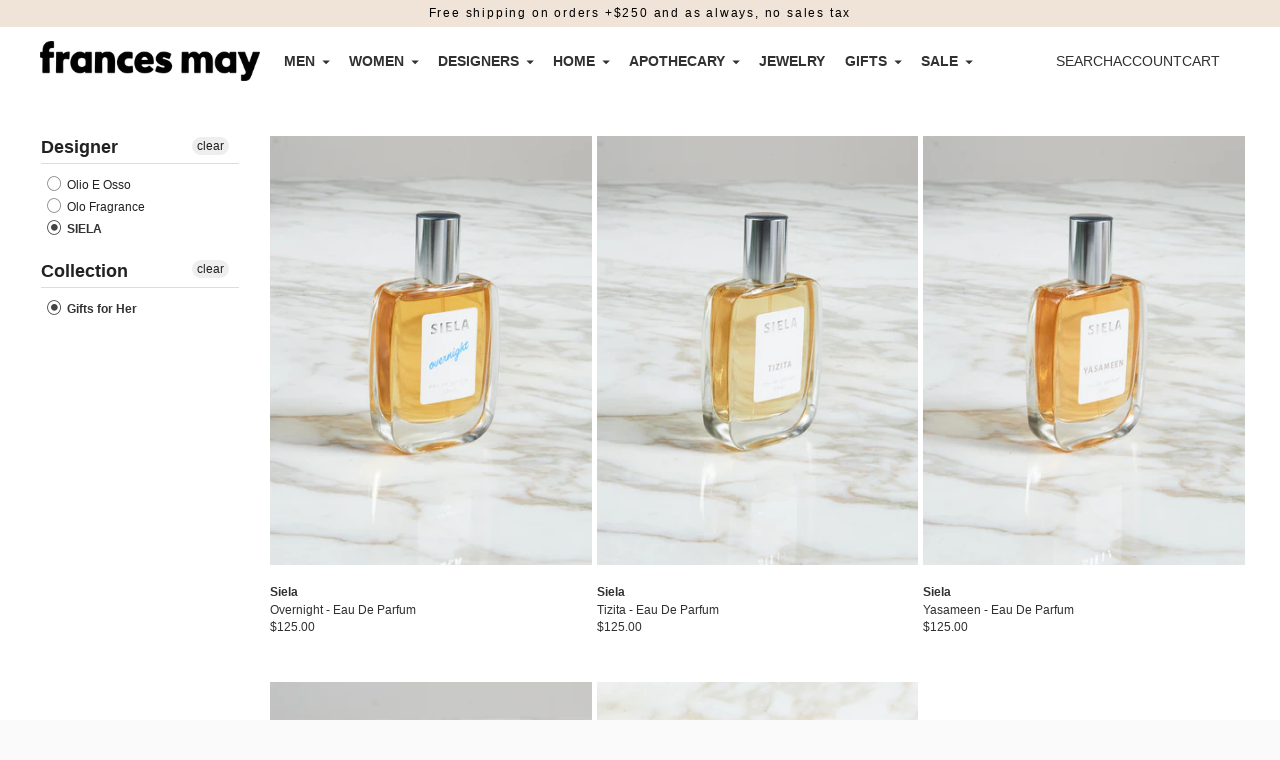

--- FILE ---
content_type: text/html; charset=utf-8
request_url: https://www.francesmay.com/collections/gift-guide-for-women/siela
body_size: 24786
content:
<!doctype html>

<!--
  ___                       ___           ___           ___
       /  /\                     /__/\         /  /\         /  /\
      /  /:/_                    \  \:\       /  /:/        /  /::\
     /  /:/ /\  ___     ___       \  \:\     /  /:/        /  /:/\:\
    /  /:/ /:/ /__/\   /  /\  ___  \  \:\   /  /:/  ___   /  /:/  \:\
   /__/:/ /:/  \  \:\ /  /:/ /__/\  \__\:\ /__/:/  /  /\ /__/:/ \__\:\
   \  \:\/:/    \  \:\  /:/  \  \:\ /  /:/ \  \:\ /  /:/ \  \:\ /  /:/
    \  \::/      \  \:\/:/    \  \:\  /:/   \  \:\  /:/   \  \:\  /:/
     \  \:\       \  \::/      \  \:\/:/     \  \:\/:/     \  \:\/:/
      \  \:\       \__\/        \  \::/       \  \::/       \  \::/
       \__\/                     \__\/         \__\/         \__\/

  --------------------------------------------------------------------
  #  Ira v4.5.2
  #  Documentation: https://fluorescent.co/help/ira/
  #  Purchase: https://themes.shopify.com/themes/ira/
  #  A product by Fluorescent: https://fluorescent.co/
  --------------------------------------------------------------------
-->

<html class="no-js" lang="en">
  <head>


<!-- Google tag (gtag.js) -->
<script async src="https://www.googletagmanager.com/gtag/js?id=G-BTWGXFTP63"></script>
<script>
  window.dataLayer = window.dataLayer || [];
  function gtag(){dataLayer.push(arguments);}
  gtag('js', new Date());

  gtag('config', 'G-BTWGXFTP63');
</script>

    <meta charset="utf-8">
    <meta http-equiv="X-UA-Compatible" content="IE=edge,chrome=1">
    <meta name="viewport" content="width=device-width,initial-scale=1">
    <link rel="canonical" href="https://www.francesmay.com/collections/gift-guide-for-women/siela">
    <link rel="preconnect" href="https://cdn.shopify.com" crossorigin><link rel="shortcut icon" href="//www.francesmay.com/cdn/shop/files/FMfavicon_c4d1b0bb-1b93-4ae8-9091-9e13ee312897.png?crop=center&height=32&v=1666650348&width=32" type="image/png"><title>Gifts for Women
&ndash; Tagged &quot;siela&quot;&ndash; Frances May</title>





  
  




<meta name="description" content="Frances May" />
<meta property="og:url" content="https://www.francesmay.com/collections/gift-guide-for-women/siela">
<meta property="og:site_name" content="Frances May">
<meta property="og:type" content="website">
<meta property="og:title" content="Gifts for Women">
<meta property="og:description" content="Frances May">
<meta property="og:image" content="http://www.francesmay.com/cdn/shop/files/email.header.2_1254x223.png?v=1748368396">
<meta property="og:image:secure_url" content="https://www.francesmay.com/cdn/shop/files/email.header.2_1254x223.png?v=1748368396">



<meta name="twitter:title" content="Gifts for Women">
<meta name="twitter:description" content="Frances May">
<meta name="twitter:card" content="summary_large_image">
<meta name="twitter:image" content="https://www.francesmay.com/cdn/shop/files/email.header.2_1254x223.png?v=1748368396">
<meta name="twitter:image:width" content="480">
<meta name="twitter:image:height" content="480">
<script>
  console.log('Ira v4.5.1 by Fluorescent');

  document.documentElement.className = document.documentElement.className.replace('no-js', '');

  window.theme = {
    version: 'v4.5.1',
    moneyFormat: "\u003cp class='price'\u003e${{amount}}\u003c\/p\u003e",
    routes: {
      root: "/",
      cart: {
        base: "/cart",
        add: "/cart/add",
        change: "/cart/change",
        clear: "/cart/clear",
      },
      // Manual routes until Shopify adds support
      products: "/products",
      productRecommendations: "/recommendations/products",
      predictive_search_url: '/search/suggest'

    },
    strings: {
      cart: {
        remove: "Remove"
      },
      product: {
        reviews: "Reviews"
      },
      products: {
        product: {
          unitPrice: "Unit price",
          unitPriceSeparator: "per"
        }
      },
      search: {
        headings: {
          articles: "Articles",
          pages: "Pages",
          products: "Products"
        },
        view_all: "View all",
        no_results: "We found no search results"
      },
      accessibility: {
        play_video: "Play",
        pause_video: "Pause"
      }
    }
  }
</script>


<style>
  
  
  
  
  
  
  

  :root {
    --color-text-heading: #1b1b1b;
    --color-text-subheading: rgba(27, 27, 27, 0.7);
    --color-text-body: #313131;
    --color-text-body-transparent: rgba(49, 49, 49, 0.05);
    --color-text-body-transparent-02: rgba(49, 49, 49, 0.2);
    --color-text-meta: rgba(27, 27, 27, 0.7);
    --color-text-link: #000000;
    --color-text-success: #39bb4a;
    --color-text-error: #b6534c;

    --color-background: #ffffff;
    --color-background-transparent: rgba(255, 255, 255, 0.8);
    --color-border: #ffffff;
    --color-overlay: #000000;
    --color-overlay-transparent: rgba(0, 0, 0, 0.6);

    --color-background-meta: #f5f5f5;
    --color-foreground-meta: rgba(49, 49, 49, 0.6);

    --color-border-input: #ffffff;
    --color-text-input: #313131;

    --color-background-button: #000000;
    --color-background-button-hover: #333333;
    --color-text-button: #ffffff;

    --color-border-button-secondary: #ffffff;
    --color-text-button-secondary: #313131;
    --color-border-button-secondary-hover: #000000;

    --color-background-contrast: #ffffff;
    --color-background-meta-contrast: #f5f5f5;
    --color-foreground-meta-contrast: rgba(29, 29, 29, 0.6);
    --color-text-meta-contrast: rgba(29, 29, 29, 0.7);
    --color-text-heading-contrast: #1d1d1d;
    --color-text-subheading-contrast: rgba(29, 29, 29, 0.7);
    --color-text-body-contrast: #1d1d1d;
    --color-border-contrast: #dfdfdf;
    --color-background-button-contrast: #000000;
    --color-background-button-hover-contrast: #333333;
    --color-text-button-contrast: #ffffff;
    --color-text-link-contrast: #2a5ddf;

    --color-background-header: #ffffff;
    --color-background-header-transparent: rgba(255, 255, 255, 0);
    --color-text-header: #313131;
    --color-icon-header: #313131;
    --color-border-header: #ffffff;
    --color-shadow-header: rgba(0, 0, 0, 0.15);

    --color-background-dropdown: #ffffff;
    --color-text-dropdown: #000000;
    --color-text-dropdown-transparent: rgba(0, 0, 0, 0.1);
    --color-border-dropdown: #353535;

    --color-background-footer: #f9f9f9;
    --color-text-footer: #363636;
    --color-border-footer: #d4d4d4;
    --color-border-footer-darker: #a1a1a1;
    --color-input-button-hover-footer: #e0e0e0;

    --color-text-drawer: #000000;
    --color-text-meta-drawer: rgba(0, 0, 0, 0.7);
    --color-background-drawer: #ffffff;
    --color-border-drawer: #353535;
    --color-background-input-drawer: #ffffff;
    --color-text-input-drawer: #1d1d1d;

    --color-background-pill: rgba(255, 255, 255, 0.7);
    --color-background-pill-hover: #ffffff;

    /* Typography */
    --font-logo: Helvetica, Arial, sans-serif;
    --font-logo-weight: 400;
    --font-logo-style: normal;
    --logo-font-size: 20px;
    --logo-text-transform: none;
    --logo-letter-spacing: 0.0em;

    --font-heading: Helvetica, Arial, sans-serif;
    --font-heading-weight: 400;
    --font-heading-style: normal;
    --font-heading-text-transform: none;
    --font-heading-base-letter-spacing: 0.025em;

    --font-body: Helvetica, Arial, sans-serif;
    --font-body-weight: 400;
    --font-body-style: normal;
    --font-body-bold-weight: bold;
    --font-body-bolder-weight: bold;
    --font-body-base-letter-spacing: 0.0em;

    --font-meta: Helvetica, Arial, sans-serif;
    --font-meta-weight: 700;
    --font-meta-style: normal;
    --font-meta-text-transform: none;
    --font-meta-base-letter-spacing: 0.175em;

    /* --font-size-heading-x-large: 36px; */
    --font-size-heading-x-large: 30px;
    --line-height-heading-x-large: 1.22;

    /* --font-size-heading-large: 32px; */
    --font-size-heading-large: 27px;
    --line-height-heading-large: 1.25;

    /* --font-size-heading-base: 24px; */
    --font-size-heading-base: 20px;
    --line-height-heading-base: 1.33;

    /* --font-size-heading-small: 18px; */
    --font-size-heading-small: 15px;
    --line-height-heading-small: 1.33;

    /* --font-size-body-large: 16px; */
    --font-size-body-large: 16px;
    --line-height-body-large: 1.75;

    /* --font-size-body-base: 14px; */
    --font-size-body-base: 14px;
    --line-height-body-base: 1.714;

    --font-size-body-small: 12px;
    --font-size-body-small: 12px;
    --line-height-body-small: 1.66;

    /* --font-size-meta: 12px; */
    --font-size-meta: 15px;
    --line-height-meta: 2;

    --radius-corner: 0px;

    /* Shopify pay specific */
    --payment-terms-background-color: #f5f5f5;
  }
</style><script>
  flu = window.flu || {};
  flu.chunks = {
    flickity: "//www.francesmay.com/cdn/shop/t/45/assets/flickity-chunk.js?v=151697184706395651841667853609",
    anime: "//www.francesmay.com/cdn/shop/t/45/assets/anime-chunk.js?v=150906034681358936521667853609",
  };
</script>





  <script type="module" src="//www.francesmay.com/cdn/shop/t/45/assets/theme.min.js?v=57441791918546172451707198339"></script>







<link href="//www.francesmay.com/cdn/shop/t/45/assets/theme.css?v=623734833353397341707198655" rel="stylesheet" type="text/css" media="all" />
<link href="//www.francesmay.com/cdn/shop/t/45/assets/custom.css?v=171811658654585542211747898696" rel="stylesheet" type="text/css" media="all" />
<script>window.performance && window.performance.mark && window.performance.mark('shopify.content_for_header.start');</script><meta name="google-site-verification" content="PHhzvfkxocVlVple28_24hi0qMb6qcNRnMxEyfrhNNI">
<meta id="shopify-digital-wallet" name="shopify-digital-wallet" content="/1376952/digital_wallets/dialog">
<meta name="shopify-checkout-api-token" content="ff4b8ee0806e2ead97e6c859e0597df7">
<meta id="in-context-paypal-metadata" data-shop-id="1376952" data-venmo-supported="false" data-environment="production" data-locale="en_US" data-paypal-v4="true" data-currency="USD">
<link rel="alternate" type="application/atom+xml" title="Feed" href="/collections/gift-guide-for-women/siela.atom" />
<link rel="alternate" type="application/json+oembed" href="https://www.francesmay.com/collections/gift-guide-for-women/siela.oembed">
<script async="async" src="/checkouts/internal/preloads.js?locale=en-US"></script>
<link rel="preconnect" href="https://shop.app" crossorigin="anonymous">
<script async="async" src="https://shop.app/checkouts/internal/preloads.js?locale=en-US&shop_id=1376952" crossorigin="anonymous"></script>
<script id="apple-pay-shop-capabilities" type="application/json">{"shopId":1376952,"countryCode":"US","currencyCode":"USD","merchantCapabilities":["supports3DS"],"merchantId":"gid:\/\/shopify\/Shop\/1376952","merchantName":"Frances May","requiredBillingContactFields":["postalAddress","email","phone"],"requiredShippingContactFields":["postalAddress","email","phone"],"shippingType":"shipping","supportedNetworks":["visa","masterCard","amex","discover","elo","jcb"],"total":{"type":"pending","label":"Frances May","amount":"1.00"},"shopifyPaymentsEnabled":true,"supportsSubscriptions":true}</script>
<script id="shopify-features" type="application/json">{"accessToken":"ff4b8ee0806e2ead97e6c859e0597df7","betas":["rich-media-storefront-analytics"],"domain":"www.francesmay.com","predictiveSearch":true,"shopId":1376952,"locale":"en"}</script>
<script>var Shopify = Shopify || {};
Shopify.shop = "francesmaycom.myshopify.com";
Shopify.locale = "en";
Shopify.currency = {"active":"USD","rate":"1.0"};
Shopify.country = "US";
Shopify.theme = {"name":"Frances May Redesign - 11\/07\/22","id":136065646824,"schema_name":"Ira","schema_version":"4.5.2","theme_store_id":null,"role":"main"};
Shopify.theme.handle = "null";
Shopify.theme.style = {"id":null,"handle":null};
Shopify.cdnHost = "www.francesmay.com/cdn";
Shopify.routes = Shopify.routes || {};
Shopify.routes.root = "/";</script>
<script type="module">!function(o){(o.Shopify=o.Shopify||{}).modules=!0}(window);</script>
<script>!function(o){function n(){var o=[];function n(){o.push(Array.prototype.slice.apply(arguments))}return n.q=o,n}var t=o.Shopify=o.Shopify||{};t.loadFeatures=n(),t.autoloadFeatures=n()}(window);</script>
<script>
  window.ShopifyPay = window.ShopifyPay || {};
  window.ShopifyPay.apiHost = "shop.app\/pay";
  window.ShopifyPay.redirectState = null;
</script>
<script id="shop-js-analytics" type="application/json">{"pageType":"collection"}</script>
<script defer="defer" async type="module" src="//www.francesmay.com/cdn/shopifycloud/shop-js/modules/v2/client.init-shop-cart-sync_DtuiiIyl.en.esm.js"></script>
<script defer="defer" async type="module" src="//www.francesmay.com/cdn/shopifycloud/shop-js/modules/v2/chunk.common_CUHEfi5Q.esm.js"></script>
<script type="module">
  await import("//www.francesmay.com/cdn/shopifycloud/shop-js/modules/v2/client.init-shop-cart-sync_DtuiiIyl.en.esm.js");
await import("//www.francesmay.com/cdn/shopifycloud/shop-js/modules/v2/chunk.common_CUHEfi5Q.esm.js");

  window.Shopify.SignInWithShop?.initShopCartSync?.({"fedCMEnabled":true,"windoidEnabled":true});

</script>
<script>
  window.Shopify = window.Shopify || {};
  if (!window.Shopify.featureAssets) window.Shopify.featureAssets = {};
  window.Shopify.featureAssets['shop-js'] = {"shop-cart-sync":["modules/v2/client.shop-cart-sync_DFoTY42P.en.esm.js","modules/v2/chunk.common_CUHEfi5Q.esm.js"],"init-fed-cm":["modules/v2/client.init-fed-cm_D2UNy1i2.en.esm.js","modules/v2/chunk.common_CUHEfi5Q.esm.js"],"init-shop-email-lookup-coordinator":["modules/v2/client.init-shop-email-lookup-coordinator_BQEe2rDt.en.esm.js","modules/v2/chunk.common_CUHEfi5Q.esm.js"],"shop-cash-offers":["modules/v2/client.shop-cash-offers_3CTtReFF.en.esm.js","modules/v2/chunk.common_CUHEfi5Q.esm.js","modules/v2/chunk.modal_BewljZkx.esm.js"],"shop-button":["modules/v2/client.shop-button_C6oxCjDL.en.esm.js","modules/v2/chunk.common_CUHEfi5Q.esm.js"],"init-windoid":["modules/v2/client.init-windoid_5pix8xhK.en.esm.js","modules/v2/chunk.common_CUHEfi5Q.esm.js"],"avatar":["modules/v2/client.avatar_BTnouDA3.en.esm.js"],"init-shop-cart-sync":["modules/v2/client.init-shop-cart-sync_DtuiiIyl.en.esm.js","modules/v2/chunk.common_CUHEfi5Q.esm.js"],"shop-toast-manager":["modules/v2/client.shop-toast-manager_BYv_8cH1.en.esm.js","modules/v2/chunk.common_CUHEfi5Q.esm.js"],"pay-button":["modules/v2/client.pay-button_FnF9EIkY.en.esm.js","modules/v2/chunk.common_CUHEfi5Q.esm.js"],"shop-login-button":["modules/v2/client.shop-login-button_CH1KUpOf.en.esm.js","modules/v2/chunk.common_CUHEfi5Q.esm.js","modules/v2/chunk.modal_BewljZkx.esm.js"],"init-customer-accounts-sign-up":["modules/v2/client.init-customer-accounts-sign-up_aj7QGgYS.en.esm.js","modules/v2/client.shop-login-button_CH1KUpOf.en.esm.js","modules/v2/chunk.common_CUHEfi5Q.esm.js","modules/v2/chunk.modal_BewljZkx.esm.js"],"init-shop-for-new-customer-accounts":["modules/v2/client.init-shop-for-new-customer-accounts_NbnYRf_7.en.esm.js","modules/v2/client.shop-login-button_CH1KUpOf.en.esm.js","modules/v2/chunk.common_CUHEfi5Q.esm.js","modules/v2/chunk.modal_BewljZkx.esm.js"],"init-customer-accounts":["modules/v2/client.init-customer-accounts_ppedhqCH.en.esm.js","modules/v2/client.shop-login-button_CH1KUpOf.en.esm.js","modules/v2/chunk.common_CUHEfi5Q.esm.js","modules/v2/chunk.modal_BewljZkx.esm.js"],"shop-follow-button":["modules/v2/client.shop-follow-button_CMIBBa6u.en.esm.js","modules/v2/chunk.common_CUHEfi5Q.esm.js","modules/v2/chunk.modal_BewljZkx.esm.js"],"lead-capture":["modules/v2/client.lead-capture_But0hIyf.en.esm.js","modules/v2/chunk.common_CUHEfi5Q.esm.js","modules/v2/chunk.modal_BewljZkx.esm.js"],"checkout-modal":["modules/v2/client.checkout-modal_BBxc70dQ.en.esm.js","modules/v2/chunk.common_CUHEfi5Q.esm.js","modules/v2/chunk.modal_BewljZkx.esm.js"],"shop-login":["modules/v2/client.shop-login_hM3Q17Kl.en.esm.js","modules/v2/chunk.common_CUHEfi5Q.esm.js","modules/v2/chunk.modal_BewljZkx.esm.js"],"payment-terms":["modules/v2/client.payment-terms_CAtGlQYS.en.esm.js","modules/v2/chunk.common_CUHEfi5Q.esm.js","modules/v2/chunk.modal_BewljZkx.esm.js"]};
</script>
<script>(function() {
  var isLoaded = false;
  function asyncLoad() {
    if (isLoaded) return;
    isLoaded = true;
    var urls = ["https:\/\/simile.scopemedia.com\/upsell\/shopify\/2.0.0\/widget\/widgetLoader.js?shop=francesmaycom.myshopify.com","https:\/\/chimpstatic.com\/mcjs-connected\/js\/users\/21fb20f7fa4481885d35f6868\/bf05313947f2f94dee041faa3.js?shop=francesmaycom.myshopify.com","https:\/\/assets1.adroll.com\/shopify\/latest\/j\/shopify_rolling_bootstrap_v2.js?adroll_adv_id=LT5CVR337RBGPJPSFE3VTR\u0026adroll_pix_id=G5F46ZTG3JHUZNY5R2AWIN\u0026shop=francesmaycom.myshopify.com","https:\/\/s3.eu-west-1.amazonaws.com\/production-klarna-il-shopify-osm\/a6c5e37d3b587ca7438f15aa90b429b47085a035\/francesmaycom.myshopify.com-1708595676401.js?shop=francesmaycom.myshopify.com","https:\/\/cdn.rebuyengine.com\/onsite\/js\/rebuy.js?shop=francesmaycom.myshopify.com"];
    for (var i = 0; i < urls.length; i++) {
      var s = document.createElement('script');
      s.type = 'text/javascript';
      s.async = true;
      s.src = urls[i];
      var x = document.getElementsByTagName('script')[0];
      x.parentNode.insertBefore(s, x);
    }
  };
  if(window.attachEvent) {
    window.attachEvent('onload', asyncLoad);
  } else {
    window.addEventListener('load', asyncLoad, false);
  }
})();</script>
<script id="__st">var __st={"a":1376952,"offset":-28800,"reqid":"f42c7427-0b0b-41cc-ac8d-5ff7eaa9b899-1766381832","pageurl":"www.francesmay.com\/collections\/gift-guide-for-women\/siela","u":"65309dcdd8c1","p":"collection","rtyp":"collection","rid":162634436};</script>
<script>window.ShopifyPaypalV4VisibilityTracking = true;</script>
<script id="captcha-bootstrap">!function(){'use strict';const t='contact',e='account',n='new_comment',o=[[t,t],['blogs',n],['comments',n],[t,'customer']],c=[[e,'customer_login'],[e,'guest_login'],[e,'recover_customer_password'],[e,'create_customer']],r=t=>t.map((([t,e])=>`form[action*='/${t}']:not([data-nocaptcha='true']) input[name='form_type'][value='${e}']`)).join(','),a=t=>()=>t?[...document.querySelectorAll(t)].map((t=>t.form)):[];function s(){const t=[...o],e=r(t);return a(e)}const i='password',u='form_key',d=['recaptcha-v3-token','g-recaptcha-response','h-captcha-response',i],f=()=>{try{return window.sessionStorage}catch{return}},m='__shopify_v',_=t=>t.elements[u];function p(t,e,n=!1){try{const o=window.sessionStorage,c=JSON.parse(o.getItem(e)),{data:r}=function(t){const{data:e,action:n}=t;return t[m]||n?{data:e,action:n}:{data:t,action:n}}(c);for(const[e,n]of Object.entries(r))t.elements[e]&&(t.elements[e].value=n);n&&o.removeItem(e)}catch(o){console.error('form repopulation failed',{error:o})}}const l='form_type',E='cptcha';function T(t){t.dataset[E]=!0}const w=window,h=w.document,L='Shopify',v='ce_forms',y='captcha';let A=!1;((t,e)=>{const n=(g='f06e6c50-85a8-45c8-87d0-21a2b65856fe',I='https://cdn.shopify.com/shopifycloud/storefront-forms-hcaptcha/ce_storefront_forms_captcha_hcaptcha.v1.5.2.iife.js',D={infoText:'Protected by hCaptcha',privacyText:'Privacy',termsText:'Terms'},(t,e,n)=>{const o=w[L][v],c=o.bindForm;if(c)return c(t,g,e,D).then(n);var r;o.q.push([[t,g,e,D],n]),r=I,A||(h.body.append(Object.assign(h.createElement('script'),{id:'captcha-provider',async:!0,src:r})),A=!0)});var g,I,D;w[L]=w[L]||{},w[L][v]=w[L][v]||{},w[L][v].q=[],w[L][y]=w[L][y]||{},w[L][y].protect=function(t,e){n(t,void 0,e),T(t)},Object.freeze(w[L][y]),function(t,e,n,w,h,L){const[v,y,A,g]=function(t,e,n){const i=e?o:[],u=t?c:[],d=[...i,...u],f=r(d),m=r(i),_=r(d.filter((([t,e])=>n.includes(e))));return[a(f),a(m),a(_),s()]}(w,h,L),I=t=>{const e=t.target;return e instanceof HTMLFormElement?e:e&&e.form},D=t=>v().includes(t);t.addEventListener('submit',(t=>{const e=I(t);if(!e)return;const n=D(e)&&!e.dataset.hcaptchaBound&&!e.dataset.recaptchaBound,o=_(e),c=g().includes(e)&&(!o||!o.value);(n||c)&&t.preventDefault(),c&&!n&&(function(t){try{if(!f())return;!function(t){const e=f();if(!e)return;const n=_(t);if(!n)return;const o=n.value;o&&e.removeItem(o)}(t);const e=Array.from(Array(32),(()=>Math.random().toString(36)[2])).join('');!function(t,e){_(t)||t.append(Object.assign(document.createElement('input'),{type:'hidden',name:u})),t.elements[u].value=e}(t,e),function(t,e){const n=f();if(!n)return;const o=[...t.querySelectorAll(`input[type='${i}']`)].map((({name:t})=>t)),c=[...d,...o],r={};for(const[a,s]of new FormData(t).entries())c.includes(a)||(r[a]=s);n.setItem(e,JSON.stringify({[m]:1,action:t.action,data:r}))}(t,e)}catch(e){console.error('failed to persist form',e)}}(e),e.submit())}));const S=(t,e)=>{t&&!t.dataset[E]&&(n(t,e.some((e=>e===t))),T(t))};for(const o of['focusin','change'])t.addEventListener(o,(t=>{const e=I(t);D(e)&&S(e,y())}));const B=e.get('form_key'),M=e.get(l),P=B&&M;t.addEventListener('DOMContentLoaded',(()=>{const t=y();if(P)for(const e of t)e.elements[l].value===M&&p(e,B);[...new Set([...A(),...v().filter((t=>'true'===t.dataset.shopifyCaptcha))])].forEach((e=>S(e,t)))}))}(h,new URLSearchParams(w.location.search),n,t,e,['guest_login'])})(!0,!0)}();</script>
<script integrity="sha256-4kQ18oKyAcykRKYeNunJcIwy7WH5gtpwJnB7kiuLZ1E=" data-source-attribution="shopify.loadfeatures" defer="defer" src="//www.francesmay.com/cdn/shopifycloud/storefront/assets/storefront/load_feature-a0a9edcb.js" crossorigin="anonymous"></script>
<script crossorigin="anonymous" defer="defer" src="//www.francesmay.com/cdn/shopifycloud/storefront/assets/shopify_pay/storefront-65b4c6d7.js?v=20250812"></script>
<script data-source-attribution="shopify.dynamic_checkout.dynamic.init">var Shopify=Shopify||{};Shopify.PaymentButton=Shopify.PaymentButton||{isStorefrontPortableWallets:!0,init:function(){window.Shopify.PaymentButton.init=function(){};var t=document.createElement("script");t.src="https://www.francesmay.com/cdn/shopifycloud/portable-wallets/latest/portable-wallets.en.js",t.type="module",document.head.appendChild(t)}};
</script>
<script data-source-attribution="shopify.dynamic_checkout.buyer_consent">
  function portableWalletsHideBuyerConsent(e){var t=document.getElementById("shopify-buyer-consent"),n=document.getElementById("shopify-subscription-policy-button");t&&n&&(t.classList.add("hidden"),t.setAttribute("aria-hidden","true"),n.removeEventListener("click",e))}function portableWalletsShowBuyerConsent(e){var t=document.getElementById("shopify-buyer-consent"),n=document.getElementById("shopify-subscription-policy-button");t&&n&&(t.classList.remove("hidden"),t.removeAttribute("aria-hidden"),n.addEventListener("click",e))}window.Shopify?.PaymentButton&&(window.Shopify.PaymentButton.hideBuyerConsent=portableWalletsHideBuyerConsent,window.Shopify.PaymentButton.showBuyerConsent=portableWalletsShowBuyerConsent);
</script>
<script data-source-attribution="shopify.dynamic_checkout.cart.bootstrap">document.addEventListener("DOMContentLoaded",(function(){function t(){return document.querySelector("shopify-accelerated-checkout-cart, shopify-accelerated-checkout")}if(t())Shopify.PaymentButton.init();else{new MutationObserver((function(e,n){t()&&(Shopify.PaymentButton.init(),n.disconnect())})).observe(document.body,{childList:!0,subtree:!0})}}));
</script>
<link id="shopify-accelerated-checkout-styles" rel="stylesheet" media="screen" href="https://www.francesmay.com/cdn/shopifycloud/portable-wallets/latest/accelerated-checkout-backwards-compat.css" crossorigin="anonymous">
<style id="shopify-accelerated-checkout-cart">
        #shopify-buyer-consent {
  margin-top: 1em;
  display: inline-block;
  width: 100%;
}

#shopify-buyer-consent.hidden {
  display: none;
}

#shopify-subscription-policy-button {
  background: none;
  border: none;
  padding: 0;
  text-decoration: underline;
  font-size: inherit;
  cursor: pointer;
}

#shopify-subscription-policy-button::before {
  box-shadow: none;
}

      </style>

<script>window.performance && window.performance.mark && window.performance.mark('shopify.content_for_header.end');</script>
  <div id="shopify-section-filter-menu-settings" class="shopify-section"><style type="text/css">
/*  Filter Menu Color and Image Section CSS */</style>
<link href="//www.francesmay.com/cdn/shop/t/45/assets/filter-menu.scss.css?v=14621753235914059121697644249" rel="stylesheet" type="text/css" media="all" />
<script src="//www.francesmay.com/cdn/shop/t/45/assets/filter-menu.js?v=106522996088852468481675958346" type="text/javascript"></script>





</div>
<script src="https://cdnjs.cloudflare.com/ajax/libs/jquery/3.3.1/jquery.min.js" integrity="sha256-FgpCb/KJQlLNfOu91ta32o/NMZxltwRo8QtmkMRdAu8=" crossorigin="anonymous"></script>


<meta name="google-site-verification" content="IGtxNoPYqZxXpiyouLkurOd-lJ2qBEfvpk6idZZddcc" />
<!-- BEGIN app block: shopify://apps/klaviyo-email-marketing-sms/blocks/klaviyo-onsite-embed/2632fe16-c075-4321-a88b-50b567f42507 -->












  <script async src="https://static.klaviyo.com/onsite/js/NpWxGr/klaviyo.js?company_id=NpWxGr"></script>
  <script>!function(){if(!window.klaviyo){window._klOnsite=window._klOnsite||[];try{window.klaviyo=new Proxy({},{get:function(n,i){return"push"===i?function(){var n;(n=window._klOnsite).push.apply(n,arguments)}:function(){for(var n=arguments.length,o=new Array(n),w=0;w<n;w++)o[w]=arguments[w];var t="function"==typeof o[o.length-1]?o.pop():void 0,e=new Promise((function(n){window._klOnsite.push([i].concat(o,[function(i){t&&t(i),n(i)}]))}));return e}}})}catch(n){window.klaviyo=window.klaviyo||[],window.klaviyo.push=function(){var n;(n=window._klOnsite).push.apply(n,arguments)}}}}();</script>

  




  <script>
    window.klaviyoReviewsProductDesignMode = false
  </script>







<!-- END app block --><link href="https://monorail-edge.shopifysvc.com" rel="dns-prefetch">
<script>(function(){if ("sendBeacon" in navigator && "performance" in window) {try {var session_token_from_headers = performance.getEntriesByType('navigation')[0].serverTiming.find(x => x.name == '_s').description;} catch {var session_token_from_headers = undefined;}var session_cookie_matches = document.cookie.match(/_shopify_s=([^;]*)/);var session_token_from_cookie = session_cookie_matches && session_cookie_matches.length === 2 ? session_cookie_matches[1] : "";var session_token = session_token_from_headers || session_token_from_cookie || "";function handle_abandonment_event(e) {var entries = performance.getEntries().filter(function(entry) {return /monorail-edge.shopifysvc.com/.test(entry.name);});if (!window.abandonment_tracked && entries.length === 0) {window.abandonment_tracked = true;var currentMs = Date.now();var navigation_start = performance.timing.navigationStart;var payload = {shop_id: 1376952,url: window.location.href,navigation_start,duration: currentMs - navigation_start,session_token,page_type: "collection"};window.navigator.sendBeacon("https://monorail-edge.shopifysvc.com/v1/produce", JSON.stringify({schema_id: "online_store_buyer_site_abandonment/1.1",payload: payload,metadata: {event_created_at_ms: currentMs,event_sent_at_ms: currentMs}}));}}window.addEventListener('pagehide', handle_abandonment_event);}}());</script>
<script id="web-pixels-manager-setup">(function e(e,d,r,n,o){if(void 0===o&&(o={}),!Boolean(null===(a=null===(i=window.Shopify)||void 0===i?void 0:i.analytics)||void 0===a?void 0:a.replayQueue)){var i,a;window.Shopify=window.Shopify||{};var t=window.Shopify;t.analytics=t.analytics||{};var s=t.analytics;s.replayQueue=[],s.publish=function(e,d,r){return s.replayQueue.push([e,d,r]),!0};try{self.performance.mark("wpm:start")}catch(e){}var l=function(){var e={modern:/Edge?\/(1{2}[4-9]|1[2-9]\d|[2-9]\d{2}|\d{4,})\.\d+(\.\d+|)|Firefox\/(1{2}[4-9]|1[2-9]\d|[2-9]\d{2}|\d{4,})\.\d+(\.\d+|)|Chrom(ium|e)\/(9{2}|\d{3,})\.\d+(\.\d+|)|(Maci|X1{2}).+ Version\/(15\.\d+|(1[6-9]|[2-9]\d|\d{3,})\.\d+)([,.]\d+|)( \(\w+\)|)( Mobile\/\w+|) Safari\/|Chrome.+OPR\/(9{2}|\d{3,})\.\d+\.\d+|(CPU[ +]OS|iPhone[ +]OS|CPU[ +]iPhone|CPU IPhone OS|CPU iPad OS)[ +]+(15[._]\d+|(1[6-9]|[2-9]\d|\d{3,})[._]\d+)([._]\d+|)|Android:?[ /-](13[3-9]|1[4-9]\d|[2-9]\d{2}|\d{4,})(\.\d+|)(\.\d+|)|Android.+Firefox\/(13[5-9]|1[4-9]\d|[2-9]\d{2}|\d{4,})\.\d+(\.\d+|)|Android.+Chrom(ium|e)\/(13[3-9]|1[4-9]\d|[2-9]\d{2}|\d{4,})\.\d+(\.\d+|)|SamsungBrowser\/([2-9]\d|\d{3,})\.\d+/,legacy:/Edge?\/(1[6-9]|[2-9]\d|\d{3,})\.\d+(\.\d+|)|Firefox\/(5[4-9]|[6-9]\d|\d{3,})\.\d+(\.\d+|)|Chrom(ium|e)\/(5[1-9]|[6-9]\d|\d{3,})\.\d+(\.\d+|)([\d.]+$|.*Safari\/(?![\d.]+ Edge\/[\d.]+$))|(Maci|X1{2}).+ Version\/(10\.\d+|(1[1-9]|[2-9]\d|\d{3,})\.\d+)([,.]\d+|)( \(\w+\)|)( Mobile\/\w+|) Safari\/|Chrome.+OPR\/(3[89]|[4-9]\d|\d{3,})\.\d+\.\d+|(CPU[ +]OS|iPhone[ +]OS|CPU[ +]iPhone|CPU IPhone OS|CPU iPad OS)[ +]+(10[._]\d+|(1[1-9]|[2-9]\d|\d{3,})[._]\d+)([._]\d+|)|Android:?[ /-](13[3-9]|1[4-9]\d|[2-9]\d{2}|\d{4,})(\.\d+|)(\.\d+|)|Mobile Safari.+OPR\/([89]\d|\d{3,})\.\d+\.\d+|Android.+Firefox\/(13[5-9]|1[4-9]\d|[2-9]\d{2}|\d{4,})\.\d+(\.\d+|)|Android.+Chrom(ium|e)\/(13[3-9]|1[4-9]\d|[2-9]\d{2}|\d{4,})\.\d+(\.\d+|)|Android.+(UC? ?Browser|UCWEB|U3)[ /]?(15\.([5-9]|\d{2,})|(1[6-9]|[2-9]\d|\d{3,})\.\d+)\.\d+|SamsungBrowser\/(5\.\d+|([6-9]|\d{2,})\.\d+)|Android.+MQ{2}Browser\/(14(\.(9|\d{2,})|)|(1[5-9]|[2-9]\d|\d{3,})(\.\d+|))(\.\d+|)|K[Aa][Ii]OS\/(3\.\d+|([4-9]|\d{2,})\.\d+)(\.\d+|)/},d=e.modern,r=e.legacy,n=navigator.userAgent;return n.match(d)?"modern":n.match(r)?"legacy":"unknown"}(),u="modern"===l?"modern":"legacy",c=(null!=n?n:{modern:"",legacy:""})[u],f=function(e){return[e.baseUrl,"/wpm","/b",e.hashVersion,"modern"===e.buildTarget?"m":"l",".js"].join("")}({baseUrl:d,hashVersion:r,buildTarget:u}),m=function(e){var d=e.version,r=e.bundleTarget,n=e.surface,o=e.pageUrl,i=e.monorailEndpoint;return{emit:function(e){var a=e.status,t=e.errorMsg,s=(new Date).getTime(),l=JSON.stringify({metadata:{event_sent_at_ms:s},events:[{schema_id:"web_pixels_manager_load/3.1",payload:{version:d,bundle_target:r,page_url:o,status:a,surface:n,error_msg:t},metadata:{event_created_at_ms:s}}]});if(!i)return console&&console.warn&&console.warn("[Web Pixels Manager] No Monorail endpoint provided, skipping logging."),!1;try{return self.navigator.sendBeacon.bind(self.navigator)(i,l)}catch(e){}var u=new XMLHttpRequest;try{return u.open("POST",i,!0),u.setRequestHeader("Content-Type","text/plain"),u.send(l),!0}catch(e){return console&&console.warn&&console.warn("[Web Pixels Manager] Got an unhandled error while logging to Monorail."),!1}}}}({version:r,bundleTarget:l,surface:e.surface,pageUrl:self.location.href,monorailEndpoint:e.monorailEndpoint});try{o.browserTarget=l,function(e){var d=e.src,r=e.async,n=void 0===r||r,o=e.onload,i=e.onerror,a=e.sri,t=e.scriptDataAttributes,s=void 0===t?{}:t,l=document.createElement("script"),u=document.querySelector("head"),c=document.querySelector("body");if(l.async=n,l.src=d,a&&(l.integrity=a,l.crossOrigin="anonymous"),s)for(var f in s)if(Object.prototype.hasOwnProperty.call(s,f))try{l.dataset[f]=s[f]}catch(e){}if(o&&l.addEventListener("load",o),i&&l.addEventListener("error",i),u)u.appendChild(l);else{if(!c)throw new Error("Did not find a head or body element to append the script");c.appendChild(l)}}({src:f,async:!0,onload:function(){if(!function(){var e,d;return Boolean(null===(d=null===(e=window.Shopify)||void 0===e?void 0:e.analytics)||void 0===d?void 0:d.initialized)}()){var d=window.webPixelsManager.init(e)||void 0;if(d){var r=window.Shopify.analytics;r.replayQueue.forEach((function(e){var r=e[0],n=e[1],o=e[2];d.publishCustomEvent(r,n,o)})),r.replayQueue=[],r.publish=d.publishCustomEvent,r.visitor=d.visitor,r.initialized=!0}}},onerror:function(){return m.emit({status:"failed",errorMsg:"".concat(f," has failed to load")})},sri:function(e){var d=/^sha384-[A-Za-z0-9+/=]+$/;return"string"==typeof e&&d.test(e)}(c)?c:"",scriptDataAttributes:o}),m.emit({status:"loading"})}catch(e){m.emit({status:"failed",errorMsg:(null==e?void 0:e.message)||"Unknown error"})}}})({shopId: 1376952,storefrontBaseUrl: "https://www.francesmay.com",extensionsBaseUrl: "https://extensions.shopifycdn.com/cdn/shopifycloud/web-pixels-manager",monorailEndpoint: "https://monorail-edge.shopifysvc.com/unstable/produce_batch",surface: "storefront-renderer",enabledBetaFlags: ["2dca8a86"],webPixelsConfigList: [{"id":"797442280","configuration":"{\"advertisableEid\":\"LT5CVR337RBGPJPSFE3VTR\",\"pixelEid\":\"G5F46ZTG3JHUZNY5R2AWIN\"}","eventPayloadVersion":"v1","runtimeContext":"STRICT","scriptVersion":"ba1ef5286d067b01e04bdc37410b8082","type":"APP","apiClientId":1005866,"privacyPurposes":["ANALYTICS","MARKETING","SALE_OF_DATA"],"dataSharingAdjustments":{"protectedCustomerApprovalScopes":["read_customer_address","read_customer_email","read_customer_name","read_customer_personal_data","read_customer_phone"]}},{"id":"399769832","configuration":"{\"config\":\"{\\\"google_tag_ids\\\":[\\\"G-BTWGXFTP63\\\",\\\"AW-772916472\\\",\\\"GT-5NGRN6Z\\\"],\\\"target_country\\\":\\\"US\\\",\\\"gtag_events\\\":[{\\\"type\\\":\\\"begin_checkout\\\",\\\"action_label\\\":[\\\"G-BTWGXFTP63\\\",\\\"AW-772916472\\\/c8OgCKTv8JEBEPiJx_AC\\\"]},{\\\"type\\\":\\\"search\\\",\\\"action_label\\\":[\\\"G-BTWGXFTP63\\\",\\\"AW-772916472\\\/3rw_CKfv8JEBEPiJx_AC\\\"]},{\\\"type\\\":\\\"view_item\\\",\\\"action_label\\\":[\\\"G-BTWGXFTP63\\\",\\\"AW-772916472\\\/lmNkCJ7v8JEBEPiJx_AC\\\",\\\"MC-PJN18FQYV8\\\"]},{\\\"type\\\":\\\"purchase\\\",\\\"action_label\\\":[\\\"G-BTWGXFTP63\\\",\\\"AW-772916472\\\/tRYACJvv8JEBEPiJx_AC\\\",\\\"MC-PJN18FQYV8\\\"]},{\\\"type\\\":\\\"page_view\\\",\\\"action_label\\\":[\\\"G-BTWGXFTP63\\\",\\\"AW-772916472\\\/5JhnCJjv8JEBEPiJx_AC\\\",\\\"MC-PJN18FQYV8\\\"]},{\\\"type\\\":\\\"add_payment_info\\\",\\\"action_label\\\":[\\\"G-BTWGXFTP63\\\",\\\"AW-772916472\\\/dX2RCKrv8JEBEPiJx_AC\\\"]},{\\\"type\\\":\\\"add_to_cart\\\",\\\"action_label\\\":[\\\"G-BTWGXFTP63\\\",\\\"AW-772916472\\\/GmGNCKHv8JEBEPiJx_AC\\\"]}],\\\"enable_monitoring_mode\\\":false}\"}","eventPayloadVersion":"v1","runtimeContext":"OPEN","scriptVersion":"b2a88bafab3e21179ed38636efcd8a93","type":"APP","apiClientId":1780363,"privacyPurposes":[],"dataSharingAdjustments":{"protectedCustomerApprovalScopes":["read_customer_address","read_customer_email","read_customer_name","read_customer_personal_data","read_customer_phone"]}},{"id":"192905448","configuration":"{\"pixel_id\":\"307087566830051\",\"pixel_type\":\"facebook_pixel\",\"metaapp_system_user_token\":\"-\"}","eventPayloadVersion":"v1","runtimeContext":"OPEN","scriptVersion":"ca16bc87fe92b6042fbaa3acc2fbdaa6","type":"APP","apiClientId":2329312,"privacyPurposes":["ANALYTICS","MARKETING","SALE_OF_DATA"],"dataSharingAdjustments":{"protectedCustomerApprovalScopes":["read_customer_address","read_customer_email","read_customer_name","read_customer_personal_data","read_customer_phone"]}},{"id":"shopify-app-pixel","configuration":"{}","eventPayloadVersion":"v1","runtimeContext":"STRICT","scriptVersion":"0450","apiClientId":"shopify-pixel","type":"APP","privacyPurposes":["ANALYTICS","MARKETING"]},{"id":"shopify-custom-pixel","eventPayloadVersion":"v1","runtimeContext":"LAX","scriptVersion":"0450","apiClientId":"shopify-pixel","type":"CUSTOM","privacyPurposes":["ANALYTICS","MARKETING"]}],isMerchantRequest: false,initData: {"shop":{"name":"Frances May","paymentSettings":{"currencyCode":"USD"},"myshopifyDomain":"francesmaycom.myshopify.com","countryCode":"US","storefrontUrl":"https:\/\/www.francesmay.com"},"customer":null,"cart":null,"checkout":null,"productVariants":[],"purchasingCompany":null},},"https://www.francesmay.com/cdn","1e0b1122w61c904dfpc855754am2b403ea2",{"modern":"","legacy":""},{"shopId":"1376952","storefrontBaseUrl":"https:\/\/www.francesmay.com","extensionBaseUrl":"https:\/\/extensions.shopifycdn.com\/cdn\/shopifycloud\/web-pixels-manager","surface":"storefront-renderer","enabledBetaFlags":"[\"2dca8a86\"]","isMerchantRequest":"false","hashVersion":"1e0b1122w61c904dfpc855754am2b403ea2","publish":"custom","events":"[[\"page_viewed\",{}],[\"collection_viewed\",{\"collection\":{\"id\":\"162634436\",\"title\":\"Gifts for Her\",\"productVariants\":[{\"price\":{\"amount\":125.0,\"currencyCode\":\"USD\"},\"product\":{\"title\":\"Overnight - Eau De Parfum\",\"vendor\":\"Siela\",\"id\":\"15611953156\",\"untranslatedTitle\":\"Overnight - Eau De Parfum\",\"url\":\"\/products\/siela-overnight-eau-de-parfum-50ml\",\"type\":\"Body\"},\"id\":\"12709018370101\",\"image\":{\"src\":\"\/\/www.francesmay.com\/cdn\/shop\/products\/Siela-Overnight-Eau-De-Parfum3.jpg?v=1676321035\"},\"sku\":\"SIE-FW17W-OVERNIGHTEAUDEPARFUM-50ML\",\"title\":\"50 ML\",\"untranslatedTitle\":\"50 ML\"},{\"price\":{\"amount\":125.0,\"currencyCode\":\"USD\"},\"product\":{\"title\":\"Tizita - Eau De Parfum\",\"vendor\":\"Siela\",\"id\":\"15658188804\",\"untranslatedTitle\":\"Tizita - Eau De Parfum\",\"url\":\"\/products\/siela-tizita-eau-de-parfum\",\"type\":\"Body\"},\"id\":\"12709018304565\",\"image\":{\"src\":\"\/\/www.francesmay.com\/cdn\/shop\/products\/Siela-Tizita-Eau-De-Parfum1.jpg?v=1612400513\"},\"sku\":\"SIE-FW17W-TIZITAEAUDEPARFUM-50ML\",\"title\":\"50 ML\",\"untranslatedTitle\":\"50 ML\"},{\"price\":{\"amount\":125.0,\"currencyCode\":\"USD\"},\"product\":{\"title\":\"Yasameen - Eau De Parfum\",\"vendor\":\"Siela\",\"id\":\"15663628292\",\"untranslatedTitle\":\"Yasameen - Eau De Parfum\",\"url\":\"\/products\/siela-yasameen-eau-de-parfum\",\"type\":\"Body\"},\"id\":\"12709018239029\",\"image\":{\"src\":\"\/\/www.francesmay.com\/cdn\/shop\/products\/Siela-Yasameen-Eau-De-Parfum2.jpg?v=1676321028\"},\"sku\":\"SIE-FW17W-YASAMEENEAUDEPARFUM-50ML\",\"title\":\"50 ML\",\"untranslatedTitle\":\"50 ML\"},{\"price\":{\"amount\":55.0,\"currencyCode\":\"USD\"},\"product\":{\"title\":\"Overnight - L'Huile Parfum\",\"vendor\":\"Siela\",\"id\":\"385914404901\",\"untranslatedTitle\":\"Overnight - L'Huile Parfum\",\"url\":\"\/products\/siela-overnight-9ml\",\"type\":\"Body\"},\"id\":\"4837475057701\",\"image\":{\"src\":\"\/\/www.francesmay.com\/cdn\/shop\/products\/Siela-Overnight-Eau-De-Parfum-Roller2.jpg?v=1612400838\"},\"sku\":\"SIE-FW17W-OVERNIGHTPERFUMEOIL-9ML\",\"title\":\"9 ML\",\"untranslatedTitle\":\"9 ML\"},{\"price\":{\"amount\":125.0,\"currencyCode\":\"USD\"},\"product\":{\"title\":\"Delphi - Eau De Parfum\",\"vendor\":\"Siela\",\"id\":\"15642066948\",\"untranslatedTitle\":\"Delphi - Eau De Parfum\",\"url\":\"\/products\/siela-delphi-eau-de-parfum-50ml\",\"type\":\"Body\"},\"id\":\"12709018337333\",\"image\":{\"src\":\"\/\/www.francesmay.com\/cdn\/shop\/products\/Siela-Delphi-Eau-De-Parfum2.jpg?v=1676319939\"},\"sku\":\"SIE-FW17W-DELPHIEAUDEPARFUM-50ML\",\"title\":\"50 ML\",\"untranslatedTitle\":\"50 ML\"}]}}]]"});</script><script>
  window.ShopifyAnalytics = window.ShopifyAnalytics || {};
  window.ShopifyAnalytics.meta = window.ShopifyAnalytics.meta || {};
  window.ShopifyAnalytics.meta.currency = 'USD';
  var meta = {"products":[{"id":15611953156,"gid":"gid:\/\/shopify\/Product\/15611953156","vendor":"Siela","type":"Body","variants":[{"id":12709018370101,"price":12500,"name":"Overnight - Eau De Parfum - 50 ML","public_title":"50 ML","sku":"SIE-FW17W-OVERNIGHTEAUDEPARFUM-50ML"}],"remote":false},{"id":15658188804,"gid":"gid:\/\/shopify\/Product\/15658188804","vendor":"Siela","type":"Body","variants":[{"id":12709018304565,"price":12500,"name":"Tizita - Eau De Parfum - 50 ML","public_title":"50 ML","sku":"SIE-FW17W-TIZITAEAUDEPARFUM-50ML"}],"remote":false},{"id":15663628292,"gid":"gid:\/\/shopify\/Product\/15663628292","vendor":"Siela","type":"Body","variants":[{"id":12709018239029,"price":12500,"name":"Yasameen - Eau De Parfum - 50 ML","public_title":"50 ML","sku":"SIE-FW17W-YASAMEENEAUDEPARFUM-50ML"}],"remote":false},{"id":385914404901,"gid":"gid:\/\/shopify\/Product\/385914404901","vendor":"Siela","type":"Body","variants":[{"id":4837475057701,"price":5500,"name":"Overnight - L'Huile Parfum - 9 ML","public_title":"9 ML","sku":"SIE-FW17W-OVERNIGHTPERFUMEOIL-9ML"}],"remote":false},{"id":15642066948,"gid":"gid:\/\/shopify\/Product\/15642066948","vendor":"Siela","type":"Body","variants":[{"id":12709018337333,"price":12500,"name":"Delphi - Eau De Parfum - 50 ML","public_title":"50 ML","sku":"SIE-FW17W-DELPHIEAUDEPARFUM-50ML"}],"remote":false}],"page":{"pageType":"collection","resourceType":"collection","resourceId":162634436}};
  for (var attr in meta) {
    window.ShopifyAnalytics.meta[attr] = meta[attr];
  }
</script>
<script class="analytics">
  (function () {
    var customDocumentWrite = function(content) {
      var jquery = null;

      if (window.jQuery) {
        jquery = window.jQuery;
      } else if (window.Checkout && window.Checkout.$) {
        jquery = window.Checkout.$;
      }

      if (jquery) {
        jquery('body').append(content);
      }
    };

    var hasLoggedConversion = function(token) {
      if (token) {
        return document.cookie.indexOf('loggedConversion=' + token) !== -1;
      }
      return false;
    }

    var setCookieIfConversion = function(token) {
      if (token) {
        var twoMonthsFromNow = new Date(Date.now());
        twoMonthsFromNow.setMonth(twoMonthsFromNow.getMonth() + 2);

        document.cookie = 'loggedConversion=' + token + '; expires=' + twoMonthsFromNow;
      }
    }

    var trekkie = window.ShopifyAnalytics.lib = window.trekkie = window.trekkie || [];
    if (trekkie.integrations) {
      return;
    }
    trekkie.methods = [
      'identify',
      'page',
      'ready',
      'track',
      'trackForm',
      'trackLink'
    ];
    trekkie.factory = function(method) {
      return function() {
        var args = Array.prototype.slice.call(arguments);
        args.unshift(method);
        trekkie.push(args);
        return trekkie;
      };
    };
    for (var i = 0; i < trekkie.methods.length; i++) {
      var key = trekkie.methods[i];
      trekkie[key] = trekkie.factory(key);
    }
    trekkie.load = function(config) {
      trekkie.config = config || {};
      trekkie.config.initialDocumentCookie = document.cookie;
      var first = document.getElementsByTagName('script')[0];
      var script = document.createElement('script');
      script.type = 'text/javascript';
      script.onerror = function(e) {
        var scriptFallback = document.createElement('script');
        scriptFallback.type = 'text/javascript';
        scriptFallback.onerror = function(error) {
                var Monorail = {
      produce: function produce(monorailDomain, schemaId, payload) {
        var currentMs = new Date().getTime();
        var event = {
          schema_id: schemaId,
          payload: payload,
          metadata: {
            event_created_at_ms: currentMs,
            event_sent_at_ms: currentMs
          }
        };
        return Monorail.sendRequest("https://" + monorailDomain + "/v1/produce", JSON.stringify(event));
      },
      sendRequest: function sendRequest(endpointUrl, payload) {
        // Try the sendBeacon API
        if (window && window.navigator && typeof window.navigator.sendBeacon === 'function' && typeof window.Blob === 'function' && !Monorail.isIos12()) {
          var blobData = new window.Blob([payload], {
            type: 'text/plain'
          });

          if (window.navigator.sendBeacon(endpointUrl, blobData)) {
            return true;
          } // sendBeacon was not successful

        } // XHR beacon

        var xhr = new XMLHttpRequest();

        try {
          xhr.open('POST', endpointUrl);
          xhr.setRequestHeader('Content-Type', 'text/plain');
          xhr.send(payload);
        } catch (e) {
          console.log(e);
        }

        return false;
      },
      isIos12: function isIos12() {
        return window.navigator.userAgent.lastIndexOf('iPhone; CPU iPhone OS 12_') !== -1 || window.navigator.userAgent.lastIndexOf('iPad; CPU OS 12_') !== -1;
      }
    };
    Monorail.produce('monorail-edge.shopifysvc.com',
      'trekkie_storefront_load_errors/1.1',
      {shop_id: 1376952,
      theme_id: 136065646824,
      app_name: "storefront",
      context_url: window.location.href,
      source_url: "//www.francesmay.com/cdn/s/trekkie.storefront.4b0d51228c8d1703f19d66468963c9de55bf59b0.min.js"});

        };
        scriptFallback.async = true;
        scriptFallback.src = '//www.francesmay.com/cdn/s/trekkie.storefront.4b0d51228c8d1703f19d66468963c9de55bf59b0.min.js';
        first.parentNode.insertBefore(scriptFallback, first);
      };
      script.async = true;
      script.src = '//www.francesmay.com/cdn/s/trekkie.storefront.4b0d51228c8d1703f19d66468963c9de55bf59b0.min.js';
      first.parentNode.insertBefore(script, first);
    };
    trekkie.load(
      {"Trekkie":{"appName":"storefront","development":false,"defaultAttributes":{"shopId":1376952,"isMerchantRequest":null,"themeId":136065646824,"themeCityHash":"1950339953210149769","contentLanguage":"en","currency":"USD","eventMetadataId":"a06ed4b3-446b-4f53-8c83-fa6c5e76b38e"},"isServerSideCookieWritingEnabled":true,"monorailRegion":"shop_domain","enabledBetaFlags":["65f19447"]},"Session Attribution":{},"S2S":{"facebookCapiEnabled":false,"source":"trekkie-storefront-renderer","apiClientId":580111}}
    );

    var loaded = false;
    trekkie.ready(function() {
      if (loaded) return;
      loaded = true;

      window.ShopifyAnalytics.lib = window.trekkie;

      var originalDocumentWrite = document.write;
      document.write = customDocumentWrite;
      try { window.ShopifyAnalytics.merchantGoogleAnalytics.call(this); } catch(error) {};
      document.write = originalDocumentWrite;

      window.ShopifyAnalytics.lib.page(null,{"pageType":"collection","resourceType":"collection","resourceId":162634436,"shopifyEmitted":true});

      var match = window.location.pathname.match(/checkouts\/(.+)\/(thank_you|post_purchase)/)
      var token = match? match[1]: undefined;
      if (!hasLoggedConversion(token)) {
        setCookieIfConversion(token);
        window.ShopifyAnalytics.lib.track("Viewed Product Category",{"currency":"USD","category":"Collection: gift-guide-for-women","collectionName":"gift-guide-for-women","collectionId":162634436,"nonInteraction":true},undefined,undefined,{"shopifyEmitted":true});
      }
    });


        var eventsListenerScript = document.createElement('script');
        eventsListenerScript.async = true;
        eventsListenerScript.src = "//www.francesmay.com/cdn/shopifycloud/storefront/assets/shop_events_listener-3da45d37.js";
        document.getElementsByTagName('head')[0].appendChild(eventsListenerScript);

})();</script>
  <script>
  if (!window.ga || (window.ga && typeof window.ga !== 'function')) {
    window.ga = function ga() {
      (window.ga.q = window.ga.q || []).push(arguments);
      if (window.Shopify && window.Shopify.analytics && typeof window.Shopify.analytics.publish === 'function') {
        window.Shopify.analytics.publish("ga_stub_called", {}, {sendTo: "google_osp_migration"});
      }
      console.error("Shopify's Google Analytics stub called with:", Array.from(arguments), "\nSee https://help.shopify.com/manual/promoting-marketing/pixels/pixel-migration#google for more information.");
    };
    if (window.Shopify && window.Shopify.analytics && typeof window.Shopify.analytics.publish === 'function') {
      window.Shopify.analytics.publish("ga_stub_initialized", {}, {sendTo: "google_osp_migration"});
    }
  }
</script>
<script
  defer
  src="https://www.francesmay.com/cdn/shopifycloud/perf-kit/shopify-perf-kit-2.1.2.min.js"
  data-application="storefront-renderer"
  data-shop-id="1376952"
  data-render-region="gcp-us-central1"
  data-page-type="collection"
  data-theme-instance-id="136065646824"
  data-theme-name="Ira"
  data-theme-version="4.5.2"
  data-monorail-region="shop_domain"
  data-resource-timing-sampling-rate="10"
  data-shs="true"
  data-shs-beacon="true"
  data-shs-export-with-fetch="true"
  data-shs-logs-sample-rate="1"
  data-shs-beacon-endpoint="https://www.francesmay.com/api/collect"
></script>
</head>

  <body
    class="
      template-collection
      
    "
    
      data-enable-cart-ajax="true"
    
  >
<script>window.KlarnaThemeGlobals={};</script>



    <div class="page">
      <div class="theme-editor-scroll-offset"></div>

      <div class="header__space" data-header-space></div>
      <div id="shopify-section-announcement-bar" class="shopify-section">






  <section
    class="announcement-bar"
    data-section-id="announcement-bar"
    data-section-type="announcement-bar"
    data-timing="3000"
    data-announcement-bar-item-count="1"
  >
    
      <div
        class="announcement-bar__item ff-body fs-body-small"
        style="
          --s-color-background: #f0e4d8;
          --s-color-text: #000000;
        "
        data-single-announcement
        data-index="0"
        
      >
        <div class="announcement-bar__content"><span>
              <a class="color-inherit" href="https://www.francesmay.com/collections/All">
                Free shipping on orders +$250 and as always, no sales tax
              </a>
            </span></div>
      </div>
    
  </section>



</div>
      <div id="shopify-section-header" class="shopify-section header__outer-wrapper">





<header
  data-section-id="header"
  data-section-type="header"
  class="
  header header--inline header--logo--left
  
    header--has-logo
  
  
  
  
  
    header--has-accounts
  
"
  style="
  --width-max-logo: 220px;
  --color-text-transparent: #ffffff;
  --color-icon-transparent: #ffffff;
  --color-border-transparent: rgba(255, 255, 255, 0.0);
"
>

  <a href="#main" class="skip-to-content-button">
    Skip to content
  </a>

  
    <h1 class="header__logo ff-heading fs-heading-base desktop-only-logo">
        
  <a class="header__logo-link" href="/">
    
      


<div
  class="image image-- image--responsive regular-logo"
  
    style="padding-top: 17.801047120418847%"
  
>
  <img
    class="image__img lazyload lazypreload "
    src="//www.francesmay.com/cdn/shop/files/frances-may-logo_bb7371b8-d262-4308-af4d-96dd44004122.png?crop=center&height=300&v=1660167107&width=300"
    
      data-src="//www.francesmay.com/cdn/shop/files/frances-may-logo_bb7371b8-d262-4308-af4d-96dd44004122_{width}x.png?v=1660167107"
      data-widths="[180, 320, 360, 540, 640, 720, 900, 1080, 1296, 1512, 1728, 2048]"
    
    data-aspectratio="5.617647058823529"
    data-sizes="auto"
    alt=""
    
  >
</div>

<noscript>
  <div class="image image-- regular-logo">
    <img class="image__img" src="//www.francesmay.com/cdn/shop/files/frances-may-logo_bb7371b8-d262-4308-af4d-96dd44004122.png?crop=center&height=2048&v=1660167107&width=2048" alt="">
  </div>
</noscript>
    

    

    
      <span class="header__logo-text">Frances May</span>
    
  </a>

    </h1>
  

  <button class="header__menu-icon header__icon-touch" href="#" data-js-menu-button title="Show Main Menu">
    <div class="icon-button">
  <div class="icon-button__icon">
    <span class="icon ">
  <svg width="100%" viewBox="0 0 24 24">
    
        <path d="M3 18H21V16H3V18ZM3 13H21V11H3V13ZM3 6V8H21V6H3Z" fill="currentColor" />

      
  </svg>
</span>

  </div>
</div>

  </button><div class="header__links" data-navigation>
      
<ul class="header__links-list fs-body-base">
  

    
    

  

    <li class="header__links-men" data-submenu-parent>
      <a
        href="/collections/men"
        class="no-transition "
        data-link
      >
        MEN
<span class="header__links-icon">
            <span class="icon ">
  <svg width="100%" viewBox="0 0 24 24">
    
        <path d="M7 10L12 15L17 10H7Z" fill="currentColor"/>

      
  </svg>
</span>

          </span></a>

      <ul class="navigation__submenu fs-body-base" data-submenu data-depth="1"> <li class="navigation__submenu-item">
      <a
        href="https://www.francesmay.com/collections/new-arrivals-men"
        class=" "
        data-link
        
      >
        New Arrivals

        
      </a></li>  <li class="navigation__submenu-item">
      <a
        href="https://www.francesmay.com/collections/mens-tees"
        class=" "
        data-link
        
      >
        Tees

        
      </a></li>  <li class="navigation__submenu-item">
      <a
        href="https://www.francesmay.com/collections/mens-shirts"
        class=" "
        data-link
        
      >
        Shirts

        
      </a></li>  <li class="navigation__submenu-item">
      <a
        href="https://www.francesmay.com/collections/mens-sweaters"
        class=" "
        data-link
        
      >
        Sweaters

        
      </a></li>  <li class="navigation__submenu-item">
      <a
        href="https://www.francesmay.com/collections/mens-sweatshirts"
        class=" "
        data-link
        
      >
        Sweatshirts

        
      </a></li>  <li class="navigation__submenu-item">
      <a
        href="https://www.francesmay.com/collections/mens-bottoms"
        class=" "
        data-link
        
      >
        Bottoms

        
      </a></li>  <li class="navigation__submenu-item">
      <a
        href="https://www.francesmay.com/collections/mens-outerwear"
        class=" "
        data-link
        
      >
        Outerwear

        
      </a></li>  <li class="navigation__submenu-item">
      <a
        href="https://www.francesmay.com/collections/mens-shoes"
        class=" "
        data-link
        
      >
        Shoes

        
      </a></li>  <li class="navigation__submenu-item">
      <a
        href="https://www.francesmay.com/collections/mens-accessories"
        class=" "
        data-link
        
      >
        Accessories

        
      </a></li>  <li class="navigation__submenu-item">
      <a
        href="https://www.francesmay.com/collections/mens-sale"
        class=" "
        data-link
        
      >
        SALE

        
      </a></li> </ul>

    </li>

    
    

  

    <li class="header__links-women" data-submenu-parent>
      <a
        href="/collections/women"
        class="no-transition "
        data-link
      >
        WOMEN
<span class="header__links-icon">
            <span class="icon ">
  <svg width="100%" viewBox="0 0 24 24">
    
        <path d="M7 10L12 15L17 10H7Z" fill="currentColor"/>

      
  </svg>
</span>

          </span></a>

      <ul class="navigation__submenu fs-body-base" data-submenu data-depth="1"> <li class="navigation__submenu-item">
      <a
        href="https://www.francesmay.com/collections/new-arrivals-women"
        class=" "
        data-link
        
      >
        New Arrivals

        
      </a></li>  <li class="navigation__submenu-item">
      <a
        href="https://www.francesmay.com/collections/womens-dresses"
        class=" "
        data-link
        
      >
        Dresses

        
      </a></li>  <li class="navigation__submenu-item">
      <a
        href="https://www.francesmay.com/collections/womens-tops"
        class=" "
        data-link
        
      >
        Tops

        
      </a></li>  <li class="navigation__submenu-item">
      <a
        href="/collections/womens-bottoms"
        class=" "
        data-link
        
      >
        Bottoms

        
      </a></li>  <li class="navigation__submenu-item">
      <a
        href="https://www.francesmay.com/collections/women-jumpsuits"
        class=" "
        data-link
        
      >
        Jumpsuits

        
      </a></li>  <li class="navigation__submenu-item">
      <a
        href="https://www.francesmay.com/collections/womens-sweaters"
        class=" "
        data-link
        
      >
        Sweaters

        
      </a></li>  <li class="navigation__submenu-item">
      <a
        href="https://www.francesmay.com/collections/womens-outerwear"
        class=" "
        data-link
        
      >
        Outerwear

        
      </a></li>  <li class="navigation__submenu-item">
      <a
        href="https://www.francesmay.com/collections/womens-shoes"
        class=" "
        data-link
        
      >
        Shoes

        
      </a></li>  <li class="navigation__submenu-item">
      <a
        href="https://www.francesmay.com/collections/jewelry"
        class=" "
        data-link
        
      >
        Jewelry

        
      </a></li>  <li class="navigation__submenu-item">
      <a
        href="https://www.francesmay.com/collections/womens-accessories"
        class=" "
        data-link
        
      >
        Accessories

        
      </a></li>  <li class="navigation__submenu-item">
      <a
        href="https://www.francesmay.com/collections/womens-swim-lounge"
        class=" "
        data-link
        
      >
        Swim/Lounge

        
      </a></li>  <li class="navigation__submenu-item">
      <a
        href="https://www.francesmay.com/collections/womens-sale"
        class=" "
        data-link
        
      >
        SALE

        
      </a></li> </ul>

    </li>

    
    

  

    <li class="header__links-designers" data-submenu-parent>
      <a
        href="https://www.francesmay.com/collections/all-designers"
        class="no-transition "
        data-link
      >
        DESIGNERS
<span class="header__links-icon">
            <span class="icon ">
  <svg width="100%" viewBox="0 0 24 24">
    
        <path d="M7 10L12 15L17 10H7Z" fill="currentColor"/>

      
  </svg>
</span>

          </span></a>

      <ul class="navigation__submenu fs-body-base" data-submenu data-depth="1"> <li class="navigation__submenu-item">
      <a
        href="https://www.francesmay.com/collections/a-kind-of-guise"
        class=" "
        data-link
        
      >
        A Kind of Guise

        
      </a></li>  <li class="navigation__submenu-item">
      <a
        href="https://www.francesmay.com/pages/a-p-c-shop-in-shop"
        class=" "
        data-link
        
      >
        A.P.C.

        
      </a></li>  <li class="navigation__submenu-item">
      <a
        href="https://www.francesmay.com/collections/amiacalva"
        class=" "
        data-link
        
      >
        Amiacalva

        
      </a></li>  <li class="navigation__submenu-item">
      <a
        href="/collections/anntian-1"
        class=" "
        data-link
        
      >
        Anntian

        
      </a></li>  <li class="navigation__submenu-item">
      <a
        href="https://www.francesmay.com/collections/vendors?q=Bare%20Knuckles"
        class=" "
        data-link
        
      >
        Bare Knuckles

        
      </a></li>  <li class="navigation__submenu-item">
      <a
        href="https://www.francesmay.com/collections/baserange"
        class=" "
        data-link
        
      >
        Baserange

        
      </a></li>  <li class="navigation__submenu-item">
      <a
        href="https://www.francesmay.com/collections/batsheva"
        class=" "
        data-link
        
      >
        Batsheva

        
      </a></li>  <li class="navigation__submenu-item">
      <a
        href="https://www.francesmay.com/collections/bode"
        class=" "
        data-link
        
      >
        Bode

        
      </a></li>  <li class="navigation__submenu-item">
      <a
        href="https://www.francesmay.com/collections/calle-del-mar-1"
        class=" "
        data-link
        
      >
        Calle Del Mar

        
      </a></li>  <li class="navigation__submenu-item">
      <a
        href="https://www.francesmay.com/collections/caron-callahan"
        class=" "
        data-link
        
      >
        Caron Callahan

        
      </a></li>  <li class="navigation__submenu-item">
      <a
        href="https://www.francesmay.com/collections/vendors?q=Carter%20Young"
        class=" "
        data-link
        
      >
        Carter Young

        
      </a></li>  <li class="navigation__submenu-item">
      <a
        href="https://www.francesmay.com/collections/chimala"
        class=" "
        data-link
        
      >
        Chimala

        
      </a></li>  <li class="navigation__submenu-item">
      <a
        href="https://www.francesmay.com/collections/cirque-colors"
        class=" "
        data-link
        
      >
        Cirque Colors

        
      </a></li>  <li class="navigation__submenu-item">
      <a
        href="https://www.francesmay.com/collections/clarks"
        class=" "
        data-link
        
      >
        Clarks

        
      </a></li>  <li class="navigation__submenu-item">
      <a
        href="https://www.francesmay.com/collections/cleopatras-bling"
        class=" "
        data-link
        
      >
        Cleopatra's Bling

        
      </a></li>  <li class="navigation__submenu-item">
      <a
        href="https://www.francesmay.com/collections/coa"
        class=" "
        data-link
        
      >
        COA NYC

        
      </a></li>  <li class="navigation__submenu-item">
      <a
        href="https://www.francesmay.com/collections/comme-des-garcons"
        class=" "
        data-link
        
      >
        Comme Des Garçons

        
      </a></li>  <li class="navigation__submenu-item">
      <a
        href="https://www.francesmay.com/collections/comme-des-garcons-play"
        class=" "
        data-link
        
      >
        Comme Des Garçons PLAY

        
      </a></li>  <li class="navigation__submenu-item">
      <a
        href="https://www.francesmay.com/collections/comme-si"
        class=" "
        data-link
        
      >
        Comme Si

        
      </a></li>  <li class="navigation__submenu-item">
      <a
        href="https://www.francesmay.com/collections/correll-correll"
        class=" "
        data-link
        
      >
        Correll Correll

        
      </a></li>  <li class="navigation__submenu-item">
      <a
        href="https://www.francesmay.com/collections/cou-cou-1"
        class=" "
        data-link
        
      >
        Cou Cou 

        
      </a></li>  <li class="navigation__submenu-item">
      <a
        href="https://www.francesmay.com/collections/cyril"
        class=" "
        data-link
        
      >
        Cyril

        
      </a></li>  <li class="navigation__submenu-item">
      <a
        href="https://www.francesmay.com/collections/dehen-1920"
        class=" "
        data-link
        
      >
        Dehen 1920

        
      </a></li>  <li class="navigation__submenu-item">
      <a
        href="https://www.francesmay.com/collections/eckhaus-latta"
        class=" "
        data-link
        
      >
        Eckhaus Latta

        
      </a></li>  <li class="navigation__submenu-item">
      <a
        href="https://www.francesmay.com/search?q=first+rite&options%5Bprefix%5D=last"
        class=" "
        data-link
        
      >
        First Rite

        
      </a></li>  <li class="navigation__submenu-item">
      <a
        href="https://www.francesmay.com/collections/frances-may"
        class=" "
        data-link
        
      >
        Frances May

        
      </a></li>  <li class="navigation__submenu-item">
      <a
        href="https://www.francesmay.com/collections/ganni"
        class=" "
        data-link
        
      >
        Ganni

        
      </a></li>  <li class="navigation__submenu-item">
      <a
        href="https://www.francesmay.com/collections/gil-rodriguez"
        class=" "
        data-link
        
      >
        Gil Rodriguez

        
      </a></li>  <li class="navigation__submenu-item">
      <a
        href="https://www.francesmay.com/collections/henrik-vibskov"
        class=" "
        data-link
        
      >
        Henrik Vibskov

        
      </a></li>  <li class="navigation__submenu-item">
      <a
        href="https://www.francesmay.com/collections/homme-plisse-issey-miyake"
        class=" "
        data-link
        
      >
        Homme Plissé

        
      </a></li>  <li class="navigation__submenu-item">
      <a
        href="/collections/ichendorf-milano"
        class=" "
        data-link
        
      >
        Ichendorf Milano

        
      </a></li>  <li class="navigation__submenu-item">
      <a
        href="https://www.francesmay.com/collections/injiri"
        class=" "
        data-link
        
      >
        Injiri

        
      </a></li>  <li class="navigation__submenu-item">
      <a
        href="https://www.francesmay.com/collections/jane-wade"
        class=" "
        data-link
        
      >
        Jane Wade 

        
      </a></li>  <li class="navigation__submenu-item">
      <a
        href="https://www.francesmay.com/collections/jungmaven"
        class=" "
        data-link
        
      >
        Jungmaven

        
      </a></li>  <li class="navigation__submenu-item">
      <a
        href="https://www.francesmay.com/collections/jesse-kamm"
        class=" "
        data-link
        
      >
        Jesse Kamm

        
      </a></li>  <li class="navigation__submenu-item">
      <a
        href="/collections/jo-gordon"
        class=" "
        data-link
        
      >
        Jo Gordon

        
      </a></li>  <li class="navigation__submenu-item">
      <a
        href="https://www.francesmay.com/collections/karu-research"
        class=" "
        data-link
        
      >
        Kartik Research

        
      </a></li>  <li class="navigation__submenu-item">
      <a
        href="https://www.francesmay.com/collections/kathryn-bentley"
        class=" "
        data-link
        
      >
        Kathryn Bentley

        
      </a></li>  <li class="navigation__submenu-item">
      <a
        href="https://www.francesmay.com/collections/labo-art"
        class=" "
        data-link
        
      >
        Labo.Art

        
      </a></li>  <li class="navigation__submenu-item">
      <a
        href="https://www.francesmay.com/collections/last-resort-ab"
        class=" "
        data-link
        
      >
        Last Resort AB

        
      </a></li>  <li class="navigation__submenu-item">
      <a
        href="https://www.francesmay.com/collections/lauren-manoogian"
        class=" "
        data-link
        
      >
        Lauren Manoogian

        
      </a></li>  <li class="navigation__submenu-item">
      <a
        href="https://www.francesmay.com/collections/laurs-kemp"
        class=" "
        data-link
        
      >
        Laurs Kemp

        
      </a></li>  <li class="navigation__submenu-item">
      <a
        href="https://www.francesmay.com/collections/lemaire"
        class=" "
        data-link
        
      >
        LEMAIRE

        
      </a></li>  <li class="navigation__submenu-item">
      <a
        href="https://www.francesmay.com/collections/luvhaus"
        class=" "
        data-link
        
      >
        Luvhaus

        
      </a></li>  <li class="navigation__submenu-item">
      <a
        href="https://www.francesmay.com/collections/maison-margiela"
        class=" "
        data-link
        
      >
        Maison Margiela

        
      </a></li>  <li class="navigation__submenu-item">
      <a
        href="https://www.francesmay.com/collections/vendors?q=Makmak"
        class=" "
        data-link
        
      >
        Makmak

        
      </a></li>  <li class="navigation__submenu-item">
      <a
        href="https://www.francesmay.com/collections/mar-mar"
        class=" "
        data-link
        
      >
        Mar Mar

        
      </a></li>  <li class="navigation__submenu-item">
      <a
        href="https://www.francesmay.com/collections/mason-pearson"
        class=" "
        data-link
        
      >
        Mason Pearson

        
      </a></li>  <li class="navigation__submenu-item">
      <a
        href="https://www.francesmay.com/collections/mfpen"
        class=" "
        data-link
        
      >
        Mfpen

        
      </a></li>  <li class="navigation__submenu-item">
      <a
        href="https://www.francesmay.com/collections/mondo-mondo"
        class=" "
        data-link
        
      >
        Mondo Mondo

        
      </a></li>  <li class="navigation__submenu-item">
      <a
        href="https://www.francesmay.com/collections/monitaly"
        class=" "
        data-link
        
      >
        Monitaly

        
      </a></li>  <li class="navigation__submenu-item">
      <a
        href="https://www.francesmay.com/collections/needles"
        class=" "
        data-link
        
      >
        Needles

        
      </a></li>  <li class="navigation__submenu-item">
      <a
        href="https://www.francesmay.com/collections/nia-thomas"
        class=" "
        data-link
        
      >
        Nia Thomas

        
      </a></li>  <li class="navigation__submenu-item">
      <a
        href="https://www.francesmay.com/collections/nin-studio"
        class=" "
        data-link
        
      >
        Nin Studio

        
      </a></li>  <li class="navigation__submenu-item">
      <a
        href="https://www.francesmay.com/collections/no-6"
        class=" "
        data-link
        
      >
        No.6

        
      </a></li>  <li class="navigation__submenu-item">
      <a
        href="https://www.francesmay.com/collections/nomia"
        class=" "
        data-link
        
      >
        Nomia

        
      </a></li>  <li class="navigation__submenu-item">
      <a
        href="https://www.francesmay.com/collections/norse-projects"
        class=" "
        data-link
        
      >
        Norse Projects

        
      </a></li>  <li class="navigation__submenu-item">
      <a
        href="https://www.francesmay.com/collections/olio-e-osso"
        class=" "
        data-link
        
      >
        Olio E Osso

        
      </a></li>  <li class="navigation__submenu-item">
      <a
        href="https://www.francesmay.com/collections/olo-fragrance"
        class=" "
        data-link
        
      >
        Olo Fragrance

        
      </a></li>  <li class="navigation__submenu-item">
      <a
        href="https://www.francesmay.com/collections/orslow"
        class=" "
        data-link
        
      >
        Orslow

        
      </a></li>  <li class="navigation__submenu-item">
      <a
        href="https://www.francesmay.com/collections/our-legacy"
        class=" "
        data-link
        
      >
        Our Legacy

        
      </a></li>  <li class="navigation__submenu-item">
      <a
        href="https://www.francesmay.com/collections/paloma-wool"
        class=" "
        data-link
        
      >
        Paloma Wool

        
      </a></li>  <li class="navigation__submenu-item">
      <a
        href="https://www.francesmay.com/collections/plasticana"
        class=" "
        data-link
        
      >
        Plasticana

        
      </a></li>  <li class="navigation__submenu-item">
      <a
        href="https://www.francesmay.com/collections/public-possession"
        class=" "
        data-link
        
      >
        Public Possession

        
      </a></li>  <li class="navigation__submenu-item">
      <a
        href="https://www.francesmay.com/collections/rachel-comey"
        class=" "
        data-link
        
      >
        Rachel Comey

        
      </a></li>  <li class="navigation__submenu-item">
      <a
        href="https://www.francesmay.com/collections/raquel-allegra"
        class=" "
        data-link
        
      >
        Raquel Allegra

        
      </a></li>  <li class="navigation__submenu-item">
      <a
        href="https://www.francesmay.com/collections/regime-des-fleurs-1"
        class=" "
        data-link
        
      >
        Régime des Fleurs

        
      </a></li>  <li class="navigation__submenu-item">
      <a
        href="https://www.francesmay.com/collections/samuel-zelig"
        class=" "
        data-link
        
      >
        Samuel Zelig

        
      </a></li>  <li class="navigation__submenu-item">
      <a
        href="https://www.francesmay.com/collections/sandy-liang"
        class=" "
        data-link
        
      >
        Sandy Liang

        
      </a></li>  <li class="navigation__submenu-item">
      <a
        href="https://www.francesmay.com/collections/sayaka-davis"
        class=" "
        data-link
        
      >
        Sayaka Davis

        
      </a></li>  <li class="navigation__submenu-item">
      <a
        href="https://www.francesmay.com/collections/scosha"
        class=" "
        data-link
        
      >
        Scosha

        
      </a></li>  <li class="navigation__submenu-item">
      <a
        href="https://www.francesmay.com/collections/service-works"
        class=" "
        data-link
        
      >
        Service Works

        
      </a></li>  <li class="navigation__submenu-item">
      <a
        href="https://www.francesmay.com/collections/shana-tabor"
        class=" "
        data-link
        
      >
        Shana Tabor

        
      </a></li>  <li class="navigation__submenu-item">
      <a
        href="https://www.francesmay.com/collections/siela"
        class=" "
        data-link
        
      >
        Siela

        
      </a></li>  <li class="navigation__submenu-item">
      <a
        href="https://www.francesmay.com/collections/simone-rocha"
        class=" "
        data-link
        
      >
        Simone Rocha

        
      </a></li>  <li class="navigation__submenu-item">
      <a
        href="https://www.francesmay.com/collections/s-k-manor-hill"
        class=" "
        data-link
        
      >
        S.K. Manor Hill

        
      </a></li>  <li class="navigation__submenu-item">
      <a
        href="https://www.francesmay.com/collections/soft-goat"
        class=" "
        data-link
        
      >
        Soft Goat

        
      </a></li>  <li class="navigation__submenu-item">
      <a
        href="/collections/soil-to-studio"
        class=" "
        data-link
        
      >
        Soil to Studio

        
      </a></li>  <li class="navigation__submenu-item">
      <a
        href="https://www.francesmay.com/collections/sophie-buhai"
        class=" "
        data-link
        
      >
        Sophie Buhai

        
      </a></li>  <li class="navigation__submenu-item">
      <a
        href="https://www.francesmay.com/collections/studio-nicholson"
        class=" "
        data-link
        
      >
        Studio Nicholson

        
      </a></li>  <li class="navigation__submenu-item">
      <a
        href="https://www.francesmay.com/collections/swedish-stockings"
        class=" "
        data-link
        
      >
        Swedish Stockings

        
      </a></li>  <li class="navigation__submenu-item">
      <a
        href="https://www.francesmay.com/collections/tekla"
        class=" "
        data-link
        
      >
        Tekla

        
      </a></li>  <li class="navigation__submenu-item">
      <a
        href="/collections/tibi"
        class=" "
        data-link
        
      >
        Tibi

        
      </a></li>  <li class="navigation__submenu-item">
      <a
        href="https://www.francesmay.com/collections/toteme"
        class=" "
        data-link
        
      >
        TOTEME

        
      </a></li>  <li class="navigation__submenu-item">
      <a
        href="https://www.francesmay.com/collections/wales-bonner"
        class=" "
        data-link
        
      >
        Wales Bonner

        
      </a></li>  <li class="navigation__submenu-item navigation__submenu-item-title"><br>SHOP-IN-SHOPS</li>
  
  <li class="navigation__submenu-item">
      <a
        href="https://www.francesmay.com/pages/a-p-c-shop-in-shop"
        class=" "
        data-link
        
      >
        A.P.C.

        
      </a></li>  <li class="navigation__submenu-item">
      <a
        href="https://www.francesmay.com/pages/colibri-flowers-plants-shop-in-shop"
        class=" "
        data-link
        
      >
        Colibri Flowers & Plants

        
      </a></li> </ul>

    </li>

    
    

  

    <li class="header__links-home" data-submenu-parent>
      <a
        href="https://www.francesmay.com/collections/homewares"
        class="no-transition "
        data-link
      >
        HOME
<span class="header__links-icon">
            <span class="icon ">
  <svg width="100%" viewBox="0 0 24 24">
    
        <path d="M7 10L12 15L17 10H7Z" fill="currentColor"/>

      
  </svg>
</span>

          </span></a>

      <ul class="navigation__submenu fs-body-base" data-submenu data-depth="1"> <li class="navigation__submenu-item">
      <a
        href="https://www.francesmay.com/collections/homewares"
        class=" "
        data-link
        
      >
        All

        
      </a></li>  <li class="navigation__submenu-item">
      <a
        href="https://www.francesmay.com/collections/candles"
        class=" "
        data-link
        
      >
        Candles

        
      </a></li>  <li class="navigation__submenu-item">
      <a
        href="https://www.francesmay.com/collections/tabletop"
        class=" "
        data-link
        
      >
        Tabletop

        
      </a></li>  <li class="navigation__submenu-item">
      <a
        href="https://www.francesmay.com/collections/books-1"
        class=" "
        data-link
        
      >
        Books

        
      </a></li>  <li class="navigation__submenu-item">
      <a
        href="https://www.francesmay.com/collections/cody-foster"
        class=" "
        data-link
        
      >
        ORNAMENTS

        
      </a></li> </ul>

    </li>

    
    

  

    <li class="header__links-apothecary" data-submenu-parent>
      <a
        href="https://www.francesmay.com/collections/apothecary"
        class="no-transition "
        data-link
      >
        APOTHECARY
<span class="header__links-icon">
            <span class="icon ">
  <svg width="100%" viewBox="0 0 24 24">
    
        <path d="M7 10L12 15L17 10H7Z" fill="currentColor"/>

      
  </svg>
</span>

          </span></a>

      <ul class="navigation__submenu fs-body-base" data-submenu data-depth="1"> <li class="navigation__submenu-item">
      <a
        href="https://www.francesmay.com/collections/apothecary"
        class=" "
        data-link
        
      >
        All

        
      </a></li>  <li class="navigation__submenu-item">
      <a
        href="https://www.francesmay.com/collections/body-1"
        class=" "
        data-link
        
      >
        Body

        
      </a></li>  <li class="navigation__submenu-item">
      <a
        href="https://www.francesmay.com/collections/nail-polish"
        class=" "
        data-link
        
      >
        Nail Polish

        
      </a></li>  <li class="navigation__submenu-item">
      <a
        href="https://www.francesmay.com/collections/perfume"
        class=" "
        data-link
        
      >
        Scents

        
      </a></li> </ul>

    </li>

    
    

  

    <li class="header__links-jewelry" >
      <a
        href="https://www.francesmay.com/collections/jewelry"
        class=" "
        data-link
      >
        JEWELRY
</a>

      
    </li>

    
    

  

    <li class="header__links-gifts" data-submenu-parent>
      <a
        href="https://www.francesmay.com/collections/gifts-2025"
        class="no-transition "
        data-link
      >
        GIFTS
<span class="header__links-icon">
            <span class="icon ">
  <svg width="100%" viewBox="0 0 24 24">
    
        <path d="M7 10L12 15L17 10H7Z" fill="currentColor"/>

      
  </svg>
</span>

          </span></a>

      <ul class="navigation__submenu fs-body-base" data-submenu data-depth="1"> <li class="navigation__submenu-item">
      <a
        href="https://www.francesmay.com/collections/gifts-2025"
        class=" "
        data-link
        
      >
        GIFT GUIDE

        
      </a></li>  <li class="navigation__submenu-item">
      <a
        href="https://www.francesmay.com/collections/homeware-gifts-2025"
        class=" "
        data-link
        
      >
        HOMEWARE GIFTS

        
      </a></li>  <li class="navigation__submenu-item">
      <a
        href="https://www.francesmay.com/collections/apothecary-gifts"
        class=" "
        data-link
        
      >
        APOTHECARY GIFTS

        
      </a></li>  <li class="navigation__submenu-item">
      <a
        href="https://www.francesmay.com/collections/books-1"
        class=" "
        data-link
        
      >
        BOOKS

        
      </a></li>  <li class="navigation__submenu-item">
      <a
        href="https://www.francesmay.com/collections/jewelry"
        class=" "
        data-link
        
      >
        JEWELRY

        
      </a></li>  <li class="navigation__submenu-item">
      <a
        href="https://www.francesmay.com/collections/cody-foster"
        class=" "
        data-link
        
      >
        ORNAMENTS

        
      </a></li> </ul>

    </li>

    
    

  

    <li class="header__links-sale" data-submenu-parent>
      <a
        href="https://www.francesmay.com/collections/SALE"
        class="no-transition "
        data-link
      >
        SALE
<span class="header__links-icon">
            <span class="icon ">
  <svg width="100%" viewBox="0 0 24 24">
    
        <path d="M7 10L12 15L17 10H7Z" fill="currentColor"/>

      
  </svg>
</span>

          </span></a>

      <ul class="navigation__submenu fs-body-base" data-submenu data-depth="1"> <li class="navigation__submenu-item">
      <a
        href="https://www.francesmay.com/collections/womens-sale"
        class=" "
        data-link
        
      >
        Womens

        
      </a></li>  <li class="navigation__submenu-item">
      <a
        href="https://www.francesmay.com/collections/mens-sale"
        class=" "
        data-link
        
      >
        Mens

        
      </a></li> </ul>

    </li>
</ul>


    </div>
    <h1 class="header__logo ff-heading fs-heading-base mobile-only-logo">
      
  <a class="header__logo-link" href="/">
    
      


<div
  class="image image-- image--responsive regular-logo"
  
    style="padding-top: 17.801047120418847%"
  
>
  <img
    class="image__img lazyload lazypreload "
    src="//www.francesmay.com/cdn/shop/files/frances-may-logo_bb7371b8-d262-4308-af4d-96dd44004122.png?crop=center&height=300&v=1660167107&width=300"
    
      data-src="//www.francesmay.com/cdn/shop/files/frances-may-logo_bb7371b8-d262-4308-af4d-96dd44004122_{width}x.png?v=1660167107"
      data-widths="[180, 320, 360, 540, 640, 720, 900, 1080, 1296, 1512, 1728, 2048]"
    
    data-aspectratio="5.617647058823529"
    data-sizes="auto"
    alt=""
    
  >
</div>

<noscript>
  <div class="image image-- regular-logo">
    <img class="image__img" src="//www.francesmay.com/cdn/shop/files/frances-may-logo_bb7371b8-d262-4308-af4d-96dd44004122.png?crop=center&height=2048&v=1660167107&width=2048" alt="">
  </div>
</noscript>
    

    

    
      <span class="header__logo-text">Frances May</span>
    
  </a>

    </h1>
  

  <div class="header__right">
    <a class="header__icon-touch header__icon-touch--search no-transition" href="/search" data-search title="Search">

Search
    </a><a class="header__icon-touch header__icon-touch--account" href="/account" title="Account">

Account
      </a><a class="header__icon-touch no-transition" href="/cart" data-js-cart-icon title="Cart">

Cart
      <div class="header__cart-count " data-js-cart-indicator>
        <span data-js-cart-count>0</span>
      </div>
    </a>
  </div>

  

<div class="quick-search" data-quick-search>
  <script type="application/json" data-settings>
  {
    "limit": 4,
    "show_articles": true,
    "show_pages": true,
    "show_price": true,
    "show_vendor": true
  }
</script>

  <div class="quick-search__overlay" data-overlay></div>
  <form action="/search" class="quick-search__container" autocomplete="off">
    <div class="quick-search__bar">
      <input
        class="quick-search__input"
        type="text"
        name="q"
        placeholder="What are you looking for?"
        data-input
      >
      <input type="hidden" name="options[prefix]" value="last">
      <div class="quick-search__actions">
        <a class="quick-search__clear" href="#" data-clear tabindex="-1">
          <span class="icon ">
  <svg width="100%" viewBox="0 0 24 24">
    
        <path d="M0 0h24v24H0V0z" fill="none"/><path d="M19 6.41L17.59 5 12 10.59 6.41 5 5 6.41 10.59 12 5 17.59 6.41 19 12 13.41 17.59 19 19 17.59 13.41 12 19 6.41z" fill="currentColor" />

      
  </svg>
</span>

        </a>
        <button class="quick-search__submit" type="submit">
          <span class="icon ">
  <svg width="100%" viewBox="0 0 24 24">
    
        <path d="M0 0h24v24H0V0z" fill="none"/><path d="M15.5 14h-.79l-.28-.27C15.41 12.59 16 11.11 16 9.5 16 5.91 13.09 3 9.5 3S3 5.91 3 9.5 5.91 16 9.5 16c1.61 0 3.09-.59 4.23-1.57l.27.28v.79l5 4.99L20.49 19l-4.99-5zm-6 0C7.01 14 5 11.99 5 9.5S7.01 5 9.5 5 14 7.01 14 9.5 11.99 14 9.5 14z" fill="currentColor" />

      
  </svg>
</span>

        </button>
      </div>
    </div>
    <div class="quick-search__results" data-results></div>
  </form>
</div>

  

<div
  class="quick-cart"
  data-quick-cart
  style="
    --color-button-background-hover: #333333;
  "
>
  <div class="quick-cart__overlay" data-overlay></div>

  <div class="quick-cart__container">
    <div class="quick-cart__cart visible" data-cart data-scroll-lock-ignore>
      <div class="quick-cart__header">Cart</div>
      <div class="quick-cart__items" data-items></div>
      <div class="quick_cart__empty ff-body" data-empty
      >Your cart is currently empty.
      <a href="#" tabindex="0" data-close role="button">Keep Shopping</a>.
    </div>
      
      <div class="quick-cart__footer ff-body ta-c" data-footer>
        <div class="quick-cart__discounts c-subdued" data-discounts></div><div class="quick-cart__subtotal">
          <div>cart subtotal</div>
          <div class="quick-cart__subtotal-data" data-subtotal></div>
        </div>
        


        <a href="/cart" class="btn btn--primary btn--short btn--full">Go to cart</a>
      </div>
    </div>

    <div class="quick-cart__configure" data-configure>
      <div class="quick-add loading" data-scroll-lock-ignore data-add>
        <div class="quick-add__configure" data-contents></div>
        <div class="quick-add__loading-wrap">
          <div class="quick-add__loading-bar"></div>
        </div>
      </div>
    </div>
  </div>
</div>

</header>




<section
  class="drawer-menu"
  data-drawer-menu
>
  <script type="application/json" data-search-settings>
  {
    "limit": 4,
    "show_articles": true,
    "show_pages": true,
    "show_price": true,
    "show_vendor": true
  }
</script>

  <div class="drawer-menu__overlay" data-overlay></div>

  <div class="drawer-menu__panel">

    <form action="/search" autocomplete="off">
      <div class="drawer-menu__header">
        <input
          name="q"
          class="input drawer-menu__search-input text-input-on-dark-background"
          placeholder="SEARCH"
          data-input
        />
        <input type="hidden" name="options[prefix]" value="last">
        <div class="drawer-menu__actions">
          <button type="button" class="drawer-menu__clear ff-meta fs-meta" data-search-clear><span class="icon ">
  <svg width="100%" viewBox="0 0 24 24">
    
        <path d="M0 0h24v24H0V0z" fill="none"/><path d="M19 6.41L17.59 5 12 10.59 6.41 5 5 6.41 10.59 12 5 17.59 6.41 19 12 13.41 17.59 19 19 17.59 13.41 12 19 6.41z" fill="currentColor" />

      
  </svg>
</span>
</button>
          <button type="submit" data-search-submit><span class="icon ">
  <svg width="100%" viewBox="0 0 24 24">
    
        <path d="M0 0h24v24H0V0z" fill="none"/><path d="M15.5 14h-.79l-.28-.27C15.41 12.59 16 11.11 16 9.5 16 5.91 13.09 3 9.5 3S3 5.91 3 9.5 5.91 16 9.5 16c1.61 0 3.09-.59 4.23-1.57l.27.28v.79l5 4.99L20.49 19l-4.99-5zm-6 0C7.01 14 5 11.99 5 9.5S7.01 5 9.5 5 14 7.01 14 9.5 11.99 14 9.5 14z" fill="currentColor" />

      
  </svg>
</span>
</button>
        </div>
      </div>

      <div class="drawer-menu__search-results" data-scroll-lock-ignore data-search-results></div>
    </form>

    <div class="drawer-menu__bottom">
      <div class="drawer-menu__all-links" data-depth="0" data-all-links>
        <div class="drawer-menu__contents" data-scroll-lock-ignore>

          <div class="drawer-menu__main" data-main>
            <ul class="drawer-menu__primary-links" data-primary-container="true" data-depth="0">
               <li class="drawer-menu__item" data-list-item>
    <a
      data-item="parent"
      class="drawer-menu__link no-transition "
      href="/collections/men"
      
      
        data-link="primary"
      
    >
      <span>MEN</span><span class="icon ">
  <svg width="100%" viewBox="0 0 24 24">
    
        <path d="M7 10L12 15L17 10H7Z" fill="currentColor"/>

      
  </svg>
</span>

</a>

    
<ul class="drawer-menu__list drawer-menu__list--sub" data-height-reference aria-hidden="true" aria-expaned="false">
        <li class="drawer-menu__item drawer-menu__item--heading">
          <button class="drawer-menu__link" data-heading="true" data-item="back">
            <span>MEN</span>
            <span class="icon ">
  <svg width="100%" viewBox="0 0 24 24">
    
        <path d="M7 10L12 15L17 10H7Z" fill="currentColor"/>

      
  </svg>
</span>

          </button>
        </li>
         <li class="drawer-menu__item" data-list-item>
    <a
      data-item="link"
      class="drawer-menu__link  "
      href="https://www.francesmay.com/collections/new-arrivals-men"
      
      
    >
      <span>New Arrivals</span></a>

    
</li>

  <li class="drawer-menu__item" data-list-item>
    <a
      data-item="link"
      class="drawer-menu__link  "
      href="https://www.francesmay.com/collections/mens-tees"
      
      
    >
      <span>Tees</span></a>

    
</li>

  <li class="drawer-menu__item" data-list-item>
    <a
      data-item="link"
      class="drawer-menu__link  "
      href="https://www.francesmay.com/collections/mens-shirts"
      
      
    >
      <span>Shirts</span></a>

    
</li>

  <li class="drawer-menu__item" data-list-item>
    <a
      data-item="link"
      class="drawer-menu__link  "
      href="https://www.francesmay.com/collections/mens-sweaters"
      
      
    >
      <span>Sweaters</span></a>

    
</li>

  <li class="drawer-menu__item" data-list-item>
    <a
      data-item="link"
      class="drawer-menu__link  "
      href="https://www.francesmay.com/collections/mens-sweatshirts"
      
      
    >
      <span>Sweatshirts</span></a>

    
</li>

  <li class="drawer-menu__item" data-list-item>
    <a
      data-item="link"
      class="drawer-menu__link  "
      href="https://www.francesmay.com/collections/mens-bottoms"
      
      
    >
      <span>Bottoms</span></a>

    
</li>

  <li class="drawer-menu__item" data-list-item>
    <a
      data-item="link"
      class="drawer-menu__link  "
      href="https://www.francesmay.com/collections/mens-outerwear"
      
      
    >
      <span>Outerwear</span></a>

    
</li>

  <li class="drawer-menu__item" data-list-item>
    <a
      data-item="link"
      class="drawer-menu__link  "
      href="https://www.francesmay.com/collections/mens-shoes"
      
      
    >
      <span>Shoes</span></a>

    
</li>

  <li class="drawer-menu__item" data-list-item>
    <a
      data-item="link"
      class="drawer-menu__link  "
      href="https://www.francesmay.com/collections/mens-accessories"
      
      
    >
      <span>Accessories</span></a>

    
</li>

  <li class="drawer-menu__item" data-list-item>
    <a
      data-item="link"
      class="drawer-menu__link  "
      href="https://www.francesmay.com/collections/mens-sale"
      
      
    >
      <span>SALE</span></a>

    
</li>

 
      </ul></li>

  <li class="drawer-menu__item" data-list-item>
    <a
      data-item="parent"
      class="drawer-menu__link no-transition "
      href="/collections/women"
      
      
        data-link="primary"
      
    >
      <span>WOMEN</span><span class="icon ">
  <svg width="100%" viewBox="0 0 24 24">
    
        <path d="M7 10L12 15L17 10H7Z" fill="currentColor"/>

      
  </svg>
</span>

</a>

    
<ul class="drawer-menu__list drawer-menu__list--sub" data-height-reference aria-hidden="true" aria-expaned="false">
        <li class="drawer-menu__item drawer-menu__item--heading">
          <button class="drawer-menu__link" data-heading="true" data-item="back">
            <span>WOMEN</span>
            <span class="icon ">
  <svg width="100%" viewBox="0 0 24 24">
    
        <path d="M7 10L12 15L17 10H7Z" fill="currentColor"/>

      
  </svg>
</span>

          </button>
        </li>
         <li class="drawer-menu__item" data-list-item>
    <a
      data-item="link"
      class="drawer-menu__link  "
      href="https://www.francesmay.com/collections/new-arrivals-women"
      
      
    >
      <span>New Arrivals</span></a>

    
</li>

  <li class="drawer-menu__item" data-list-item>
    <a
      data-item="link"
      class="drawer-menu__link  "
      href="https://www.francesmay.com/collections/womens-dresses"
      
      
    >
      <span>Dresses</span></a>

    
</li>

  <li class="drawer-menu__item" data-list-item>
    <a
      data-item="link"
      class="drawer-menu__link  "
      href="https://www.francesmay.com/collections/womens-tops"
      
      
    >
      <span>Tops</span></a>

    
</li>

  <li class="drawer-menu__item" data-list-item>
    <a
      data-item="link"
      class="drawer-menu__link  "
      href="/collections/womens-bottoms"
      
      
    >
      <span>Bottoms</span></a>

    
</li>

  <li class="drawer-menu__item" data-list-item>
    <a
      data-item="link"
      class="drawer-menu__link  "
      href="https://www.francesmay.com/collections/women-jumpsuits"
      
      
    >
      <span>Jumpsuits</span></a>

    
</li>

  <li class="drawer-menu__item" data-list-item>
    <a
      data-item="link"
      class="drawer-menu__link  "
      href="https://www.francesmay.com/collections/womens-sweaters"
      
      
    >
      <span>Sweaters</span></a>

    
</li>

  <li class="drawer-menu__item" data-list-item>
    <a
      data-item="link"
      class="drawer-menu__link  "
      href="https://www.francesmay.com/collections/womens-outerwear"
      
      
    >
      <span>Outerwear</span></a>

    
</li>

  <li class="drawer-menu__item" data-list-item>
    <a
      data-item="link"
      class="drawer-menu__link  "
      href="https://www.francesmay.com/collections/womens-shoes"
      
      
    >
      <span>Shoes</span></a>

    
</li>

  <li class="drawer-menu__item" data-list-item>
    <a
      data-item="link"
      class="drawer-menu__link  "
      href="https://www.francesmay.com/collections/jewelry"
      
      
    >
      <span>Jewelry</span></a>

    
</li>

  <li class="drawer-menu__item" data-list-item>
    <a
      data-item="link"
      class="drawer-menu__link  "
      href="https://www.francesmay.com/collections/womens-accessories"
      
      
    >
      <span>Accessories</span></a>

    
</li>

  <li class="drawer-menu__item" data-list-item>
    <a
      data-item="link"
      class="drawer-menu__link  "
      href="https://www.francesmay.com/collections/womens-swim-lounge"
      
      
    >
      <span>Swim/Lounge</span></a>

    
</li>

  <li class="drawer-menu__item" data-list-item>
    <a
      data-item="link"
      class="drawer-menu__link  "
      href="https://www.francesmay.com/collections/womens-sale"
      
      
    >
      <span>SALE</span></a>

    
</li>

 
      </ul></li>

  <li class="drawer-menu__item" data-list-item>
    <a
      data-item="parent"
      class="drawer-menu__link no-transition "
      href="https://www.francesmay.com/collections/all-designers"
      
      
        data-link="primary"
      
    >
      <span>DESIGNERS</span><span class="icon ">
  <svg width="100%" viewBox="0 0 24 24">
    
        <path d="M7 10L12 15L17 10H7Z" fill="currentColor"/>

      
  </svg>
</span>

</a>

    
<ul class="drawer-menu__list drawer-menu__list--sub" data-height-reference aria-hidden="true" aria-expaned="false">
        <li class="drawer-menu__item drawer-menu__item--heading">
          <button class="drawer-menu__link" data-heading="true" data-item="back">
            <span>DESIGNERS</span>
            <span class="icon ">
  <svg width="100%" viewBox="0 0 24 24">
    
        <path d="M7 10L12 15L17 10H7Z" fill="currentColor"/>

      
  </svg>
</span>

          </button>
        </li>
         <li class="drawer-menu__item" data-list-item>
    <a
      data-item="link"
      class="drawer-menu__link  "
      href="https://www.francesmay.com/collections/a-kind-of-guise"
      
      
    >
      <span>A Kind of Guise</span></a>

    
</li>

  <li class="drawer-menu__item" data-list-item>
    <a
      data-item="link"
      class="drawer-menu__link  "
      href="https://www.francesmay.com/pages/a-p-c-shop-in-shop"
      
      
    >
      <span>A.P.C.</span></a>

    
</li>

  <li class="drawer-menu__item" data-list-item>
    <a
      data-item="link"
      class="drawer-menu__link  "
      href="https://www.francesmay.com/collections/amiacalva"
      
      
    >
      <span>Amiacalva</span></a>

    
</li>

  <li class="drawer-menu__item" data-list-item>
    <a
      data-item="link"
      class="drawer-menu__link  "
      href="/collections/anntian-1"
      
      
    >
      <span>Anntian</span></a>

    
</li>

  <li class="drawer-menu__item" data-list-item>
    <a
      data-item="link"
      class="drawer-menu__link  "
      href="https://www.francesmay.com/collections/vendors?q=Bare%20Knuckles"
      
      
    >
      <span>Bare Knuckles</span></a>

    
</li>

  <li class="drawer-menu__item" data-list-item>
    <a
      data-item="link"
      class="drawer-menu__link  "
      href="https://www.francesmay.com/collections/baserange"
      
      
    >
      <span>Baserange</span></a>

    
</li>

  <li class="drawer-menu__item" data-list-item>
    <a
      data-item="link"
      class="drawer-menu__link  "
      href="https://www.francesmay.com/collections/batsheva"
      
      
    >
      <span>Batsheva</span></a>

    
</li>

  <li class="drawer-menu__item" data-list-item>
    <a
      data-item="link"
      class="drawer-menu__link  "
      href="https://www.francesmay.com/collections/bode"
      
      
    >
      <span>Bode</span></a>

    
</li>

  <li class="drawer-menu__item" data-list-item>
    <a
      data-item="link"
      class="drawer-menu__link  "
      href="https://www.francesmay.com/collections/calle-del-mar-1"
      
      
    >
      <span>Calle Del Mar</span></a>

    
</li>

  <li class="drawer-menu__item" data-list-item>
    <a
      data-item="link"
      class="drawer-menu__link  "
      href="https://www.francesmay.com/collections/caron-callahan"
      
      
    >
      <span>Caron Callahan</span></a>

    
</li>

  <li class="drawer-menu__item" data-list-item>
    <a
      data-item="link"
      class="drawer-menu__link  "
      href="https://www.francesmay.com/collections/vendors?q=Carter%20Young"
      
      
    >
      <span>Carter Young</span></a>

    
</li>

  <li class="drawer-menu__item" data-list-item>
    <a
      data-item="link"
      class="drawer-menu__link  "
      href="https://www.francesmay.com/collections/chimala"
      
      
    >
      <span>Chimala</span></a>

    
</li>

  <li class="drawer-menu__item" data-list-item>
    <a
      data-item="link"
      class="drawer-menu__link  "
      href="https://www.francesmay.com/collections/cirque-colors"
      
      
    >
      <span>Cirque Colors</span></a>

    
</li>

  <li class="drawer-menu__item" data-list-item>
    <a
      data-item="link"
      class="drawer-menu__link  "
      href="https://www.francesmay.com/collections/clarks"
      
      
    >
      <span>Clarks</span></a>

    
</li>

  <li class="drawer-menu__item" data-list-item>
    <a
      data-item="link"
      class="drawer-menu__link  "
      href="https://www.francesmay.com/collections/cleopatras-bling"
      
      
    >
      <span>Cleopatra's Bling</span></a>

    
</li>

  <li class="drawer-menu__item" data-list-item>
    <a
      data-item="link"
      class="drawer-menu__link  "
      href="https://www.francesmay.com/collections/coa"
      
      
    >
      <span>COA NYC</span></a>

    
</li>

  <li class="drawer-menu__item" data-list-item>
    <a
      data-item="link"
      class="drawer-menu__link  "
      href="https://www.francesmay.com/collections/comme-des-garcons"
      
      
    >
      <span>Comme Des Garçons</span></a>

    
</li>

  <li class="drawer-menu__item" data-list-item>
    <a
      data-item="link"
      class="drawer-menu__link  "
      href="https://www.francesmay.com/collections/comme-des-garcons-play"
      
      
    >
      <span>Comme Des Garçons PLAY</span></a>

    
</li>

  <li class="drawer-menu__item" data-list-item>
    <a
      data-item="link"
      class="drawer-menu__link  "
      href="https://www.francesmay.com/collections/comme-si"
      
      
    >
      <span>Comme Si</span></a>

    
</li>

  <li class="drawer-menu__item" data-list-item>
    <a
      data-item="link"
      class="drawer-menu__link  "
      href="https://www.francesmay.com/collections/correll-correll"
      
      
    >
      <span>Correll Correll</span></a>

    
</li>

  <li class="drawer-menu__item" data-list-item>
    <a
      data-item="link"
      class="drawer-menu__link  "
      href="https://www.francesmay.com/collections/cou-cou-1"
      
      
    >
      <span>Cou Cou </span></a>

    
</li>

  <li class="drawer-menu__item" data-list-item>
    <a
      data-item="link"
      class="drawer-menu__link  "
      href="https://www.francesmay.com/collections/cyril"
      
      
    >
      <span>Cyril</span></a>

    
</li>

  <li class="drawer-menu__item" data-list-item>
    <a
      data-item="link"
      class="drawer-menu__link  "
      href="https://www.francesmay.com/collections/dehen-1920"
      
      
    >
      <span>Dehen 1920</span></a>

    
</li>

  <li class="drawer-menu__item" data-list-item>
    <a
      data-item="link"
      class="drawer-menu__link  "
      href="https://www.francesmay.com/collections/eckhaus-latta"
      
      
    >
      <span>Eckhaus Latta</span></a>

    
</li>

  <li class="drawer-menu__item" data-list-item>
    <a
      data-item="link"
      class="drawer-menu__link  "
      href="https://www.francesmay.com/search?q=first+rite&options%5Bprefix%5D=last"
      
      
    >
      <span>First Rite</span></a>

    
</li>

  <li class="drawer-menu__item" data-list-item>
    <a
      data-item="link"
      class="drawer-menu__link  "
      href="https://www.francesmay.com/collections/frances-may"
      
      
    >
      <span>Frances May</span></a>

    
</li>

  <li class="drawer-menu__item" data-list-item>
    <a
      data-item="link"
      class="drawer-menu__link  "
      href="https://www.francesmay.com/collections/ganni"
      
      
    >
      <span>Ganni</span></a>

    
</li>

  <li class="drawer-menu__item" data-list-item>
    <a
      data-item="link"
      class="drawer-menu__link  "
      href="https://www.francesmay.com/collections/gil-rodriguez"
      
      
    >
      <span>Gil Rodriguez</span></a>

    
</li>

  <li class="drawer-menu__item" data-list-item>
    <a
      data-item="link"
      class="drawer-menu__link  "
      href="https://www.francesmay.com/collections/henrik-vibskov"
      
      
    >
      <span>Henrik Vibskov</span></a>

    
</li>

  <li class="drawer-menu__item" data-list-item>
    <a
      data-item="link"
      class="drawer-menu__link  "
      href="https://www.francesmay.com/collections/homme-plisse-issey-miyake"
      
      
    >
      <span>Homme Plissé</span></a>

    
</li>

  <li class="drawer-menu__item" data-list-item>
    <a
      data-item="link"
      class="drawer-menu__link  "
      href="/collections/ichendorf-milano"
      
      
    >
      <span>Ichendorf Milano</span></a>

    
</li>

  <li class="drawer-menu__item" data-list-item>
    <a
      data-item="link"
      class="drawer-menu__link  "
      href="https://www.francesmay.com/collections/injiri"
      
      
    >
      <span>Injiri</span></a>

    
</li>

  <li class="drawer-menu__item" data-list-item>
    <a
      data-item="link"
      class="drawer-menu__link  "
      href="https://www.francesmay.com/collections/jane-wade"
      
      
    >
      <span>Jane Wade </span></a>

    
</li>

  <li class="drawer-menu__item" data-list-item>
    <a
      data-item="link"
      class="drawer-menu__link  "
      href="https://www.francesmay.com/collections/jungmaven"
      
      
    >
      <span>Jungmaven</span></a>

    
</li>

  <li class="drawer-menu__item" data-list-item>
    <a
      data-item="link"
      class="drawer-menu__link  "
      href="https://www.francesmay.com/collections/jesse-kamm"
      
      
    >
      <span>Jesse Kamm</span></a>

    
</li>

  <li class="drawer-menu__item" data-list-item>
    <a
      data-item="link"
      class="drawer-menu__link  "
      href="/collections/jo-gordon"
      
      
    >
      <span>Jo Gordon</span></a>

    
</li>

  <li class="drawer-menu__item" data-list-item>
    <a
      data-item="link"
      class="drawer-menu__link  "
      href="https://www.francesmay.com/collections/karu-research"
      
      
    >
      <span>Kartik Research</span></a>

    
</li>

  <li class="drawer-menu__item" data-list-item>
    <a
      data-item="link"
      class="drawer-menu__link  "
      href="https://www.francesmay.com/collections/kathryn-bentley"
      
      
    >
      <span>Kathryn Bentley</span></a>

    
</li>

  <li class="drawer-menu__item" data-list-item>
    <a
      data-item="link"
      class="drawer-menu__link  "
      href="https://www.francesmay.com/collections/labo-art"
      
      
    >
      <span>Labo.Art</span></a>

    
</li>

  <li class="drawer-menu__item" data-list-item>
    <a
      data-item="link"
      class="drawer-menu__link  "
      href="https://www.francesmay.com/collections/last-resort-ab"
      
      
    >
      <span>Last Resort AB</span></a>

    
</li>

  <li class="drawer-menu__item" data-list-item>
    <a
      data-item="link"
      class="drawer-menu__link  "
      href="https://www.francesmay.com/collections/lauren-manoogian"
      
      
    >
      <span>Lauren Manoogian</span></a>

    
</li>

  <li class="drawer-menu__item" data-list-item>
    <a
      data-item="link"
      class="drawer-menu__link  "
      href="https://www.francesmay.com/collections/laurs-kemp"
      
      
    >
      <span>Laurs Kemp</span></a>

    
</li>

  <li class="drawer-menu__item" data-list-item>
    <a
      data-item="link"
      class="drawer-menu__link  "
      href="https://www.francesmay.com/collections/lemaire"
      
      
    >
      <span>LEMAIRE</span></a>

    
</li>

  <li class="drawer-menu__item" data-list-item>
    <a
      data-item="link"
      class="drawer-menu__link  "
      href="https://www.francesmay.com/collections/luvhaus"
      
      
    >
      <span>Luvhaus</span></a>

    
</li>

  <li class="drawer-menu__item" data-list-item>
    <a
      data-item="link"
      class="drawer-menu__link  "
      href="https://www.francesmay.com/collections/maison-margiela"
      
      
    >
      <span>Maison Margiela</span></a>

    
</li>

  <li class="drawer-menu__item" data-list-item>
    <a
      data-item="link"
      class="drawer-menu__link  "
      href="https://www.francesmay.com/collections/vendors?q=Makmak"
      
      
    >
      <span>Makmak</span></a>

    
</li>

  <li class="drawer-menu__item" data-list-item>
    <a
      data-item="link"
      class="drawer-menu__link  "
      href="https://www.francesmay.com/collections/mar-mar"
      
      
    >
      <span>Mar Mar</span></a>

    
</li>

  <li class="drawer-menu__item" data-list-item>
    <a
      data-item="link"
      class="drawer-menu__link  "
      href="https://www.francesmay.com/collections/mason-pearson"
      
      
    >
      <span>Mason Pearson</span></a>

    
</li>

  <li class="drawer-menu__item" data-list-item>
    <a
      data-item="link"
      class="drawer-menu__link  "
      href="https://www.francesmay.com/collections/mfpen"
      
      
    >
      <span>Mfpen</span></a>

    
</li>

  <li class="drawer-menu__item" data-list-item>
    <a
      data-item="link"
      class="drawer-menu__link  "
      href="https://www.francesmay.com/collections/mondo-mondo"
      
      
    >
      <span>Mondo Mondo</span></a>

    
</li>

  <li class="drawer-menu__item" data-list-item>
    <a
      data-item="link"
      class="drawer-menu__link  "
      href="https://www.francesmay.com/collections/monitaly"
      
      
    >
      <span>Monitaly</span></a>

    
</li>

  <li class="drawer-menu__item" data-list-item>
    <a
      data-item="link"
      class="drawer-menu__link  "
      href="https://www.francesmay.com/collections/needles"
      
      
    >
      <span>Needles</span></a>

    
</li>

  <li class="drawer-menu__item" data-list-item>
    <a
      data-item="link"
      class="drawer-menu__link  "
      href="https://www.francesmay.com/collections/nia-thomas"
      
      
    >
      <span>Nia Thomas</span></a>

    
</li>

  <li class="drawer-menu__item" data-list-item>
    <a
      data-item="link"
      class="drawer-menu__link  "
      href="https://www.francesmay.com/collections/nin-studio"
      
      
    >
      <span>Nin Studio</span></a>

    
</li>

  <li class="drawer-menu__item" data-list-item>
    <a
      data-item="link"
      class="drawer-menu__link  "
      href="https://www.francesmay.com/collections/no-6"
      
      
    >
      <span>No.6</span></a>

    
</li>

  <li class="drawer-menu__item" data-list-item>
    <a
      data-item="link"
      class="drawer-menu__link  "
      href="https://www.francesmay.com/collections/nomia"
      
      
    >
      <span>Nomia</span></a>

    
</li>

  <li class="drawer-menu__item" data-list-item>
    <a
      data-item="link"
      class="drawer-menu__link  "
      href="https://www.francesmay.com/collections/norse-projects"
      
      
    >
      <span>Norse Projects</span></a>

    
</li>

  <li class="drawer-menu__item" data-list-item>
    <a
      data-item="link"
      class="drawer-menu__link  "
      href="https://www.francesmay.com/collections/olio-e-osso"
      
      
    >
      <span>Olio E Osso</span></a>

    
</li>

  <li class="drawer-menu__item" data-list-item>
    <a
      data-item="link"
      class="drawer-menu__link  "
      href="https://www.francesmay.com/collections/olo-fragrance"
      
      
    >
      <span>Olo Fragrance</span></a>

    
</li>

  <li class="drawer-menu__item" data-list-item>
    <a
      data-item="link"
      class="drawer-menu__link  "
      href="https://www.francesmay.com/collections/orslow"
      
      
    >
      <span>Orslow</span></a>

    
</li>

  <li class="drawer-menu__item" data-list-item>
    <a
      data-item="link"
      class="drawer-menu__link  "
      href="https://www.francesmay.com/collections/our-legacy"
      
      
    >
      <span>Our Legacy</span></a>

    
</li>

  <li class="drawer-menu__item" data-list-item>
    <a
      data-item="link"
      class="drawer-menu__link  "
      href="https://www.francesmay.com/collections/paloma-wool"
      
      
    >
      <span>Paloma Wool</span></a>

    
</li>

  <li class="drawer-menu__item" data-list-item>
    <a
      data-item="link"
      class="drawer-menu__link  "
      href="https://www.francesmay.com/collections/plasticana"
      
      
    >
      <span>Plasticana</span></a>

    
</li>

  <li class="drawer-menu__item" data-list-item>
    <a
      data-item="link"
      class="drawer-menu__link  "
      href="https://www.francesmay.com/collections/public-possession"
      
      
    >
      <span>Public Possession</span></a>

    
</li>

  <li class="drawer-menu__item" data-list-item>
    <a
      data-item="link"
      class="drawer-menu__link  "
      href="https://www.francesmay.com/collections/rachel-comey"
      
      
    >
      <span>Rachel Comey</span></a>

    
</li>

  <li class="drawer-menu__item" data-list-item>
    <a
      data-item="link"
      class="drawer-menu__link  "
      href="https://www.francesmay.com/collections/raquel-allegra"
      
      
    >
      <span>Raquel Allegra</span></a>

    
</li>

  <li class="drawer-menu__item" data-list-item>
    <a
      data-item="link"
      class="drawer-menu__link  "
      href="https://www.francesmay.com/collections/regime-des-fleurs-1"
      
      
    >
      <span>Régime des Fleurs</span></a>

    
</li>

  <li class="drawer-menu__item" data-list-item>
    <a
      data-item="link"
      class="drawer-menu__link  "
      href="https://www.francesmay.com/collections/samuel-zelig"
      
      
    >
      <span>Samuel Zelig</span></a>

    
</li>

  <li class="drawer-menu__item" data-list-item>
    <a
      data-item="link"
      class="drawer-menu__link  "
      href="https://www.francesmay.com/collections/sandy-liang"
      
      
    >
      <span>Sandy Liang</span></a>

    
</li>

  <li class="drawer-menu__item" data-list-item>
    <a
      data-item="link"
      class="drawer-menu__link  "
      href="https://www.francesmay.com/collections/sayaka-davis"
      
      
    >
      <span>Sayaka Davis</span></a>

    
</li>

  <li class="drawer-menu__item" data-list-item>
    <a
      data-item="link"
      class="drawer-menu__link  "
      href="https://www.francesmay.com/collections/scosha"
      
      
    >
      <span>Scosha</span></a>

    
</li>

  <li class="drawer-menu__item" data-list-item>
    <a
      data-item="link"
      class="drawer-menu__link  "
      href="https://www.francesmay.com/collections/service-works"
      
      
    >
      <span>Service Works</span></a>

    
</li>

  <li class="drawer-menu__item" data-list-item>
    <a
      data-item="link"
      class="drawer-menu__link  "
      href="https://www.francesmay.com/collections/shana-tabor"
      
      
    >
      <span>Shana Tabor</span></a>

    
</li>

  <li class="drawer-menu__item" data-list-item>
    <a
      data-item="link"
      class="drawer-menu__link  "
      href="https://www.francesmay.com/collections/siela"
      
      
    >
      <span>Siela</span></a>

    
</li>

  <li class="drawer-menu__item" data-list-item>
    <a
      data-item="link"
      class="drawer-menu__link  "
      href="https://www.francesmay.com/collections/simone-rocha"
      
      
    >
      <span>Simone Rocha</span></a>

    
</li>

  <li class="drawer-menu__item" data-list-item>
    <a
      data-item="link"
      class="drawer-menu__link  "
      href="https://www.francesmay.com/collections/s-k-manor-hill"
      
      
    >
      <span>S.K. Manor Hill</span></a>

    
</li>

  <li class="drawer-menu__item" data-list-item>
    <a
      data-item="link"
      class="drawer-menu__link  "
      href="https://www.francesmay.com/collections/soft-goat"
      
      
    >
      <span>Soft Goat</span></a>

    
</li>

  <li class="drawer-menu__item" data-list-item>
    <a
      data-item="link"
      class="drawer-menu__link  "
      href="/collections/soil-to-studio"
      
      
    >
      <span>Soil to Studio</span></a>

    
</li>

  <li class="drawer-menu__item" data-list-item>
    <a
      data-item="link"
      class="drawer-menu__link  "
      href="https://www.francesmay.com/collections/sophie-buhai"
      
      
    >
      <span>Sophie Buhai</span></a>

    
</li>

  <li class="drawer-menu__item" data-list-item>
    <a
      data-item="link"
      class="drawer-menu__link  "
      href="https://www.francesmay.com/collections/studio-nicholson"
      
      
    >
      <span>Studio Nicholson</span></a>

    
</li>

  <li class="drawer-menu__item" data-list-item>
    <a
      data-item="link"
      class="drawer-menu__link  "
      href="https://www.francesmay.com/collections/swedish-stockings"
      
      
    >
      <span>Swedish Stockings</span></a>

    
</li>

  <li class="drawer-menu__item" data-list-item>
    <a
      data-item="link"
      class="drawer-menu__link  "
      href="https://www.francesmay.com/collections/tekla"
      
      
    >
      <span>Tekla</span></a>

    
</li>

  <li class="drawer-menu__item" data-list-item>
    <a
      data-item="link"
      class="drawer-menu__link  "
      href="/collections/tibi"
      
      
    >
      <span>Tibi</span></a>

    
</li>

  <li class="drawer-menu__item" data-list-item>
    <a
      data-item="link"
      class="drawer-menu__link  "
      href="https://www.francesmay.com/collections/toteme"
      
      
    >
      <span>TOTEME</span></a>

    
</li>

  <li class="drawer-menu__item" data-list-item>
    <a
      data-item="link"
      class="drawer-menu__link  "
      href="https://www.francesmay.com/collections/wales-bonner"
      
      
    >
      <span>Wales Bonner</span></a>

    
</li>

  <li class="drawer-menu__item" data-list-item><div class="drawer-menu__item-title">SHOP-IN-SHOPS</div></li>
  
  <li class="drawer-menu__item" data-list-item>
    <a
      data-item="link"
      class="drawer-menu__link  "
      href="https://www.francesmay.com/pages/a-p-c-shop-in-shop"
      
      
    >
      <span>A.P.C.</span></a>

    
</li>

  <li class="drawer-menu__item" data-list-item>
    <a
      data-item="link"
      class="drawer-menu__link  "
      href="https://www.francesmay.com/pages/colibri-flowers-plants-shop-in-shop"
      
      
    >
      <span>Colibri Flowers & Plants</span></a>

    
</li>

 
      </ul></li>

  <li class="drawer-menu__item" data-list-item>
    <a
      data-item="parent"
      class="drawer-menu__link no-transition "
      href="https://www.francesmay.com/collections/homewares"
      
      
        data-link="primary"
      
    >
      <span>HOME</span><span class="icon ">
  <svg width="100%" viewBox="0 0 24 24">
    
        <path d="M7 10L12 15L17 10H7Z" fill="currentColor"/>

      
  </svg>
</span>

</a>

    
<ul class="drawer-menu__list drawer-menu__list--sub" data-height-reference aria-hidden="true" aria-expaned="false">
        <li class="drawer-menu__item drawer-menu__item--heading">
          <button class="drawer-menu__link" data-heading="true" data-item="back">
            <span>HOME</span>
            <span class="icon ">
  <svg width="100%" viewBox="0 0 24 24">
    
        <path d="M7 10L12 15L17 10H7Z" fill="currentColor"/>

      
  </svg>
</span>

          </button>
        </li>
         <li class="drawer-menu__item" data-list-item>
    <a
      data-item="link"
      class="drawer-menu__link  "
      href="https://www.francesmay.com/collections/homewares"
      
      
    >
      <span>All</span></a>

    
</li>

  <li class="drawer-menu__item" data-list-item>
    <a
      data-item="link"
      class="drawer-menu__link  "
      href="https://www.francesmay.com/collections/candles"
      
      
    >
      <span>Candles</span></a>

    
</li>

  <li class="drawer-menu__item" data-list-item>
    <a
      data-item="link"
      class="drawer-menu__link  "
      href="https://www.francesmay.com/collections/tabletop"
      
      
    >
      <span>Tabletop</span></a>

    
</li>

  <li class="drawer-menu__item" data-list-item>
    <a
      data-item="link"
      class="drawer-menu__link  "
      href="https://www.francesmay.com/collections/books-1"
      
      
    >
      <span>Books</span></a>

    
</li>

  <li class="drawer-menu__item" data-list-item>
    <a
      data-item="link"
      class="drawer-menu__link  "
      href="https://www.francesmay.com/collections/cody-foster"
      
      
    >
      <span>ORNAMENTS</span></a>

    
</li>

 
      </ul></li>

  <li class="drawer-menu__item" data-list-item>
    <a
      data-item="parent"
      class="drawer-menu__link no-transition "
      href="https://www.francesmay.com/collections/apothecary"
      
      
        data-link="primary"
      
    >
      <span>APOTHECARY</span><span class="icon ">
  <svg width="100%" viewBox="0 0 24 24">
    
        <path d="M7 10L12 15L17 10H7Z" fill="currentColor"/>

      
  </svg>
</span>

</a>

    
<ul class="drawer-menu__list drawer-menu__list--sub" data-height-reference aria-hidden="true" aria-expaned="false">
        <li class="drawer-menu__item drawer-menu__item--heading">
          <button class="drawer-menu__link" data-heading="true" data-item="back">
            <span>APOTHECARY</span>
            <span class="icon ">
  <svg width="100%" viewBox="0 0 24 24">
    
        <path d="M7 10L12 15L17 10H7Z" fill="currentColor"/>

      
  </svg>
</span>

          </button>
        </li>
         <li class="drawer-menu__item" data-list-item>
    <a
      data-item="link"
      class="drawer-menu__link  "
      href="https://www.francesmay.com/collections/apothecary"
      
      
    >
      <span>All</span></a>

    
</li>

  <li class="drawer-menu__item" data-list-item>
    <a
      data-item="link"
      class="drawer-menu__link  "
      href="https://www.francesmay.com/collections/body-1"
      
      
    >
      <span>Body</span></a>

    
</li>

  <li class="drawer-menu__item" data-list-item>
    <a
      data-item="link"
      class="drawer-menu__link  "
      href="https://www.francesmay.com/collections/nail-polish"
      
      
    >
      <span>Nail Polish</span></a>

    
</li>

  <li class="drawer-menu__item" data-list-item>
    <a
      data-item="link"
      class="drawer-menu__link  "
      href="https://www.francesmay.com/collections/perfume"
      
      
    >
      <span>Scents</span></a>

    
</li>

 
      </ul></li>

  <li class="drawer-menu__item" data-list-item>
    <a
      data-item="link"
      class="drawer-menu__link  "
      href="https://www.francesmay.com/collections/jewelry"
      
      
    >
      <span>JEWELRY</span></a>

    
</li>

  <li class="drawer-menu__item" data-list-item>
    <a
      data-item="parent"
      class="drawer-menu__link no-transition "
      href="https://www.francesmay.com/collections/gifts-2025"
      
      
        data-link="primary"
      
    >
      <span>GIFTS</span><span class="icon ">
  <svg width="100%" viewBox="0 0 24 24">
    
        <path d="M7 10L12 15L17 10H7Z" fill="currentColor"/>

      
  </svg>
</span>

</a>

    
<ul class="drawer-menu__list drawer-menu__list--sub" data-height-reference aria-hidden="true" aria-expaned="false">
        <li class="drawer-menu__item drawer-menu__item--heading">
          <button class="drawer-menu__link" data-heading="true" data-item="back">
            <span>GIFTS</span>
            <span class="icon ">
  <svg width="100%" viewBox="0 0 24 24">
    
        <path d="M7 10L12 15L17 10H7Z" fill="currentColor"/>

      
  </svg>
</span>

          </button>
        </li>
         <li class="drawer-menu__item" data-list-item>
    <a
      data-item="link"
      class="drawer-menu__link  "
      href="https://www.francesmay.com/collections/gifts-2025"
      
      
    >
      <span>GIFT GUIDE</span></a>

    
</li>

  <li class="drawer-menu__item" data-list-item>
    <a
      data-item="link"
      class="drawer-menu__link  "
      href="https://www.francesmay.com/collections/homeware-gifts-2025"
      
      
    >
      <span>HOMEWARE GIFTS</span></a>

    
</li>

  <li class="drawer-menu__item" data-list-item>
    <a
      data-item="link"
      class="drawer-menu__link  "
      href="https://www.francesmay.com/collections/apothecary-gifts"
      
      
    >
      <span>APOTHECARY GIFTS</span></a>

    
</li>

  <li class="drawer-menu__item" data-list-item>
    <a
      data-item="link"
      class="drawer-menu__link  "
      href="https://www.francesmay.com/collections/books-1"
      
      
    >
      <span>BOOKS</span></a>

    
</li>

  <li class="drawer-menu__item" data-list-item>
    <a
      data-item="link"
      class="drawer-menu__link  "
      href="https://www.francesmay.com/collections/jewelry"
      
      
    >
      <span>JEWELRY</span></a>

    
</li>

  <li class="drawer-menu__item" data-list-item>
    <a
      data-item="link"
      class="drawer-menu__link  "
      href="https://www.francesmay.com/collections/cody-foster"
      
      
    >
      <span>ORNAMENTS</span></a>

    
</li>

 
      </ul></li>

  <li class="drawer-menu__item" data-list-item>
    <a
      data-item="parent"
      class="drawer-menu__link no-transition "
      href="https://www.francesmay.com/collections/SALE"
      
      
        data-link="primary"
      
    >
      <span>SALE</span><span class="icon ">
  <svg width="100%" viewBox="0 0 24 24">
    
        <path d="M7 10L12 15L17 10H7Z" fill="currentColor"/>

      
  </svg>
</span>

</a>

    
<ul class="drawer-menu__list drawer-menu__list--sub" data-height-reference aria-hidden="true" aria-expaned="false">
        <li class="drawer-menu__item drawer-menu__item--heading">
          <button class="drawer-menu__link" data-heading="true" data-item="back">
            <span>SALE</span>
            <span class="icon ">
  <svg width="100%" viewBox="0 0 24 24">
    
        <path d="M7 10L12 15L17 10H7Z" fill="currentColor"/>

      
  </svg>
</span>

          </button>
        </li>
         <li class="drawer-menu__item" data-list-item>
    <a
      data-item="link"
      class="drawer-menu__link  "
      href="https://www.francesmay.com/collections/womens-sale"
      
      
    >
      <span>Womens</span></a>

    
</li>

  <li class="drawer-menu__item" data-list-item>
    <a
      data-item="link"
      class="drawer-menu__link  "
      href="https://www.francesmay.com/collections/mens-sale"
      
      
    >
      <span>Mens</span></a>

    
</li>

 
      </ul></li>

 
            </ul>
          </div>
        </div><ul class="drawer-menu__footer" data-footer data-scroll-lock-ignore><li class="drawer-menu__item" data-list-item>
                <a class="drawer-menu__link" href="/account">
                    Register / Login
</a>
              </li><form method="post" action="/localization" id="localization_form" accept-charset="UTF-8" class="drawer-menu__form" enctype="multipart/form-data"><input type="hidden" name="form_type" value="localization" /><input type="hidden" name="utf8" value="✓" /><input type="hidden" name="_method" value="put" /><input type="hidden" name="return_to" value="/collections/gift-guide-for-women/siela" /><li class="drawer-menu__item" data-list-item>
                    <a class="drawer-menu__link" href="#" data-item="secondary">
                      Currency
                      <span class="icon ">
  <svg width="100%" viewBox="0 0 24 24">
    
        <path d="M7 10L12 15L17 10H7Z" fill="currentColor"/>

      
  </svg>
</span>

                    </a>
                    <ul class="drawer-menu__list drawer-menu__list--sub drawer-menu__list--country-selector" aria-hidden="true" aria-expanded="false">
                      <li class="drawer-menu__item drawer-menu__item--heading">
                        <button class="drawer-menu__link" data-item="secondaryHeading">
                          <span>Currency</span>
                          <span class="icon ">
  <svg width="100%" viewBox="0 0 24 24">
    
        <path d="M7 10L12 15L17 10H7Z" fill="currentColor"/>

      
  </svg>
</span>

                        </button>
                      </li>
                      
                        <li class="drawer-menu__item" data-list-item>
                          <a class="drawer-menu__link drawer-menu__link--cb" href="#" data-item="currency" data-value="AU">
                            <div class="drawer-menu__radio">
                              
                            </div>
                            <span>Australia (USD $)</span>
                          </a>
                        </li>
                        <li class="drawer-menu__item" data-list-item>
                          <a class="drawer-menu__link drawer-menu__link--cb" href="#" data-item="currency" data-value="AT">
                            <div class="drawer-menu__radio">
                              
                            </div>
                            <span>Austria (USD $)</span>
                          </a>
                        </li>
                        <li class="drawer-menu__item" data-list-item>
                          <a class="drawer-menu__link drawer-menu__link--cb" href="#" data-item="currency" data-value="BE">
                            <div class="drawer-menu__radio">
                              
                            </div>
                            <span>Belgium (USD $)</span>
                          </a>
                        </li>
                        <li class="drawer-menu__item" data-list-item>
                          <a class="drawer-menu__link drawer-menu__link--cb" href="#" data-item="currency" data-value="CA">
                            <div class="drawer-menu__radio">
                              
                            </div>
                            <span>Canada (USD $)</span>
                          </a>
                        </li>
                        <li class="drawer-menu__item" data-list-item>
                          <a class="drawer-menu__link drawer-menu__link--cb" href="#" data-item="currency" data-value="DK">
                            <div class="drawer-menu__radio">
                              
                            </div>
                            <span>Denmark (USD $)</span>
                          </a>
                        </li>
                        <li class="drawer-menu__item" data-list-item>
                          <a class="drawer-menu__link drawer-menu__link--cb" href="#" data-item="currency" data-value="FR">
                            <div class="drawer-menu__radio">
                              
                            </div>
                            <span>France (USD $)</span>
                          </a>
                        </li>
                        <li class="drawer-menu__item" data-list-item>
                          <a class="drawer-menu__link drawer-menu__link--cb" href="#" data-item="currency" data-value="DE">
                            <div class="drawer-menu__radio">
                              
                            </div>
                            <span>Germany (USD $)</span>
                          </a>
                        </li>
                        <li class="drawer-menu__item" data-list-item>
                          <a class="drawer-menu__link drawer-menu__link--cb" href="#" data-item="currency" data-value="HK">
                            <div class="drawer-menu__radio">
                              
                            </div>
                            <span>Hong Kong SAR (USD $)</span>
                          </a>
                        </li>
                        <li class="drawer-menu__item" data-list-item>
                          <a class="drawer-menu__link drawer-menu__link--cb" href="#" data-item="currency" data-value="IE">
                            <div class="drawer-menu__radio">
                              
                            </div>
                            <span>Ireland (USD $)</span>
                          </a>
                        </li>
                        <li class="drawer-menu__item" data-list-item>
                          <a class="drawer-menu__link drawer-menu__link--cb" href="#" data-item="currency" data-value="IT">
                            <div class="drawer-menu__radio">
                              
                            </div>
                            <span>Italy (USD $)</span>
                          </a>
                        </li>
                        <li class="drawer-menu__item" data-list-item>
                          <a class="drawer-menu__link drawer-menu__link--cb" href="#" data-item="currency" data-value="JP">
                            <div class="drawer-menu__radio">
                              
                            </div>
                            <span>Japan (USD $)</span>
                          </a>
                        </li>
                        <li class="drawer-menu__item" data-list-item>
                          <a class="drawer-menu__link drawer-menu__link--cb" href="#" data-item="currency" data-value="NL">
                            <div class="drawer-menu__radio">
                              
                            </div>
                            <span>Netherlands (USD $)</span>
                          </a>
                        </li>
                        <li class="drawer-menu__item" data-list-item>
                          <a class="drawer-menu__link drawer-menu__link--cb" href="#" data-item="currency" data-value="NZ">
                            <div class="drawer-menu__radio">
                              
                            </div>
                            <span>New Zealand (USD $)</span>
                          </a>
                        </li>
                        <li class="drawer-menu__item" data-list-item>
                          <a class="drawer-menu__link drawer-menu__link--cb" href="#" data-item="currency" data-value="NO">
                            <div class="drawer-menu__radio">
                              
                            </div>
                            <span>Norway (USD $)</span>
                          </a>
                        </li>
                        <li class="drawer-menu__item" data-list-item>
                          <a class="drawer-menu__link drawer-menu__link--cb" href="#" data-item="currency" data-value="SG">
                            <div class="drawer-menu__radio">
                              
                            </div>
                            <span>Singapore (USD $)</span>
                          </a>
                        </li>
                        <li class="drawer-menu__item" data-list-item>
                          <a class="drawer-menu__link drawer-menu__link--cb" href="#" data-item="currency" data-value="KR">
                            <div class="drawer-menu__radio">
                              
                            </div>
                            <span>South Korea (USD $)</span>
                          </a>
                        </li>
                        <li class="drawer-menu__item" data-list-item>
                          <a class="drawer-menu__link drawer-menu__link--cb" href="#" data-item="currency" data-value="ES">
                            <div class="drawer-menu__radio">
                              
                            </div>
                            <span>Spain (USD $)</span>
                          </a>
                        </li>
                        <li class="drawer-menu__item" data-list-item>
                          <a class="drawer-menu__link drawer-menu__link--cb" href="#" data-item="currency" data-value="SE">
                            <div class="drawer-menu__radio">
                              
                            </div>
                            <span>Sweden (USD $)</span>
                          </a>
                        </li>
                        <li class="drawer-menu__item" data-list-item>
                          <a class="drawer-menu__link drawer-menu__link--cb" href="#" data-item="currency" data-value="CH">
                            <div class="drawer-menu__radio">
                              
                            </div>
                            <span>Switzerland (USD $)</span>
                          </a>
                        </li>
                        <li class="drawer-menu__item" data-list-item>
                          <a class="drawer-menu__link drawer-menu__link--cb" href="#" data-item="currency" data-value="TW">
                            <div class="drawer-menu__radio">
                              
                            </div>
                            <span>Taiwan (USD $)</span>
                          </a>
                        </li>
                        <li class="drawer-menu__item" data-list-item>
                          <a class="drawer-menu__link drawer-menu__link--cb" href="#" data-item="currency" data-value="TH">
                            <div class="drawer-menu__radio">
                              
                            </div>
                            <span>Thailand (USD $)</span>
                          </a>
                        </li>
                        <li class="drawer-menu__item" data-list-item>
                          <a class="drawer-menu__link drawer-menu__link--cb" href="#" data-item="currency" data-value="GB">
                            <div class="drawer-menu__radio">
                              
                            </div>
                            <span>United Kingdom (USD $)</span>
                          </a>
                        </li>
                        <li class="drawer-menu__item" data-list-item>
                          <a class="drawer-menu__link drawer-menu__link--cb" href="#" data-item="currency" data-value="US">
                            <div class="drawer-menu__radio">
                              <div></div>
                            </div>
                            <span>United States (USD $)</span>
                          </a>
                        </li></ul>
                  </li>
                  <input type="hidden" name="country_code" id="CurrencySelector" value="US" data-currency-input /></form></ul></div>
    </div>
  </div>
</section>



<style>
  

  
</style>



</div>
      <main id="main" role="main" class="main">
        <div id="shopify-section-template--16607886803176__main" class="shopify-section collection-grid-section">

  <section
    class="collection s-inline-section"
    data-section-id="template--16607886803176__main"
    data-section-type="collection">
    <div
      class="collection__content
      
      "
      data-js-container><div class="collection__sidebar" data-js-sidebar>
          <a href="#products" class="skip-to-content-button">
            Skip to content
          </a>
          <div class="collection-sidebar">
  <form data-filter-form><!-- Filter Menu brought to you by Shopify Power Tools. Version 2.1 --><style type="text/css"></style><div class="filter-menu  filter-selected-gift-guide-for-women filter-selected-siela" data-total-tag-count="5">
    <div class="pt-mobile-header">
        <a id="pt-nav-toggle" class="pt-nav-toggle" href="#" aria-label="Show Filters" aria-expanded="false"><span></span> <p>Filter</p></a>
    </div>
    
<div class="filter-group filter-group-designer has_group_selected has_single_item   pt-filter-mode-replacer ">
        <h4 tabindex="0">Designer</h4>
        <div class="scroll-content">
        <label for="search-designer">Search</label>
        <input id="search-designer" type="text" class="fm-search-box" name="filter"
          placeholder="search..." style="display:none" autocomplete="off">
        <ul class="nav-designer has_selected"><li class="collection-container filter-active-olio-e-osso   ">
                  <div class="collection-name"><a href="/collections/gift-guide-for-women/olio-e-osso" title="Olio E Osso"><i class="check-icon"></i> Olio E Osso</a></div>
            	</li><li class="collection-container filter-active-olo-fragrance   ">
                  <div class="collection-name"><a href="/collections/gift-guide-for-women/olo-fragrance" title="Olo Fragrance"><i class="check-icon"></i> Olo Fragrance</a></div>
            	</li><li class="collection-container filter-active-siela active selected ">
                  <div class="collection-name"><a href="/collections/gift-guide-for-women" title="Remove tag siela"><i class="check-icon"></i> SIELA</a>
</div>
            	</li></ul>
        </div><a class="filter-clear" href="/collections/gift-guide-for-women">clear</a></div><div class="filter-group filter-group-not-shown has_group_selected ">
      <h4 tabindex="0">Collection</h4>
      <div class="scroll-content">
        <ul class="nav-not-shown">
            <li class="collection-container filter-active-gift-guide-for-women active selected">
                <div class="collection-name">
                    <a href="/collections/all/siela" title="Gifts for Her"><i class="check-icon"></i> Gifts for Her</a>
                </div>
            </li>
        </ul>
        <a class="filter-clear" href="/collections/all/siela">clear</a>
      </div>
    </div>
</div>




      
        <div class="collection-sidebar__group">
          <div class="collection-sidebar__heading" data-heading="Product type">
  <span class="fs-body-base" data-sidebar-title>Product type</span>
  <span class="icon ">
  <svg width="100%" viewBox="0 0 24 24">
    
        <path d="M7 10L12 15L17 10H7Z" fill="currentColor"/>

      
  </svg>
</span>

</div>
<ul class="collection-sidebar__group">


<li class="filter-item">
  <label
    data-filter
    class="filter-item__content "
    for="filter--filter.p.product_type--Body--sidebar"
  >
    <input
      type="checkbox"
      name="filter.p.product_type"
      data-value-escaped="Body"
      value="Body"
      class="filter-item__input filter-item__checkbox visually-hidden"
      id="filter--filter.p.product_type--Body--sidebar"
      data-group-name=""
      data-filter-item-input
      

    /><div class="filter-input__input filter-item__checkbox">
        <span class="icon ">
  <svg width="100%" viewBox="0 0 24 24">
    
        <path d="M0 0h24v24H0z" fill="none"/><path d="M9 16.17L4.83 12l-1.42 1.41L9 19 21 7l-1.41-1.41z" fill="currentColor" />

      
  </svg>
</span>

      </div><span class="filter-item__label fs-body-base">
        Body
      </span>
      <span class="filter-item__count fs-body-base">5</span></label>
</li>

</ul></div>
       
  </form>
</div>




        </div><div class="collection__main-area">
        
          <div class="collection-top-bar__filters">
  
    
      <a href="#" class="pill pill--outline fs-body-base" data-mobile-filter="product-type">
        Product type
        <span class="icon ">
  <svg width="100%" viewBox="0 0 24 24">
    
        <path d="M7 10L12 15L17 10H7Z" fill="currentColor"/>

      
  </svg>
</span>

      </a>
    
  

  

  <div class="space"></div>
</div>
        

        <div class="collection__window" id="products">

          <div class="collection__loading" data-js-loading>
            <div class="loader">
  <div class="loader__wrap">
    <div class="loader__bar"></div>
  </div>
</div>
          </div>

          <div
            id="root"
            class="collection__main"
            data-js-partial>

            


            <div class="collection__grid grid">
              
                <div class="grid__item grid__item--3 animate animate-up">
                  


<div class="product-item product-item--natural"><div class="product-item__media">
      <a class="product-item__image-link borders" href="/collections/gift-guide-for-women/products/siela-overnight-eau-de-parfum-50ml"title="Overnight - Eau De Parfum"">


<div
  class="image image--15595722047677 image--responsive product-item__image"
  
    style="padding-top: 133.33333333333334%"
  
>
  <img
    class="image__img lazyload  "
    src="//www.francesmay.com/cdn/shop/products/Siela-Overnight-Eau-De-Parfum4.jpg?crop=center&height=300&v=1676321035&width=300"
    
      data-src="//www.francesmay.com/cdn/shop/products/Siela-Overnight-Eau-De-Parfum4_{width}x.jpg?v=1676321035"
      data-widths="[180, 320, 360, 540, 640, 720, 900, 1080, 1296, 1512, 1728, 2048]"
    
    data-aspectratio="0.75"
    data-sizes="auto"
    alt=""
    
  >
</div>

<noscript>
  <div class="image image--15595722047677 product-item__image">
    <img class="image__img" src="//www.francesmay.com/cdn/shop/products/Siela-Overnight-Eau-De-Parfum4.jpg?crop=center&height=2048&v=1676321035&width=2048" alt="">
  </div>
</noscript>
          


<div
  class="image image-- image--responsive product-item__image product-item__image--two"
  
>
  <img
    class="image__img lazyload  "
    src="//www.francesmay.com/cdn/shop/products/Siela-Overnight-Eau-De-Parfum3.jpg?crop=center&height=300&v=1676321035&width=300"
    
      data-src="//www.francesmay.com/cdn/shop/products/Siela-Overnight-Eau-De-Parfum3_{width}x.jpg?v=1676321035"
      data-widths="[180, 320, 360, 540, 640, 720, 900, 1080, 1296, 1512, 1728, 2048]"
    
    data-aspectratio="0.7496757457846952"
    data-sizes="auto"
    alt=""
    
  >
</div>

<noscript>
  <div class="image image-- product-item__image product-item__image--two">
    <img class="image__img" src="//www.francesmay.com/cdn/shop/products/Siela-Overnight-Eau-De-Parfum3.jpg?crop=center&height=2048&v=1676321035&width=2048" alt="">
  </div>
</noscript>
</a>
</div><div class="product-item__meta fs-body-base c-body"><div class="product-item__text ff-body"><h4 class='product-item__vendor-name'><a href="/collections/vendors?q=Siela" title="Siela">Siela</a>
  </h4>
  <h4>

    <a href="/collections/gift-guide-for-women/products/siela-overnight-eau-de-parfum-50ml">Overnight - Eau De Parfum
    </a>
  </h4>


  
    

<div class="product-size-price-swap-wrapper">
<div class="product-size-swap">

        <div class="product-size__container">
          
            
              
                <a href="/collections/gift-guide-for-women/products/siela-overnight-eau-de-parfum-50ml?variant=12709018370101">50 ML</a>
              
            
          
        </div>
      
    

</div>
<div class="product-price-swap">
      
     <p class='price'>$125.00</p>
      
</div>
</div>
  
    

  
         


            
</div>
  <div class="product-item__sizes">
   
    </div></div>
</div>


                </div>
              
                <div class="grid__item grid__item--3 animate animate-up">
                  


<div class="product-item product-item--natural"><div class="product-item__media">
      <a class="product-item__image-link borders" href="/collections/gift-guide-for-women/products/siela-tizita-eau-de-parfum"title="Tizita - Eau De Parfum"">


<div
  class="image image--15595782668477 image--responsive product-item__image"
  
    style="padding-top: 133.2984658298466%"
  
>
  <img
    class="image__img lazyload  "
    src="//www.francesmay.com/cdn/shop/products/Siela-Tizita-Eau-De-Parfum2.jpg?crop=center&height=300&v=1612400513&width=300"
    
      data-src="//www.francesmay.com/cdn/shop/products/Siela-Tizita-Eau-De-Parfum2_{width}x.jpg?v=1612400513"
      data-widths="[180, 320, 360, 540, 640, 720, 900, 1080, 1296, 1512, 1728, 2048]"
    
    data-aspectratio="0.7501961810096782"
    data-sizes="auto"
    alt=""
    
  >
</div>

<noscript>
  <div class="image image--15595782668477 product-item__image">
    <img class="image__img" src="//www.francesmay.com/cdn/shop/products/Siela-Tizita-Eau-De-Parfum2.jpg?crop=center&height=2048&v=1612400513&width=2048" alt="">
  </div>
</noscript>
          


<div
  class="image image-- image--responsive product-item__image product-item__image--two"
  
>
  <img
    class="image__img lazyload  "
    src="//www.francesmay.com/cdn/shop/products/Siela-Tizita-Eau-De-Parfum1.jpg?crop=center&height=300&v=1612400513&width=300"
    
      data-src="//www.francesmay.com/cdn/shop/products/Siela-Tizita-Eau-De-Parfum1_{width}x.jpg?v=1612400513"
      data-widths="[180, 320, 360, 540, 640, 720, 900, 1080, 1296, 1512, 1728, 2048]"
    
    data-aspectratio="0.75"
    data-sizes="auto"
    alt=""
    
  >
</div>

<noscript>
  <div class="image image-- product-item__image product-item__image--two">
    <img class="image__img" src="//www.francesmay.com/cdn/shop/products/Siela-Tizita-Eau-De-Parfum1.jpg?crop=center&height=2048&v=1612400513&width=2048" alt="">
  </div>
</noscript>
</a>
</div><div class="product-item__meta fs-body-base c-body"><div class="product-item__text ff-body"><h4 class='product-item__vendor-name'><a href="/collections/vendors?q=Siela" title="Siela">Siela</a>
  </h4>
  <h4>

    <a href="/collections/gift-guide-for-women/products/siela-tizita-eau-de-parfum">Tizita - Eau De Parfum
    </a>
  </h4>


  
    

<div class="product-size-price-swap-wrapper">
<div class="product-size-swap">

        <div class="product-size__container">
          
            
              
                <a href="/collections/gift-guide-for-women/products/siela-tizita-eau-de-parfum?variant=12709018304565">50 ML</a>
              
            
          
        </div>
      
    

</div>
<div class="product-price-swap">
      
     <p class='price'>$125.00</p>
      
</div>
</div>
  
    

  
         


            
</div>
  <div class="product-item__sizes">
   
    </div></div>
</div>


                </div>
              
                <div class="grid__item grid__item--3 animate animate-up">
                  


<div class="product-item product-item--natural"><div class="product-item__media">
      <a class="product-item__image-link borders" href="/collections/gift-guide-for-women/products/siela-yasameen-eau-de-parfum"title="Yasameen - Eau De Parfum"">


<div
  class="image image--15595763990717 image--responsive product-item__image"
  
    style="padding-top: 133.33333333333334%"
  
>
  <img
    class="image__img lazyload  "
    src="//www.francesmay.com/cdn/shop/products/Siela-Yasameen-Eau-De-Parfum.jpg?crop=center&height=300&v=1676321028&width=300"
    
      data-src="//www.francesmay.com/cdn/shop/products/Siela-Yasameen-Eau-De-Parfum_{width}x.jpg?v=1676321028"
      data-widths="[180, 320, 360, 540, 640, 720, 900, 1080, 1296, 1512, 1728, 2048]"
    
    data-aspectratio="0.75"
    data-sizes="auto"
    alt=""
    
  >
</div>

<noscript>
  <div class="image image--15595763990717 product-item__image">
    <img class="image__img" src="//www.francesmay.com/cdn/shop/products/Siela-Yasameen-Eau-De-Parfum.jpg?crop=center&height=2048&v=1676321028&width=2048" alt="">
  </div>
</noscript>
          


<div
  class="image image-- image--responsive product-item__image product-item__image--two"
  
>
  <img
    class="image__img lazyload  "
    src="//www.francesmay.com/cdn/shop/products/Siela-Yasameen-Eau-De-Parfum2.jpg?crop=center&height=300&v=1676321028&width=300"
    
      data-src="//www.francesmay.com/cdn/shop/products/Siela-Yasameen-Eau-De-Parfum2_{width}x.jpg?v=1676321028"
      data-widths="[180, 320, 360, 540, 640, 720, 900, 1080, 1296, 1512, 1728, 2048]"
    
    data-aspectratio="0.7501066098081024"
    data-sizes="auto"
    alt=""
    
  >
</div>

<noscript>
  <div class="image image-- product-item__image product-item__image--two">
    <img class="image__img" src="//www.francesmay.com/cdn/shop/products/Siela-Yasameen-Eau-De-Parfum2.jpg?crop=center&height=2048&v=1676321028&width=2048" alt="">
  </div>
</noscript>
</a>
</div><div class="product-item__meta fs-body-base c-body"><div class="product-item__text ff-body"><h4 class='product-item__vendor-name'><a href="/collections/vendors?q=Siela" title="Siela">Siela</a>
  </h4>
  <h4>

    <a href="/collections/gift-guide-for-women/products/siela-yasameen-eau-de-parfum">Yasameen - Eau De Parfum
    </a>
  </h4>


  
    

<div class="product-size-price-swap-wrapper">
<div class="product-size-swap">

        <div class="product-size__container">
          
            
              
                <a href="/collections/gift-guide-for-women/products/siela-yasameen-eau-de-parfum?variant=12709018239029">50 ML</a>
              
            
          
        </div>
      
    

</div>
<div class="product-price-swap">
      
     <p class='price'>$125.00</p>
      
</div>
</div>
  
    

  
         


            
</div>
  <div class="product-item__sizes">
   
    </div></div>
</div>


                </div>
              
                <div class="grid__item grid__item--3 animate animate-up">
                  


<div class="product-item product-item--natural"><div class="product-item__media">
      <a class="product-item__image-link borders" href="/collections/gift-guide-for-women/products/siela-overnight-9ml"title="Overnight - L'Huile Parfum"">


<div
  class="image image--15595825561789 image--responsive product-item__image"
  
    style="padding-top: 133.32176327664004%"
  
>
  <img
    class="image__img lazyload  "
    src="//www.francesmay.com/cdn/shop/products/Siela-Overnight-Eau-De-Parfum-Roller.jpg?crop=center&height=300&v=1612400839&width=300"
    
      data-src="//www.francesmay.com/cdn/shop/products/Siela-Overnight-Eau-De-Parfum-Roller_{width}x.jpg?v=1612400839"
      data-widths="[180, 320, 360, 540, 640, 720, 900, 1080, 1296, 1512, 1728, 2048]"
    
    data-aspectratio="0.7500650872168706"
    data-sizes="auto"
    alt=""
    
  >
</div>

<noscript>
  <div class="image image--15595825561789 product-item__image">
    <img class="image__img" src="//www.francesmay.com/cdn/shop/products/Siela-Overnight-Eau-De-Parfum-Roller.jpg?crop=center&height=2048&v=1612400839&width=2048" alt="">
  </div>
</noscript>
          


<div
  class="image image-- image--responsive product-item__image product-item__image--two"
  
>
  <img
    class="image__img lazyload  "
    src="//www.francesmay.com/cdn/shop/products/Siela-Overnight-Eau-De-Parfum-Roller2.jpg?crop=center&height=300&v=1612400838&width=300"
    
      data-src="//www.francesmay.com/cdn/shop/products/Siela-Overnight-Eau-De-Parfum-Roller2_{width}x.jpg?v=1612400838"
      data-widths="[180, 320, 360, 540, 640, 720, 900, 1080, 1296, 1512, 1728, 2048]"
    
    data-aspectratio="0.750093388121031"
    data-sizes="auto"
    alt=""
    
  >
</div>

<noscript>
  <div class="image image-- product-item__image product-item__image--two">
    <img class="image__img" src="//www.francesmay.com/cdn/shop/products/Siela-Overnight-Eau-De-Parfum-Roller2.jpg?crop=center&height=2048&v=1612400838&width=2048" alt="">
  </div>
</noscript>
</a>
</div><div class="product-item__meta fs-body-base c-body"><div class="product-item__text ff-body"><h4 class='product-item__vendor-name'><a href="/collections/vendors?q=Siela" title="Siela">Siela</a>
  </h4>
  <h4>

    <a href="/collections/gift-guide-for-women/products/siela-overnight-9ml">Overnight - L'Huile Parfum
    </a>
  </h4>


  
    

<div class="product-size-price-swap-wrapper">
<div class="product-size-swap">

        <div class="product-size__container">
          
            
              
                <a href="/collections/gift-guide-for-women/products/siela-overnight-9ml?variant=4837475057701">9 ML</a>
              
            
          
        </div>
      
    

</div>
<div class="product-price-swap">
      
     <p class='price'>$55.00</p>
      
</div>
</div>
  
    

  
         


            
</div>
  <div class="product-item__sizes">
   
    </div></div>
</div>


                </div>
              
                <div class="grid__item grid__item--3 animate animate-up">
                  


<div class="product-item product-item--natural"><div class="product-item__media">
      <a class="product-item__image-link borders" href="/collections/gift-guide-for-women/products/siela-delphi-eau-de-parfum-50ml"title="Delphi - Eau De Parfum"">


<div
  class="image image--15595795644605 image--responsive product-item__image"
  
    style="padding-top: 133.34669338677355%"
  
>
  <img
    class="image__img lazyload  "
    src="//www.francesmay.com/cdn/shop/products/Siela-Delphi-Eau-De-Parfum1.jpg?crop=center&height=300&v=1676319939&width=300"
    
      data-src="//www.francesmay.com/cdn/shop/products/Siela-Delphi-Eau-De-Parfum1_{width}x.jpg?v=1676319939"
      data-widths="[180, 320, 360, 540, 640, 720, 900, 1080, 1296, 1512, 1728, 2048]"
    
    data-aspectratio="0.7499248572287346"
    data-sizes="auto"
    alt=""
    
  >
</div>

<noscript>
  <div class="image image--15595795644605 product-item__image">
    <img class="image__img" src="//www.francesmay.com/cdn/shop/products/Siela-Delphi-Eau-De-Parfum1.jpg?crop=center&height=2048&v=1676319939&width=2048" alt="">
  </div>
</noscript>
          


<div
  class="image image-- image--responsive product-item__image product-item__image--two"
  
>
  <img
    class="image__img lazyload  "
    src="//www.francesmay.com/cdn/shop/products/Siela-Delphi-Eau-De-Parfum2.jpg?crop=center&height=300&v=1676319939&width=300"
    
      data-src="//www.francesmay.com/cdn/shop/products/Siela-Delphi-Eau-De-Parfum2_{width}x.jpg?v=1676319939"
      data-widths="[180, 320, 360, 540, 640, 720, 900, 1080, 1296, 1512, 1728, 2048]"
    
    data-aspectratio="0.75"
    data-sizes="auto"
    alt=""
    
  >
</div>

<noscript>
  <div class="image image-- product-item__image product-item__image--two">
    <img class="image__img" src="//www.francesmay.com/cdn/shop/products/Siela-Delphi-Eau-De-Parfum2.jpg?crop=center&height=2048&v=1676319939&width=2048" alt="">
  </div>
</noscript>
</a>
</div><div class="product-item__meta fs-body-base c-body"><div class="product-item__text ff-body"><h4 class='product-item__vendor-name'><a href="/collections/vendors?q=Siela" title="Siela">Siela</a>
  </h4>
  <h4>

    <a href="/collections/gift-guide-for-women/products/siela-delphi-eau-de-parfum-50ml">Delphi - Eau De Parfum
    </a>
  </h4>


  
    

<div class="product-size-price-swap-wrapper">
<div class="product-size-swap">

        <div class="product-size__container">
          
            
              
                <a href="/collections/gift-guide-for-women/products/siela-delphi-eau-de-parfum-50ml?variant=12709018337333">50 ML</a>
              
            
          
        </div>
      
    

</div>
<div class="product-price-swap">
      
     <p class='price'>$125.00</p>
      
</div>
</div>
  
    

  
         


            
</div>
  <div class="product-item__sizes">
   
    </div></div>
</div>


                </div>
              
            </div>

            <div class="collection__pagination">
              
            </div>
          </div>
        </div>

      </div>
    </div>

    


<form data-filter-form>

  
    
    <div class="collection-modal" data-mobile-modal="product-type">      
      <div class="collection-modal__heading">
        <div class="ff-heading fs-heading-base">Product type</div>
        <div data-close-icon>
          <span class="icon ">
  <svg width="100%" viewBox="0 0 24 24">
    
        <path d="M0 0h24v24H0V0z" fill="none"/><path d="M19 6.41L17.59 5 12 10.59 6.41 5 5 6.41 10.59 12 5 17.59 6.41 19 12 13.41 17.59 19 19 17.59 13.41 12 19 6.41z" fill="currentColor" />

      
  </svg>
</span>

        </div>
      </div>
      <div class="collection-modal__content" data-scroll-lock-ignore>
        <div><ul>


<li class="filter-item">
  <label
    data-filter
    class="filter-item__content "
    for="filter--filter.p.product_type--Body--mobile_modal"
  >
    <input
      type="checkbox"
      name="filter.p.product_type"
      data-value-escaped="Body"
      value="Body"
      class="filter-item__input filter-item__checkbox visually-hidden"
      id="filter--filter.p.product_type--Body--mobile_modal"
      data-group-name=""
      data-filter-item-input
      

    /><div class="filter-input__input filter-item__checkbox">
        <span class="icon ">
  <svg width="100%" viewBox="0 0 24 24">
    
        <path d="M0 0h24v24H0z" fill="none"/><path d="M9 16.17L4.83 12l-1.42 1.41L9 19 21 7l-1.41-1.41z" fill="currentColor" />

      
  </svg>
</span>

      </div><span class="filter-item__label fs-body-base">
        Body
      </span>
      <span class="filter-item__count fs-body-base">5</span></label>
</li>

</ul></div>
      </div>
      
  <div class="collection-modal__footer">
    <button class="btn" data-button="clear">Clear</button>
    <button class="btn btn--primary" data-button="apply">Apply</button>
  </div>

    </div>
  



</form>

<div class="collection-modal__wash" data-mobile-wash></div>

  </section>






<script>
  if (window.innerWidth < 640) {
    const collectionSidebar = document.querySelector('.collection-sidebar')
    const collectionMainArea = document.querySelector('.collection__main-area')

    if (collectionMainArea) {
      collectionMainArea.insertAdjacentElement('afterbegin', collectionSidebar)
    }

    const filterName = document.querySelector('.filter-menu .pt-mobile-header a.pt-nav-toggle p ')
    if (filterName) {
      filterName.textContent = 'Categories'
    }
  }
</script>

<style>

  @media(max-width: 639px) {
    .filter-menu .pt-mobile-header a.pt-nav-toggle {
left: 65px !important;
    }

    .collection-top-bar__filters {
      display: none !important;
    }

    .filter-menu .pt-mobile-header a.pt-nav-toggle p {
      font-size: 18px !important;
      margin: 0 0 0 38px;
      top: -18.5px;
    }

    .filter-menu .pt-mobile-header a.pt-nav-toggle span,
    .filter-menu .pt-mobile-header a.pt-nav-toggle span:before,
    .filter-menu .pt-mobile-header a.pt-nav-toggle span:after {
      height: 2px;
      width: 27px;
    }

    .filter-menu .pt-mobile-header a.pt-nav-toggle span:before {
      top: -8px;
    }
    .filter-menu .pt-mobile-header a.pt-nav-toggle span:after {
      bottom: -8px;
    }
  }
</style></div>
      </main>
      <div id="shopify-section-popup" class="shopify-section">
<div
    data-section-id="popup"
    data-section-type="popup"
    class="popups"
  >
      <section
        class="
          popup
          popup--popup
        "
        data-popup
        data-id="2e94955c-015f-44f9-b6cf-7923866238e0"
        data-popup-type="popup"
        data-timeout="10000"
        style="
          --image-position: center;
          --image-opacity: 0.5;
          --color-background: #f0e4d8;
          --color-background-input: #faf4ee;
          --color-background-input-hover: #eedbc7;
          --color-text: #000000;
          --color-text-input: #000000;
        "
        
      >
        <div class="popup__overlay" data-overlay></div>
        <div class="popup__bar"><a href="#" data-close class="popup__close" title="Close"><span class="icon ">
  <svg width="100%" viewBox="0 0 24 24">
    
        <path d="M0 0h24v24H0V0z" fill="none"/><path d="M19 6.41L17.59 5 12 10.59 6.41 5 5 6.41 10.59 12 5 17.59 6.41 19 12 13.41 17.59 19 19 17.59 13.41 12 19 6.41z" fill="currentColor" />

      
  </svg>
</span>
</a><div class="popup__content"><h3 class="popup__heading ff-heading">ENJOY 10% OFF YOUR FIRST PURCHASE</h3><div class="popup__subheading ff-body">Stay up to date on new arrivals, sales, special events and exclusive discounts.</div><div class="popup__form">
                <div class="newsletter-form">
  <form method="post" action="/contact#popup" id="popup" accept-charset="UTF-8" class="contact-form"><input type="hidden" name="form_type" value="customer" /><input type="hidden" name="utf8" value="✓" />
    
    
      <input type="hidden" name="contact[tags]" value="newsletter">
      <div class="newsletter__input-container">
        <label for="newsletterForm-popup-emailInput" class="visually-hidden">Email address</label>
        <input
          id="newsletterForm-popup-emailInput"
          type="email"
          class="input input--round text-input-on-dark-background"
          name="contact[email]"
          value=""
          placeholder="Email address"
          autocorrect="off"
          autocapitalize="off">
          <button type="submit" name="commit" id="Subscribe" class="newsletter-button" aria-label="Subscribe"><span class="icon ">
  <svg width="100%" viewBox="0 0 24 24">
    
        <path d="M12 4L10.59 5.41L16.17 11H4V13H16.17L10.59 18.59L12 20L20 12L12 4Z" fill="currentColor" />

      
  </svg>
</span>
</button>
      </div>
    
  </form>
</div>

              </div></div>
        </div>
      </section></div>
</div>
      <div id="shopify-section-footer" class="shopify-section footer__parent">


<div class="marquee3k" 
  data-speed="1.5"
  data-reverse="false"
  data-pausable="false" >
  <h1>YES</h1>
</div>
<script src="//www.francesmay.com/cdn/shop/t/45/assets/marquee3k.js?v=172157561579803803081675923895"></script>
<script type="text/javascript">
  $(document).ready(function(){
    Marquee3k.init();
  });
</script>



<footer
  class="footer"
  data-section-id="footer"
  data-section-type="footer"
>
  <div class="footer__groups">
    
      <div class="footer__group">
        <div class="footer__header" data-header>
          <h5 class="footer__heading fs-body-base">Visit the Shop</h5>
          <div class="footer__arrow"><span class="icon ">
  <svg width="100%" viewBox="0 0 24 24">
    
        <path d="M7 10L12 15L17 10H7Z" fill="currentColor"/>

      
  </svg>
</span>
</div>
        </div>
        <div class="footer__group-content"><div class="fs-body-base footer__text"><p><strong>Mon - Sat</strong> 11am - 6pm<br/><strong>Sun</strong> 11am - 5pm<br/><br/>521 SW 10th Ave.<br/>Portland, OR 97205<br/><br/>(503) 227-3402<br/><br/></p><p><a href="mailto:info@francesmay.com">info@francesmay.com</a></p><p><a href="mailto:press@francesmay.com">press@francesmay.com</a></p></div></div>
      </div>
    
      <div class="footer__group">
        <div class="footer__header" data-header>
          <h5 class="footer__heading fs-body-base">Customer Service</h5>
          <div class="footer__arrow"><span class="icon ">
  <svg width="100%" viewBox="0 0 24 24">
    
        <path d="M7 10L12 15L17 10H7Z" fill="currentColor"/>

      
  </svg>
</span>
</div>
        </div>
        <div class="footer__group-content"><div class="footer__links fs-body-base">
              
                <ul>
                  
                    <li><a href="https://www.francesmay.com/pages/about-us">About Us</a></li>
                  
                    <li><a href="/pages/frances-may-information">Transaction Policy</a></li>
                  
                    <li><a href="https://www.francesmay.com/pages/frances-may-information#info-intl">International</a></li>
                  
                    <li><a href="https://www.francesmay.com/pages/frances-may-information#info-terms">Terms of Use</a></li>
                  
                    <li><a href="https://www.francesmay.com/pages/frances-may-information#info-gift">Gift Cards</a></li>
                  
                    <li><a href="https://www.francesmay.com/pages/frances-may-information#info-pp">Privacy Policy</a></li>
                  
                    <li><a href="/pages/find-us">Find Us</a></li>
                  
                    <li><a href="/pages/jobs">Jobs</a></li>
                  
                </ul>
              
            </div></div>
      </div>
    
      <div class="footer__group">
        <div class="footer__header" data-header>
          <h5 class="footer__heading fs-body-base">Newsletter</h5>
          <div class="footer__arrow"><span class="icon ">
  <svg width="100%" viewBox="0 0 24 24">
    
        <path d="M7 10L12 15L17 10H7Z" fill="currentColor"/>

      
  </svg>
</span>
</div>
        </div>
        <div class="footer__group-content"><div class="footer__newsletter">
              <div class="fs-body-base footer__text"><p>Subscribe to receive 10% off your first order and be the first to know about sales, new drops, and FM events.</p></div>
              <div class="newsletter-form">
  <form method="post" action="/contact#footer-subscribe" id="footer-subscribe" accept-charset="UTF-8" class="contact-form"><input type="hidden" name="form_type" value="customer" /><input type="hidden" name="utf8" value="✓" />
    
    
      <input type="hidden" name="contact[tags]" value="newsletter">
      <div class="newsletter__input-container">
        <label for="newsletterForm-footer-subscribe-emailInput" class="visually-hidden">Email address</label>
        <input
          id="newsletterForm-footer-subscribe-emailInput"
          type="email"
          class="input input--round text-input-on-dark-background"
          name="contact[email]"
          value=""
          placeholder="Email address"
          autocorrect="off"
          autocapitalize="off">
          <button type="submit" name="commit" id="Subscribe" class="newsletter-button" aria-label="Subscribe"><span class="icon ">
  <svg width="100%" viewBox="0 0 24 24">
    
        <path d="M12 4L10.59 5.41L16.17 11H4V13H16.17L10.59 18.59L12 20L20 12L12 4Z" fill="currentColor" />

      
  </svg>
</span>
</button>
      </div>
    
  </form>
</div>

            </div></div>
      </div>
    
</div><hr class="footer__rule" /><div class="footer__bottom"><div class="footer__bottom-left">
          

<ul class="social-icons">
  


    

  


    

  


    
      <li>
        <a href="https://www.pinterest.com/francesmayshop" title="Frances May on Pinterest" target="_blank">
          <span class="icon ">
  <svg width="100%" viewBox="0 0 24 24">
    
        <path d="M12,2C6.477,2,2,6.477,2,12c0,4.237,2.636,7.855,6.356,9.312c-0.087-0.791-0.167-2.005,0.035-2.868 c0.182-0.78,1.172-4.971,1.172-4.971s-0.299-0.599-0.299-1.484c0-1.391,0.806-2.428,1.809-2.428c0.853,0,1.265,0.641,1.265,1.408 c0,0.858-0.546,2.141-0.828,3.329c-0.236,0.996,0.499,1.807,1.481,1.807c1.777,0,3.143-1.874,3.143-4.579 c0-2.394-1.72-4.068-4.177-4.068c-2.845,0-4.515,2.134-4.515,4.34c0,0.859,0.331,1.781,0.744,2.282 c0.082,0.099,0.093,0.186,0.069,0.287c-0.076,0.316-0.244,0.995-0.277,1.134c-0.043,0.183-0.145,0.222-0.334,0.133 c-1.249-0.582-2.03-2.408-2.03-3.874c0-3.154,2.292-6.052,6.608-6.052c3.469,0,6.165,2.472,6.165,5.776 c0,3.447-2.173,6.22-5.189,6.22c-1.013,0-1.966-0.527-2.292-1.148c0,0-0.502,1.909-0.623,2.378 c-0.226,0.868-0.835,1.958-1.243,2.622C9.975,21.843,10.969,22,12,22c5.522,0,10-4.478,10-10S17.523,2,12,2z" fill="currentColor" />

      
  </svg>
</span>

        </a>
      </li>
    

  


    
      <li>
        <a href="https://www.instagram.com/francesmayshop/" title="Frances May on Instagram" target="_blank">
          <span class="icon ">
  <svg width="100%" viewBox="0 0 24 24">
    
        <path d="M7.8,2H16.2C19.4,2 22,4.6 22,7.8V16.2A5.8,5.8 0 0,1 16.2,22H7.8C4.6,22 2,19.4 2,16.2V7.8A5.8,5.8 0 0,1 7.8,2M7.6,4A3.6,3.6 0 0,0 4,7.6V16.4C4,18.39 5.61,20 7.6,20H16.4A3.6,3.6 0 0,0 20,16.4V7.6C20,5.61 18.39,4 16.4,4H7.6M17.25,5.5A1.25,1.25 0 0,1 18.5,6.75A1.25,1.25 0 0,1 17.25,8A1.25,1.25 0 0,1 16,6.75A1.25,1.25 0 0,1 17.25,5.5M12,7A5,5 0 0,1 17,12A5,5 0 0,1 12,17A5,5 0 0,1 7,12A5,5 0 0,1 12,7M12,9A3,3 0 0,0 9,12A3,3 0 0,0 12,15A3,3 0 0,0 15,12A3,3 0 0,0 12,9Z" fill="currentColor" />

      
  </svg>
</span>

        </a>
      </li>
    

  


    

  


    
      <li>
        <a href="https://www.tiktok.com/@frances_may_shop" title="Frances May on TikTok" target="_blank">
          <span class="icon ">
  <svg width="100%" viewBox="0 0 24 24">
    
        <path fill-rule="evenodd" fill="currentColor" d="M16.16 1.35c.35 3 2 4.83 5 5v3.4a7.79 7.79 0 0 1-4.92-1.44v6.36c0 8.07-8.8 10.59-12.34 4.81C1.59 15.77 3 9.24 10.28 9v3.59a11.24 11.24 0 0 0-1.69.41c-1.62.55-2.54 1.58-2.29 3.4.49 3.47 6.87 4.5 6.34-2.29V1.36h3.52z"/>

      
  </svg>
</span>

        </a>
      </li>
    

  


    

  


    

  


    

  


    

  
</ul>

</div><div class="footer__bottom-right"></div>
    </div><div class="footer__mobile-social-icons">
      <ul class="social-icons">
  


    

  


    

  


    
      <li>
        <a href="https://www.pinterest.com/francesmayshop" title="Frances May on Pinterest" target="_blank">
          <span class="icon ">
  <svg width="100%" viewBox="0 0 24 24">
    
        <path d="M12,2C6.477,2,2,6.477,2,12c0,4.237,2.636,7.855,6.356,9.312c-0.087-0.791-0.167-2.005,0.035-2.868 c0.182-0.78,1.172-4.971,1.172-4.971s-0.299-0.599-0.299-1.484c0-1.391,0.806-2.428,1.809-2.428c0.853,0,1.265,0.641,1.265,1.408 c0,0.858-0.546,2.141-0.828,3.329c-0.236,0.996,0.499,1.807,1.481,1.807c1.777,0,3.143-1.874,3.143-4.579 c0-2.394-1.72-4.068-4.177-4.068c-2.845,0-4.515,2.134-4.515,4.34c0,0.859,0.331,1.781,0.744,2.282 c0.082,0.099,0.093,0.186,0.069,0.287c-0.076,0.316-0.244,0.995-0.277,1.134c-0.043,0.183-0.145,0.222-0.334,0.133 c-1.249-0.582-2.03-2.408-2.03-3.874c0-3.154,2.292-6.052,6.608-6.052c3.469,0,6.165,2.472,6.165,5.776 c0,3.447-2.173,6.22-5.189,6.22c-1.013,0-1.966-0.527-2.292-1.148c0,0-0.502,1.909-0.623,2.378 c-0.226,0.868-0.835,1.958-1.243,2.622C9.975,21.843,10.969,22,12,22c5.522,0,10-4.478,10-10S17.523,2,12,2z" fill="currentColor" />

      
  </svg>
</span>

        </a>
      </li>
    

  


    
      <li>
        <a href="https://www.instagram.com/francesmayshop/" title="Frances May on Instagram" target="_blank">
          <span class="icon ">
  <svg width="100%" viewBox="0 0 24 24">
    
        <path d="M7.8,2H16.2C19.4,2 22,4.6 22,7.8V16.2A5.8,5.8 0 0,1 16.2,22H7.8C4.6,22 2,19.4 2,16.2V7.8A5.8,5.8 0 0,1 7.8,2M7.6,4A3.6,3.6 0 0,0 4,7.6V16.4C4,18.39 5.61,20 7.6,20H16.4A3.6,3.6 0 0,0 20,16.4V7.6C20,5.61 18.39,4 16.4,4H7.6M17.25,5.5A1.25,1.25 0 0,1 18.5,6.75A1.25,1.25 0 0,1 17.25,8A1.25,1.25 0 0,1 16,6.75A1.25,1.25 0 0,1 17.25,5.5M12,7A5,5 0 0,1 17,12A5,5 0 0,1 12,17A5,5 0 0,1 7,12A5,5 0 0,1 12,7M12,9A3,3 0 0,0 9,12A3,3 0 0,0 12,15A3,3 0 0,0 15,12A3,3 0 0,0 12,9Z" fill="currentColor" />

      
  </svg>
</span>

        </a>
      </li>
    

  


    

  


    
      <li>
        <a href="https://www.tiktok.com/@frances_may_shop" title="Frances May on TikTok" target="_blank">
          <span class="icon ">
  <svg width="100%" viewBox="0 0 24 24">
    
        <path fill-rule="evenodd" fill="currentColor" d="M16.16 1.35c.35 3 2 4.83 5 5v3.4a7.79 7.79 0 0 1-4.92-1.44v6.36c0 8.07-8.8 10.59-12.34 4.81C1.59 15.77 3 9.24 10.28 9v3.59a11.24 11.24 0 0 0-1.69.41c-1.62.55-2.54 1.58-2.29 3.4.49 3.47 6.87 4.5 6.34-2.29V1.36h3.52z"/>

      
  </svg>
</span>

        </a>
      </li>
    

  


    

  


    

  


    

  


    

  
</ul>

    </div><div class="footer__credits">
    <p>Copyright &copy; 2025, <a href="/" title="">Frances May</a>.</p>
    <p><a target="_blank" rel="nofollow noopener" href="https://www.shopify.com?utm_campaign=poweredby&amp;utm_medium=shopify&amp;utm_source=onlinestore">Ecommerce Software by Shopify</a></p>
  </div>
</footer>



</div>
      <div
  class="store-availability-modal"
  data-store-availability-modal
  aria-describedby="modal-title"
  aria-hidden="true"
  role="dialog"
>
  <div class="store-availability-modal__wash" data-store-availability-modal-wash></div>
  <div class="store-availability-modal__inner">
    <div class="store-availability-modal__header">
      <div class="store-availability-modal__product-info">
        <h4 id="modal-title" class="store-availability-modal__store-list-product-title ff-body">
          Availability
        </h4>
        <button class="visually-hidden">Close</button>
      </div>
    </div>
    <div class="store-availbility-modal__product fs-body-base" data-store-availability-product></div>

    <div class="store-availbility-modal__content" data-store-list-container></div>
  </div>
</div>



      
    </div>
    
  

</body>
</html>


--- FILE ---
content_type: text/css
request_url: https://www.francesmay.com/cdn/shop/t/45/assets/custom.css?v=171811658654585542211747898696
body_size: 1790
content:
:root{--font-heading-base-letter-spacing: 0}.header__links>.header__links-list>li{font-weight:700}.header__links-list>li>ul.navigation__submenu{width:unset}.product-item__image--two{transition:none!important}ul.navigation__submenu{top:45px}.navigation__submenu-item{font-weight:400!important}.header__links-list li:nth-child(5) .navigation__submenu.fs-body-base.active{left:640.914px;height:unset;display:flex;flex-direction:column;flex-wrap:wrap;width:unset}.header__links .header__links-list>li:hover>.navigation__submenu{display:block;box-shadow:0 5px 8px #0000001a}.header__links .header__links-list>li:nth-child(5):hover>.navigation__submenu{height:unset;display:flex;flex-direction:column;flex-wrap:wrap;width:unset}@media screen and (max-width: 1200px){.slider-button{background:none;box-shadow:none}}.header__links-list li:nth-child(5) .navigation__submenu.fs-body-base.active .navigation__submenu-item{width:188px}.header__links-list li .navigation__submenu.fs-body-base.active .navigation__submenu-item{width:188px;font-weight:400}.announcement-bar__content{font-size:12px;letter-spacing:.15em}.announcement-bar__item{padding:4px 0}.product-item__meta .product-item__text .product-item__vendor-name{font-size:12px;font-weight:700;line-height:12px}.product-blocks .product__vendor>a{font-size:20px}.product__content>.product__details{padding-left:10px}.grid__item.grid__item--3:hover .money{display:none}.unavailable{text-decoration:line-through;color:#999}.lightbox__image-nav{display:none}.product-single__title{font-size:14px}.product-item__text>h4:nth-child(1){padding-bottom:4px}.product-item__text h4,.product-item__text span{font-size:12px;line-height:14px!important}.grid__item{padding:0 5px 5px 0}.lightbox__image .image__img{padding-top:20px;height:100%}.product__divider.pf-divider{display:none}.product-single__meta .pf-container{margin:0}.pf-container select.pf-input{border:1px solid var(--color-border-button-secondary-hover)}.quick-cart__control{background-color:var(--color-background);color:var(--color-text-dropdown);border:1px solid var(--color-text-dropdown)}.product-sold-out{text-transform:uppercase}.header.is-sticky{box-shadow:none!important}.footer p,.footer ul li{font-size:12px;line-height:18px}.variant-selector-parent{width:100%;height:100%;cursor:pointer;border:none;position:relative;font-size:var(--font-size-body-base);line-height:var(--line-height-body-base);margin-top:0;padding-top:calc(var(--font-size-body-base) * 2);padding-left:0;transition:all .25s}.product-blocks>.pf-container{padding-top:10px}.variant-selected{width:40px;margin:0 8px 4px 0;border:1px solid black;text-align:center;display:inline-block;font-size:12px}.variant-selected.selected-box{border:2px solid black}.variant-selected.variant-unavailable{text-decoration:line-through;color:#b5b5b5;border:1px solid #b5b5b5;background:linear-gradient(to top left,#bcbcbc00 0% calc(50% - .8px),#bcbcbc 50%,#bcbcbc00 calc(50% + .8px) 100%)}.variant-selected:nth-child(1){margin-left:0}#Option1,.pf-icon{display:none}.collection-sidebar__group:nth-child(3){display:none}@media (min-width: 40em){.collection__sidebar{width:200px}.price-range-input-wrapper .input{min-width:85px;padding-right:10px}.price-range-input-wrapper .price-range-currency{left:10px}.product__content{height:100%}.product__content .product__media-container{overflow-y:scroll;height:100vh;min-height:100%}.product__content .product__media-container::-webkit-scrollbar{display:none}}@media (max-width: 40em){.cart__footer{display:flex;flex-direction:column-reverse}.cart__item-details,.cart__item-title{white-space:unset}.drawer-menu__footer .drawer-menu__form:nth-child(2){display:none}}.quick-cart__item-right .money{display:none}.quick-cart__footer>p{display:none}@media (max-width: 639px){.grid__item:nth-child(2n){padding-right:0;padding-left:5px}}.price{font-size:12px}.price-with-sale{display:flex;align-items:center}.t-subdued{padding-right:5px}.collection-sidebar .collection-container a{font-family:var(--font-body);font-size:12px;line-height:14px}#shopify-section-header>header>div.header__links>ul>li:nth-child(6):hover>ul{display:flex;flex-direction:column;max-height:500px;flex-wrap:wrap;width:60%;left:30%}@media screen and (max-width: 500px){#pt-nav-toggle>span{display:none}#pt-nav-toggle>p{margin:0}#pt-nav-toggle>p:before{content:"+";margin-right:20px}#pt-nav-toggle.active>p:before{content:"\2212"}}button,.btn,.input--round{border-radius:unset}li.header__links-designers ul.navigation__submenu{columns:5;column-gap:10px;left:0;right:0;margin-left:auto;margin-right:auto;max-width:1080px}@media screen and (min-width: 1920px){li.header__links-designers ul.navigation__submenu{left:-80px}}li.navigation__submenu-item-title{padding:4px 0 0!important;font-weight:700!important}div.drawer-menu__item-title{min-width:100%;width:100%;height:var(--item-height);display:flex;align-items:center;justify-content:space-between;padding:0 12px;padding:0 var(--spacing-small);font-family:inherit;font-size:inherit;border-radius:2px;background-color:transparent;color:inherit;border:none;padding-top:1em!important;font-size:var(--font-size-body-base)!important;font-weight:400!important}.header__right{padding-left:15px;gap:15px}.header__right a.header__icon-touch{width:unset;font-size:var(--font-size-body-base);text-transform:uppercase;transition:opacity .25s}.header__right a.header__icon-touch:hover{opacity:.5}.header__right .header__cart-count{margin:0 0 0 6px;position:unset;bottom:10px}.drawer-menu .drawer-menu__all-links{padding-left:1px}.drawer-menu .drawer-menu__link{height:35px;font-size:var(--font-size-body-base);font-weight:700;text-transform:uppercase;transition:opacity .25s}.drawer-menu .drawer-menu__primary-links>.drawer-menu__item:nth-child(3) li.drawer-menu__item{opacity:1!important;transform:translate(0)!important}.drawer-menu .drawer-menu__primary-links>.drawer-menu__item:nth-child(3) li.drawer-menu__item.drawer-menu__item--heading:after{right:var(--spacing-small)!important;left:var(--spacing-small)!important}.drawer-menu .drawer-menu__link:hover{opacity:.5}.drawer-menu .drawer-menu__header{padding:5px 15px}.drawer-menu input.drawer-menu__search-input{padding:0 5px;border-radius:0;border:none}html:not([data-whatintent=mouse]) .input.text-input-on-dark-background:focus:focus-visible,html:not([data-whatintent=mouse]) .input.text-input-on-dark-background:focus.focus-visible{box-shadow:0 0 0 1px var(--color-background, black),0 0 0 2px var(--color, white)}.drawer-menu .drawer-menu__actions{right:25px}.drawer-menu .drawer-menu__search-results.visible{padding-left:21px}.drawer-menu .quick-search__result .hl{background-color:#eee}.drawer-menu .quick-search__header,.drawer-menu .quick-search__result,.drawer-menu .quick-search__view-all{margin-left:0;padding-left:0}.marquee3k{padding:1em 0 0;overflow:hidden}.marquee3k h1{margin:0;padding-right:.25em;font-size:16vw;font-weight:700}.heading-link{margin:0;font-family:var(--font-heading);font-size:var(--font-size-heading-base);font-style:var(--font-heading-style);font-weight:var(--font-heading-weight);line-height:var(--line-height-heading-base);text-transform:var(--font-heading-text-transform);letter-spacing:var(--font-heading-base-letter-spacing);color:var(--color-text-heading);text-decoration:none!important}.product-size-price-swap-wrapper{margin:0;padding:0;font-size:12px}.product-size-swap{padding:0;display:none}.grid__item:hover .product-size-swap{display:block}.grid__item:hover .product-price-swap{display:none}.recommended-products__product>.product-item:hover .product-size-swap{display:block}.recommended-products__product>.product-item:hover .product-price-swap{display:none}.pagination__arrows{margin:0 0 0 -30px}.pagination__list{margin:0 -20px 0 0}body.template-product .product__final-sale p{padding:10px 0 20px;color:#940000;font-size:14px;font-weight:400;line-height:24px}.product--accordion,.product-single__description .accordion{margin:30px 0 var(--spacing-medium)}.product--accordion .accordion__text{padding-top:0;padding-bottom:var(--spacing-medium)}.product--accordion div.metafield-rich_text_field{margin:0}.quick-cart__item p.price,.quick-cart__subtotal p.price{font-size:var(--font-size-body-base)}.quick-cart__subtotal{display:flex;gap:10px;justify-content:flex-end}.quick-cart__item-right>h4{order:-1}.quick-cart__item-right div~div{order:-1}body.template-cart .cart__header.ff-meta{letter-spacing:0}body.template-cart .cart__item-price .price,body.template-cart .cart__item-total .price{font-size:var(--font-size-body-base)}body.template-cart .cart__total{padding-top:var(--spacing-large);display:flex;justify-content:space-between}body.template-cart .cart__total_col2{margin-left:auto;width:100px;font-size:var(--font-size-meta);font-weight:700;text-align:center}body.template-cart .cart__total_col3{width:140px;text-align:right}body.template-cart .cart__total .price{align-items:flex-end;font-size:var(--font-size-meta);font-weight:700}body.template-cart .cart__footer{padding-top:var(--spacing-small)}body.template-cart .cart__footer-actions{margin-top:var(--spacing-extra-extra-large)}body.template-cart .cart__item-total .price{align-items:flex-end}body.template-cart .cart__item-image{width:110px}body.template-cart .cart__final-sale{padding:0;color:#940000;font-size:14px;font-weight:400;line-height:24px}section.cart .cart__footer-actions{display:flex;justify-content:flex-end;flex-direction:row}section.cart .cart__dynamic-checkout-buttons{padding-top:1.5em;display:inline-block;width:150px}section.cart .btn.btn--primary{width:150px!important}body.template-search .s-inline-section{display:flex;justify-content:space-between;align-items:flex-start}body.template-search .main-search-intro{padding:10px 0 0}body.template-search .main-search-form .search__form{margin-top:0;border:1px solid #AAAAAA}body.template-search .collection__loading{left:unset}@media only screen and (max-width: 767px){body.template-search .collection-top-bar__filters{display:none}}@media only screen and (max-width: 767px){#shopify-section-popup{visibility:hidden;display:none}}.bggle--visible .article__content{max-width:100vw!important}.bggle--visible .article__content .article__rte{max-width:unset!important}
/*# sourceMappingURL=/cdn/shop/t/45/assets/custom.css.map?v=171811658654585542211747898696 */


--- FILE ---
content_type: text/javascript
request_url: https://www.francesmay.com/cdn/shop/t/45/assets/theme.min.js?v=57441791918546172451707198339
body_size: 48254
content:
function e(e,t){this.container=function(e){if(!(e instanceof Element))throw new TypeError("Theme Sections: Attempted to load section. The section container provided is not a DOM element.");if(null===e.getAttribute("data-section-id"))throw new Error("Theme Sections: The section container provided does not have an id assigned to the data-section-id attribute.");return e}(e),this.id=e.getAttribute("data-section-id"),this.extensions=[],Object.assign(this,function(e){if(void 0!==e&&"object"!=typeof e||null===e)throw new TypeError("Theme Sections: The properties object provided is not a valid");return e}(t)),this.onLoad()}e.prototype={onLoad:Function.prototype,onUnload:Function.prototype,onSelect:Function.prototype,onDeselect:Function.prototype,onBlockSelect:Function.prototype,onBlockDeselect:Function.prototype,extend:function(e){this.extensions.push(e);var t=Object.assign({},e);delete t.init,Object.assign(this,t),"function"==typeof e.init&&e.init.apply(this)}},"function"!=typeof Object.assign&&Object.defineProperty(Object,"assign",{value:function(e){if(null==e)throw new TypeError("Cannot convert undefined or null to object");for(var t=Object(e),n=1;n<arguments.length;n++){var i=arguments[n];if(null!=i)for(var o in i)Object.prototype.hasOwnProperty.call(i,o)&&(t[o]=i[o])}return t},writable:!0,configurable:!0});window.Shopify=window.Shopify||{},window.Shopify.theme=window.Shopify.theme||{},window.Shopify.theme.sections=window.Shopify.theme.sections||{};var t=window.Shopify.theme.sections.registered=window.Shopify.theme.sections.registered||{},n=window.Shopify.theme.sections.instances=window.Shopify.theme.sections.instances||[];function i(n,i){if("string"!=typeof n)throw new TypeError("Theme Sections: The first argument for .register must be a string that specifies the type of the section being registered");if(void 0!==t[n])throw new Error('Theme Sections: A section of type "'+n+'" has already been registered. You cannot register the same section type twice');function o(t){e.call(this,t,i)}return o.constructor=e,o.prototype=Object.create(e.prototype),o.prototype.type=n,t[n]=o}function o(e,i){e=s(e),void 0===i&&(i=document.querySelectorAll("[data-section-type]")),i=c(i),e.forEach((function(e){var o=t[e];void 0!==o&&(i=i.filter((function(t){return!(r(t).length>0)&&(null!==t.getAttribute("data-section-type")&&(t.getAttribute("data-section-type")!==e||(n.push(new o(t)),!1)))})))}))}function r(e){var t=[];if(NodeList.prototype.isPrototypeOf(e)||Array.isArray(e))var i=e[0];if(e instanceof Element||i instanceof Element)c(e).forEach((function(e){t=t.concat(n.filter((function(t){return t.container===e})))}));else if("string"==typeof e||"string"==typeof i){s(e).forEach((function(e){t=t.concat(n.filter((function(t){return t.type===e})))}))}return t}function a(e){for(var t,i=0;i<n.length;i++)if(n[i].id===e){t=n[i];break}return t}function s(n){return"*"===n?n=Object.keys(t):"string"==typeof n?n=[n]:n.constructor===e?n=[n.prototype.type]:Array.isArray(n)&&n[0].constructor===e&&(n=n.map((function(e){return e.prototype.type}))),n=n.map((function(e){return e.toLowerCase()}))}function c(e){return NodeList.prototype.isPrototypeOf(e)&&e.length>0?e=Array.prototype.slice.call(e):NodeList.prototype.isPrototypeOf(e)&&0===e.length||null===e?e=[]:!Array.isArray(e)&&e instanceof Element&&(e=[e]),e}window.Shopify.designMode&&(document.addEventListener("shopify:section:load",(function(e){var t=e.detail.sectionId,n=e.target.querySelector('[data-section-id="'+t+'"]');null!==n&&o(n.getAttribute("data-section-type"),n)})),document.addEventListener("shopify:section:unload",(function(e){var t=e.detail.sectionId,i=e.target.querySelector('[data-section-id="'+t+'"]');"object"==typeof r(i)[0]&&r(i).forEach((function(e){var t=n.map((function(e){return e.id})).indexOf(e.id);n.splice(t,1),e.onUnload()}))})),document.addEventListener("shopify:section:select",(function(e){var t=a(e.detail.sectionId);"object"==typeof t&&t.onSelect(e)})),document.addEventListener("shopify:section:deselect",(function(e){var t=a(e.detail.sectionId);"object"==typeof t&&t.onDeselect(e)})),document.addEventListener("shopify:block:select",(function(e){var t=a(e.detail.sectionId);"object"==typeof t&&t.onBlockSelect(e)})),document.addEventListener("shopify:block:deselect",(function(e){var t=a(e.detail.sectionId);"object"==typeof t&&t.onBlockDeselect(e)})));"undefined"!=typeof globalThis?globalThis:"undefined"!=typeof window?window:"undefined"!=typeof global?global:"undefined"!=typeof self&&self;function l(e){return e&&e.__esModule&&Object.prototype.hasOwnProperty.call(e,"default")?e.default:e}!function(){function e(e){var t=!0,n=!1,i=null,o={text:!0,search:!0,url:!0,tel:!0,email:!0,password:!0,number:!0,date:!0,month:!0,week:!0,time:!0,datetime:!0,"datetime-local":!0};function r(e){return!!(e&&e!==document&&"HTML"!==e.nodeName&&"BODY"!==e.nodeName&&"classList"in e&&"contains"in e.classList)}function a(e){var t=e.type,n=e.tagName;return!("INPUT"!==n||!o[t]||e.readOnly)||"TEXTAREA"===n&&!e.readOnly||!!e.isContentEditable}function s(e){e.classList.contains("focus-visible")||(e.classList.add("focus-visible"),e.setAttribute("data-focus-visible-added",""))}function c(e){e.hasAttribute("data-focus-visible-added")&&(e.classList.remove("focus-visible"),e.removeAttribute("data-focus-visible-added"))}function l(n){n.metaKey||n.altKey||n.ctrlKey||(r(e.activeElement)&&s(e.activeElement),t=!0)}function u(e){t=!1}function d(e){r(e.target)&&(t||a(e.target))&&s(e.target)}function f(e){r(e.target)&&(e.target.classList.contains("focus-visible")||e.target.hasAttribute("data-focus-visible-added"))&&(n=!0,window.clearTimeout(i),i=window.setTimeout((function(){n=!1}),100),c(e.target))}function h(e){"hidden"===document.visibilityState&&(n&&(t=!0),p())}function p(){document.addEventListener("mousemove",v),document.addEventListener("mousedown",v),document.addEventListener("mouseup",v),document.addEventListener("pointermove",v),document.addEventListener("pointerdown",v),document.addEventListener("pointerup",v),document.addEventListener("touchmove",v),document.addEventListener("touchstart",v),document.addEventListener("touchend",v)}function m(){document.removeEventListener("mousemove",v),document.removeEventListener("mousedown",v),document.removeEventListener("mouseup",v),document.removeEventListener("pointermove",v),document.removeEventListener("pointerdown",v),document.removeEventListener("pointerup",v),document.removeEventListener("touchmove",v),document.removeEventListener("touchstart",v),document.removeEventListener("touchend",v)}function v(e){e.target.nodeName&&"html"===e.target.nodeName.toLowerCase()||(t=!1,m())}document.addEventListener("keydown",l,!0),document.addEventListener("mousedown",u,!0),document.addEventListener("pointerdown",u,!0),document.addEventListener("touchstart",u,!0),document.addEventListener("visibilitychange",h,!0),p(),e.addEventListener("focus",d,!0),e.addEventListener("blur",f,!0),e.nodeType===Node.DOCUMENT_FRAGMENT_NODE&&e.host?e.host.setAttribute("data-js-focus-visible",""):e.nodeType===Node.DOCUMENT_NODE&&(document.documentElement.classList.add("js-focus-visible"),document.documentElement.setAttribute("data-js-focus-visible",""))}if("undefined"!=typeof window&&"undefined"!=typeof document){var t;window.applyFocusVisiblePolyfill=e;try{t=new CustomEvent("focus-visible-polyfill-ready")}catch(e){(t=document.createEvent("CustomEvent")).initCustomEvent("focus-visible-polyfill-ready",!1,!1,{})}window.dispatchEvent(t)}"undefined"!=typeof document&&e(document)}();var u;
/**
 * what-input - A global utility for tracking the current input method (mouse, keyboard or touch).
 * @version v5.2.10
 * @link https://github.com/ten1seven/what-input
 * @license MIT
 */u=function(){return function(e){var t={};function n(i){if(t[i])return t[i].exports;var o=t[i]={exports:{},id:i,loaded:!1};return e[i].call(o.exports,o,o.exports,n),o.loaded=!0,o.exports}return n.m=e,n.c=t,n.p="",n(0)}([function(e,t){e.exports=function(){if("undefined"==typeof document||"undefined"==typeof window)return{ask:function(){return"initial"},element:function(){return null},ignoreKeys:function(){},specificKeys:function(){},registerOnChange:function(){},unRegisterOnChange:function(){}};var e=document.documentElement,t=null,n="initial",i=n,o=Date.now(),r="false",a=["button","input","select","textarea"],s=[],c=[16,17,18,91,93],l=[],u={keydown:"keyboard",keyup:"keyboard",mousedown:"mouse",mousemove:"mouse",MSPointerDown:"pointer",MSPointerMove:"pointer",pointerdown:"pointer",pointermove:"pointer",touchstart:"touch",touchend:"touch"},d=!1,f={x:null,y:null},h={2:"touch",3:"touch",4:"mouse"},p=!1;try{var m=Object.defineProperty({},"passive",{get:function(){p=!0}});window.addEventListener("test",null,m)}catch(e){}var v=function(){var e=!!p&&{passive:!0};document.addEventListener("DOMContentLoaded",y),window.PointerEvent?(window.addEventListener("pointerdown",g),window.addEventListener("pointermove",w)):window.MSPointerEvent?(window.addEventListener("MSPointerDown",g),window.addEventListener("MSPointerMove",w)):(window.addEventListener("mousedown",g),window.addEventListener("mousemove",w),"ontouchstart"in window&&(window.addEventListener("touchstart",g,e),window.addEventListener("touchend",g))),window.addEventListener(x(),w,e),window.addEventListener("keydown",g),window.addEventListener("keyup",g),window.addEventListener("focusin",E),window.addEventListener("focusout",_)},y=function(){if(r=!(e.getAttribute("data-whatpersist")||"false"===document.body.getAttribute("data-whatpersist")))try{window.sessionStorage.getItem("what-input")&&(n=window.sessionStorage.getItem("what-input")),window.sessionStorage.getItem("what-intent")&&(i=window.sessionStorage.getItem("what-intent"))}catch(e){}b("input"),b("intent")},g=function(e){var t=e.which,o=u[e.type];"pointer"===o&&(o=T(e));var r=!l.length&&-1===c.indexOf(t),s=l.length&&-1!==l.indexOf(t),d="keyboard"===o&&t&&(r||s)||"mouse"===o||"touch"===o;if(A(o)&&(d=!1),d&&n!==o&&(k("input",n=o),b("input")),d&&i!==o){var f=document.activeElement;f&&f.nodeName&&(-1===a.indexOf(f.nodeName.toLowerCase())||"button"===f.nodeName.toLowerCase()&&!L(f,"form"))&&(k("intent",i=o),b("intent"))}},b=function(t){e.setAttribute("data-what"+t,"input"===t?n:i),C(t)},w=function(e){var t=u[e.type];"pointer"===t&&(t=T(e)),S(e),(!d&&!A(t)||d&&"wheel"===e.type||"mousewheel"===e.type||"DOMMouseScroll"===e.type)&&i!==t&&(k("intent",i=t),b("intent"))},E=function(n){n.target.nodeName?(t=n.target.nodeName.toLowerCase(),e.setAttribute("data-whatelement",t),n.target.classList&&n.target.classList.length&&e.setAttribute("data-whatclasses",n.target.classList.toString().replace(" ",","))):_()},_=function(){t=null,e.removeAttribute("data-whatelement"),e.removeAttribute("data-whatclasses")},k=function(e,t){if(r)try{window.sessionStorage.setItem("what-"+e,t)}catch(e){}},T=function(e){return"number"==typeof e.pointerType?h[e.pointerType]:"pen"===e.pointerType?"touch":e.pointerType},A=function(e){var t=Date.now(),i="mouse"===e&&"touch"===n&&t-o<200;return o=t,i},x=function(){return"onwheel"in document.createElement("div")?"wheel":void 0!==document.onmousewheel?"mousewheel":"DOMMouseScroll"},C=function(e){for(var t=0,o=s.length;t<o;t++)s[t].type===e&&s[t].fn.call(void 0,"input"===e?n:i)},S=function(e){f.x!==e.screenX||f.y!==e.screenY?(d=!1,f.x=e.screenX,f.y=e.screenY):d=!0},L=function(e,t){var n=window.Element.prototype;if(n.matches||(n.matches=n.msMatchesSelector||n.webkitMatchesSelector),n.closest)return e.closest(t);do{if(e.matches(t))return e;e=e.parentElement||e.parentNode}while(null!==e&&1===e.nodeType);return null};return"addEventListener"in window&&Array.prototype.indexOf&&(u[x()]="mouse",v()),{ask:function(e){return"intent"===e?i:n},element:function(){return t},ignoreKeys:function(e){c=e},specificKeys:function(e){l=e},registerOnChange:function(e,t){s.push({fn:e,type:t||"input"})},unRegisterOnChange:function(e){var t=function(e){for(var t=0,n=s.length;t<n;t++)if(s[t].fn===e)return t}(e);(t||0===t)&&s.splice(t,1)},clearStorage:function(){window.sessionStorage.clear()}}}()}])},u();var d={exports:{}};!function(e,t){function n(e){this.listenerMap=[{},{}],e&&this.root(e),this.handle=n.prototype.handle.bind(this),this._removedListeners=[]}function i(e,t){return e.toLowerCase()===t.tagName.toLowerCase()}function o(e,t){return this.rootElement===window?t===document||t===document.documentElement||t===window:this.rootElement===t}function r(e,t){return e===t.id}Object.defineProperty(t,"__esModule",{value:!0}),t.default=void 0,n.prototype.root=function(e){var t,n=this.listenerMap;if(this.rootElement){for(t in n[1])n[1].hasOwnProperty(t)&&this.rootElement.removeEventListener(t,this.handle,!0);for(t in n[0])n[0].hasOwnProperty(t)&&this.rootElement.removeEventListener(t,this.handle,!1)}if(!e||!e.addEventListener)return this.rootElement&&delete this.rootElement,this;for(t in this.rootElement=e,n[1])n[1].hasOwnProperty(t)&&this.rootElement.addEventListener(t,this.handle,!0);for(t in n[0])n[0].hasOwnProperty(t)&&this.rootElement.addEventListener(t,this.handle,!1);return this},n.prototype.captureForType=function(e){return-1!==["blur","error","focus","load","resize","scroll"].indexOf(e)},n.prototype.on=function(e,t,n,a){var s,c,l,u;if(!e)throw new TypeError("Invalid event type: "+e);if("function"==typeof t&&(a=n,n=t,t=null),void 0===a&&(a=this.captureForType(e)),"function"!=typeof n)throw new TypeError("Handler must be a type of Function");return s=this.rootElement,(c=this.listenerMap[a?1:0])[e]||(s&&s.addEventListener(e,this.handle,a),c[e]=[]),t?/^[a-z]+$/i.test(t)?(u=t,l=i):/^#[a-z0-9\-_]+$/i.test(t)?(u=t.slice(1),l=r):(u=t,l=Element.prototype.matches):(u=null,l=o.bind(this)),c[e].push({selector:t,handler:n,matcher:l,matcherParam:u}),this},n.prototype.off=function(e,t,n,i){var o,r,a,s,c;if("function"==typeof t&&(i=n,n=t,t=null),void 0===i)return this.off(e,t,n,!0),this.off(e,t,n,!1),this;if(a=this.listenerMap[i?1:0],!e){for(c in a)a.hasOwnProperty(c)&&this.off(c,t,n);return this}if(!(s=a[e])||!s.length)return this;for(o=s.length-1;o>=0;o--)r=s[o],t&&t!==r.selector||n&&n!==r.handler||(this._removedListeners.push(r),s.splice(o,1));return s.length||(delete a[e],this.rootElement&&this.rootElement.removeEventListener(e,this.handle,i)),this},n.prototype.handle=function(e){var t,n,i,o,r,a=e.type,s=[],c="ftLabsDelegateIgnore";if(!0!==e[c]){switch(3===(r=e.target).nodeType&&(r=r.parentNode),r.correspondingUseElement&&(r=r.correspondingUseElement),i=this.rootElement,e.eventPhase||(e.target!==e.currentTarget?3:2)){case 1:s=this.listenerMap[1][a];break;case 2:this.listenerMap[0]&&this.listenerMap[0][a]&&(s=s.concat(this.listenerMap[0][a])),this.listenerMap[1]&&this.listenerMap[1][a]&&(s=s.concat(this.listenerMap[1][a]));break;case 3:s=this.listenerMap[0][a]}var l,u=[];for(n=s.length;r&&n;){for(t=0;t<n&&(o=s[t]);t++)r.tagName&&["button","input","select","textarea"].indexOf(r.tagName.toLowerCase())>-1&&r.hasAttribute("disabled")?u=[]:o.matcher.call(r,o.matcherParam,r)&&u.push([e,r,o]);if(r===i)break;if(n=s.length,(r=r.parentElement||r.parentNode)instanceof HTMLDocument)break}for(t=0;t<u.length;t++)if(!(this._removedListeners.indexOf(u[t][2])>-1)&&!1===this.fire.apply(this,u[t])){u[t][0][c]=!0,u[t][0].preventDefault(),l=!1;break}return l}},n.prototype.fire=function(e,t,n){return n.handler.call(t,e,t)},n.prototype.destroy=function(){this.off(),this.root()};var a=n;t.default=a,e.exports=t.default}(d,d.exports);var f=l(d.exports);function h(e,t){return void 0===t&&(t=document),t.querySelector(e)}function p(e,t){return void 0===t&&(t=document),[].slice.call(t.querySelectorAll(e))}function m(e,t){return Array.isArray(e)?e.forEach(t):t(e)}function v(e){return function(t,n,i){return m(t,(function(t){return t[e+"EventListener"](n,i)}))}}function y(e,t,n){return v("add")(e,t,n),function(){return v("remove")(e,t,n)}}function g(e){return function(t){var n=arguments;return m(t,(function(t){var i;return(i=t.classList)[e].apply(i,[].slice.call(n,1))}))}}function b(e){g("add").apply(void 0,[e].concat([].slice.call(arguments,1)))}function w(e){g("remove").apply(void 0,[e].concat([].slice.call(arguments,1)))}function E(e){g("toggle").apply(void 0,[e].concat([].slice.call(arguments,1)))}function _(){this.entries=[]}function k(e,t){T(e);var n=function(e,t){T(e),function(e){if(!Array.isArray(e))throw new TypeError(e+" is not an array.");if(0===e.length)return[];if(!e[0].hasOwnProperty("name"))throw new Error(e[0]+"does not contain name key.");if("string"!=typeof e[0].name)throw new TypeError("Invalid value type passed for name of option "+e[0].name+". Value should be string.")}(t);var n=[];return t.forEach((function(t){for(var i=0;i<e.options.length;i++)if(e.options[i].name.toLowerCase()===t.name.toLowerCase()){n[i]=t.value;break}})),n}(e,t);return function(e,t){T(e),function(e){if(Array.isArray(e)&&"object"==typeof e[0])throw new Error(e+"is not a valid array of options.")}(t);var n=e.variants.filter((function(e){return t.every((function(t,n){return e.options[n]===t}))}));return n[0]||null}(e,n)}function T(e){if("object"!=typeof e)throw new TypeError(e+" is not an object.");if(0===Object.keys(e).length&&e.constructor===Object)throw new Error(e+" is empty.")}_.prototype.add=function(e,t,n){this.entries.push({element:e,event:t,fn:n}),e.addEventListener(t,n)},_.prototype.removeAll=function(){this.entries=this.entries.filter((function(e){return e.element.removeEventListener(e.event,e.fn),!1}))};var A='[name="id"]',x='[name^="options"]',C='[name="quantity"]',S='[name^="properties"]';function L(e,t,n){this.element=e,this.product=function(e){if("object"!=typeof e)throw new TypeError(e+" is not an object.");if(void 0===e.variants[0].options)throw new TypeError("Product object is invalid. Make sure you use the product object that is output from {{ product | json }} or from the http://[your-product-url].js route");return e}(t),n=n||{},this._listeners=new _,this._listeners.add(this.element,"submit",this._onSubmit.bind(this,n)),this.optionInputs=this._initInputs(x,n.onOptionChange),this.quantityInputs=this._initInputs(C,n.onQuantityChange),this.propertyInputs=this._initInputs(S,n.onPropertyChange)}function P(){try{return localStorage.setItem("test","test"),localStorage.removeItem("test"),!0}catch(e){return!1}}function z(e){if(P())return JSON.parse(localStorage.getItem("neon_"+e))}function M(e,t){if(P())return localStorage.setItem("neon_"+e,t)}L.prototype.destroy=function(){this._listeners.removeAll()},L.prototype.options=function(){return e=this.optionInputs,t=function(e){return e.name=/(?:^(options\[))(.*?)(?:\])/.exec(e.name)[2],e},e.reduce((function(e,n){return(n.checked||"radio"!==n.type&&"checkbox"!==n.type)&&e.push(t({name:n.name,value:n.value})),e}),[]);var e,t},L.prototype.variant=function(){return k(this.product,this.options())},L.prototype.properties=function(){var e,t,n=(e=this.propertyInputs,t=function(e){return/(?:^(properties\[))(.*?)(?:\])/.exec(e)[2]},e.reduce((function(e,n){return(n.checked||"radio"!==n.type&&"checkbox"!==n.type)&&(e[t(n.name)]=n.value),e}),{}));return 0===Object.entries(n).length?null:n},L.prototype.quantity=function(){return this.quantityInputs[0]?Number.parseInt(this.quantityInputs[0].value,10):1},L.prototype._setIdInputValue=function(e){var t=this.element.querySelector(A);t||((t=document.createElement("input")).type="hidden",t.name="id",this.element.appendChild(t)),t.value=e.toString()},L.prototype._onSubmit=function(e,t){t.dataset=this._getProductFormEventData(),this._setIdInputValue(t.dataset.variant.id),e.onFormSubmit&&e.onFormSubmit(t)},L.prototype._onFormEvent=function(e){return void 0===e?Function.prototype:function(t){t.dataset=this._getProductFormEventData(),e(t)}.bind(this)},L.prototype._initInputs=function(e,t){return Array.prototype.slice.call(this.element.querySelectorAll(e)).map(function(e){return this._listeners.add(e,"change",this._onFormEvent(t)),e}.bind(this))},L.prototype._getProductFormEventData=function(){return{options:this.options(),variant:this.variant(),properties:this.properties(),quantity:this.quantity()}};var O=function(e){if("object"!=typeof(t=e)||Array.isArray(t))throw"state should be an object";var t},N=function(e,t,n,i){return(o=e,o.reduce((function(e,t,n){return e.indexOf(t)>-1?e:e.concat(t)}),[])).reduce((function(e,n){return e.concat(t[n]||[])}),[]).map((function(e){return e(n,i)}));var o},I=$(),j=I.on,F=I.emit,D=I.hydrate;function $(e){void 0===e&&(e={});var t={};return{getState:function(){return Object.assign({},e)},hydrate:function(n){return O(n),Object.assign(e,n),function(){var i=["*"].concat(Object.keys(n));N(i,t,e)}},on:function(e,n){return(e=[].concat(e)).map((function(e){return t[e]=(t[e]||[]).concat(n)})),function(){return e.map((function(e){return t[e].splice(t[e].indexOf(n),1)}))}},emit:function(n,i,o){var r=("*"===n?[]:["*"]).concat(n);(i="function"==typeof i?i(e):i)&&(O(i),Object.assign(e,i),r=r.concat(Object.keys(i))),N(r,t,e,o)}}}I.getState;const B="flu:cart:item-added",H="flu:cart:updated",q="flu:cart:error",R="flu:product:variant-change",V="flu:quick-cart:open",U="flu:quick-cart:close",W=(e,t={})=>{const n=new CustomEvent(e,t?{detail:t}:null);document.dispatchEvent(n)},G=window.theme.routes.cart||{},Y={base:`${G.base||"/cart"}.js`,add:`${G.add||"/cart/add"}.js`,change:`${G.change||"/cart/change"}.js`,clear:`${G.clear||"/cart/clear"}.js`};function J(e){const t=z("cart_order")||[];return t.length?(e.sorted=[...e.items].sort(((e,n)=>t.indexOf(e.variant_id)-t.indexOf(n.variant_id))),e):(e.sorted=e.items,e)}function Q(e,t){return fetch(Y.change,{method:"POST",credentials:"include",headers:{"Content-Type":"application/json"},body:JSON.stringify({line:e,quantity:t})}).then((e=>e.json())).then((e=>(F("cart:updated",{cart:J(e)}),W(H,{cart:J(e)}),J(e))))}function X(e,t){return F("cart:updating"),fetch(Y.add,{method:"POST",credentials:"include",headers:{"Content-Type":"application/json"},body:JSON.stringify({id:e,quantity:t})}).then((e=>e.json())).then((e=>K().then((t=>{const n=z("cart_order")||[],i=[e.variant_id,...n.filter((t=>t!==e.variant_id))];return M("cart_order",JSON.stringify(i)),F("cart:updated",{cart:J(t)}),{item:e,cart:J(t)}}))))}function K(){return fetch(Y.base,{method:"GET",credentials:"include"}).then((e=>e.json())).then((e=>J(e)))}function Z(e){var t=[];return Array.prototype.slice.call(e.elements).forEach((function(e){!e.name||e.disabled||["file","reset","submit","button"].indexOf(e.type)>-1||("select-multiple"!==e.type?["checkbox","radio"].indexOf(e.type)>-1&&!e.checked||t.push(encodeURIComponent(e.name)+"="+encodeURIComponent(e.value)):Array.prototype.slice.call(e.options).forEach((function(n){n.selected&&t.push(encodeURIComponent(e.name)+"="+encodeURIComponent(n.value))})))})),t.join("&")}var ee={addItem:function(e){return F("cart:updating"),fetch(Y.add,{method:"POST",credentials:"include",headers:{"Content-Type":"application/x-www-form-urlencoded","X-Requested-With":"XMLHttpRequest"},body:Z(e)}).then((e=>e.json())).then((e=>{if("422"==e.status)throw W(q,{errorMessage:e.description}),{code:422,message:e.description};return K().then((t=>{const n=z("cart_order")||[],i=[e.variant_id,...n.filter((t=>t!==e.variant_id))];return M("cart_order",JSON.stringify(i)),F("cart:updated",{cart:J(t)}),W(H,{cart:J(t)}),{item:e,cart:J(t)}}))}))},addItemById:X,addVariant:function(e,t){const n="deny"===e.inventory_policy&&"shopify"===e.inventory_management?e.inventory_quantity:null;return K().then((({items:i})=>{const o=((i.filter((t=>t.id===e.id))[0]||{}).quantity||0)+t;if(null!==n&&o>n){throw new Error(`There are only ${n} of that product available, requested ${o}.`)}return X(e.id,t)}))},get:K,updateItem:function(e,t){return K().then((({items:n})=>{for(let i=0;i<n.length;i++)if(n[i].variant_id===parseInt(e))return Q(i+1,t)}))}},te={};Object.defineProperty(te,"__esModule",{value:!0});var ne=te.formatMoney=function(e,t){"string"==typeof e&&(e=e.replace(".",""));var n="",i=/\{\{\s*(\w+)\s*\}\}/,o=t||"${{amount}}";function r(e){var t=arguments.length>1&&void 0!==arguments[1]?arguments[1]:2,n=arguments.length>2&&void 0!==arguments[2]?arguments[2]:",",i=arguments.length>3&&void 0!==arguments[3]?arguments[3]:".";if(isNaN(e)||null==e)return 0;var o=(e=(e/100).toFixed(t)).split("."),r=o[0].replace(/(\d)(?=(\d\d\d)+(?!\d))/g,"$1"+n),a=o[1]?i+o[1]:"";return r+a}switch(o.match(i)[1]){case"amount":n=r(e,2);break;case"amount_no_decimals":n=r(e,0);break;case"amount_with_comma_separator":n=r(e,2,".",",");break;case"amount_no_decimals_with_comma_separator":n=r(e,0,".",",")}return o.replace(i,n)};var ie=e=>ne(e,window.theme.moneyFormat||"${{amount}}"),oe=e=>t=>fetch(`${window.theme.routes.products}/${e}.js`).then((e=>e.json())).then((e=>t(e))).catch((e=>console.log(e.message)));function re(e){const t=e.map(ae);return{groups:t,destroy:function(){t&&t.forEach((e=>e()))}}}function ae(e){const t=h("select",e),n=p("[data-button]",e),i=y(n,"click",(e=>{e.preventDefault();const{button:i,swatchButton:o,label:r}=e.currentTarget.dataset;if(o){const t=h("[data-swatch-selected]",e.currentTarget.closest(".pf-container"));t&&(t.innerHTML=r)}n.forEach((e=>E(e,"selected",e.dataset.button===i)));h(`[data-value-handle="${i}"]`,t).selected=!0,t.dispatchEvent(new Event("change"))}));return()=>i()}const se="[data-price]",ce="[data-compare-price]";function le(){const{SPR:e}=window;e&&(e.registerCallbacks(),e.initRatingHandler(),e.initDomEls(),e.loadProducts(),e.loadBadges())}const ue="full-width";var de=["input","select","textarea","a[href]","button","[tabindex]","audio[controls]","video[controls]",'[contenteditable]:not([contenteditable="false"])',"details>summary:first-of-type","details"],fe=de.join(","),he="undefined"==typeof Element?function(){}:Element.prototype.matches||Element.prototype.msMatchesSelector||Element.prototype.webkitMatchesSelector,pe=function(e){var t=parseInt(e.getAttribute("tabindex"),10);return isNaN(t)?function(e){return"true"===e.contentEditable}(e)?0:"AUDIO"!==e.nodeName&&"VIDEO"!==e.nodeName&&"DETAILS"!==e.nodeName||null!==e.getAttribute("tabindex")?e.tabIndex:0:t},me=function(e,t){return e.tabIndex===t.tabIndex?e.documentOrder-t.documentOrder:e.tabIndex-t.tabIndex},ve=function(e){return"INPUT"===e.tagName},ye=function(e){return function(e){return ve(e)&&"radio"===e.type}(e)&&!function(e){if(!e.name)return!0;var t,n=e.form||e.ownerDocument,i=function(e){return n.querySelectorAll('input[type="radio"][name="'+e+'"]')};if("undefined"!=typeof window&&void 0!==window.CSS&&"function"==typeof window.CSS.escape)t=i(window.CSS.escape(e.name));else try{t=i(e.name)}catch(e){return console.error("Looks like you have a radio button with a name attribute containing invalid CSS selector characters and need the CSS.escape polyfill: %s",e.message),!1}var o=function(e,t){for(var n=0;n<e.length;n++)if(e[n].checked&&e[n].form===t)return e[n]}(t,e.form);return!o||o===e}(e)},ge=function(e,t){return!(t.disabled||function(e){return ve(e)&&"hidden"===e.type}(t)||function(e,t){if("hidden"===getComputedStyle(e).visibility)return!0;var n=he.call(e,"details>summary:first-of-type")?e.parentElement:e;if(he.call(n,"details:not([open]) *"))return!0;if(t&&"full"!==t){if("non-zero-area"===t){var i=e.getBoundingClientRect(),o=i.width,r=i.height;return 0===o&&0===r}}else for(;e;){if("none"===getComputedStyle(e).display)return!0;e=e.parentElement}return!1}(t,e.displayCheck)||function(e){return"DETAILS"===e.tagName&&Array.prototype.slice.apply(e.children).some((function(e){return"SUMMARY"===e.tagName}))}(t)||function(e){if(ve(e)||"SELECT"===e.tagName||"TEXTAREA"===e.tagName||"BUTTON"===e.tagName)for(var t=e.parentElement;t;){if("FIELDSET"===t.tagName&&t.disabled){for(var n=0;n<t.children.length;n++){var i=t.children.item(n);if("LEGEND"===i.tagName)return!i.contains(e)}return!0}t=t.parentElement}return!1}(t))},be=function(e,t){return!(!ge(e,t)||ye(t)||pe(t)<0)},we=function(e,t){var n=[],i=[],o=function(e,t,n){var i=Array.prototype.slice.apply(e.querySelectorAll(fe));return t&&he.call(e,fe)&&i.unshift(e),i.filter(n)}(e,(t=t||{}).includeContainer,be.bind(null,t));o.forEach((function(e,t){var o=pe(e);0===o?n.push(e):i.push({documentOrder:t,tabIndex:o,node:e})}));var r=i.sort(me).map((function(e){return e.node})).concat(n);return r},Ee=de.concat("iframe").join(","),_e=function(e,t){if(t=t||{},!e)throw new Error("No node provided");return!1!==he.call(e,Ee)&&ge(t,e)};
/*!
* tabbable 5.2.1
* @license MIT, https://github.com/focus-trap/tabbable/blob/master/LICENSE
*/
/*!
* focus-trap 6.7.1
* @license MIT, https://github.com/focus-trap/focus-trap/blob/master/LICENSE
*/
function ke(e,t){var n=Object.keys(e);if(Object.getOwnPropertySymbols){var i=Object.getOwnPropertySymbols(e);t&&(i=i.filter((function(t){return Object.getOwnPropertyDescriptor(e,t).enumerable}))),n.push.apply(n,i)}return n}function Te(e,t,n){return t in e?Object.defineProperty(e,t,{value:n,enumerable:!0,configurable:!0,writable:!0}):e[t]=n,e}var Ae,xe=(Ae=[],{activateTrap:function(e){if(Ae.length>0){var t=Ae[Ae.length-1];t!==e&&t.pause()}var n=Ae.indexOf(e);-1===n||Ae.splice(n,1),Ae.push(e)},deactivateTrap:function(e){var t=Ae.indexOf(e);-1!==t&&Ae.splice(t,1),Ae.length>0&&Ae[Ae.length-1].unpause()}}),Ce=function(e){return setTimeout(e,0)},Se=function(e,t){var n=-1;return e.every((function(e,i){return!t(e)||(n=i,!1)})),n},Le=function(e){for(var t=arguments.length,n=new Array(t>1?t-1:0),i=1;i<t;i++)n[i-1]=arguments[i];return"function"==typeof e?e.apply(void 0,n):e},Pe=function(e){return e.target.shadowRoot&&"function"==typeof e.composedPath?e.composedPath()[0]:e.target},ze=function(e,t){var n,i=(null==t?void 0:t.document)||document,o=function(e){for(var t=1;t<arguments.length;t++){var n=null!=arguments[t]?arguments[t]:{};t%2?ke(Object(n),!0).forEach((function(t){Te(e,t,n[t])})):Object.getOwnPropertyDescriptors?Object.defineProperties(e,Object.getOwnPropertyDescriptors(n)):ke(Object(n)).forEach((function(t){Object.defineProperty(e,t,Object.getOwnPropertyDescriptor(n,t))}))}return e}({returnFocusOnDeactivate:!0,escapeDeactivates:!0,delayInitialFocus:!0},t),r={containers:[],tabbableGroups:[],nodeFocusedBeforeActivation:null,mostRecentlyFocusedNode:null,active:!1,paused:!1,delayInitialFocusTimer:void 0},a=function(e,t,n){return e&&void 0!==e[t]?e[t]:o[n||t]},s=function(e){return!(!e||!r.containers.some((function(t){return t.contains(e)})))},c=function(e){var t=o[e];if("function"==typeof t){for(var n=arguments.length,r=new Array(n>1?n-1:0),a=1;a<n;a++)r[a-1]=arguments[a];t=t.apply(void 0,r)}if(!t){if(void 0===t||!1===t)return t;throw new Error("`".concat(e,"` was specified but was not a node, or did not return a node"))}var s=t;if("string"==typeof t&&!(s=i.querySelector(t)))throw new Error("`".concat(e,"` as selector refers to no known node"));return s},l=function(){var e=c("initialFocus");if(!1===e)return!1;if(void 0===e)if(s(i.activeElement))e=i.activeElement;else{var t=r.tabbableGroups[0];e=t&&t.firstTabbableNode||c("fallbackFocus")}if(!e)throw new Error("Your focus-trap needs to have at least one focusable element");return e},u=function(){if(r.tabbableGroups=r.containers.map((function(e){var t=we(e);if(t.length>0)return{container:e,firstTabbableNode:t[0],lastTabbableNode:t[t.length-1]}})).filter((function(e){return!!e})),r.tabbableGroups.length<=0&&!c("fallbackFocus"))throw new Error("Your focus-trap must have at least one container with at least one tabbable node in it at all times")},d=function e(t){!1!==t&&t!==i.activeElement&&(t&&t.focus?(t.focus({preventScroll:!!o.preventScroll}),r.mostRecentlyFocusedNode=t,function(e){return e.tagName&&"input"===e.tagName.toLowerCase()&&"function"==typeof e.select}(t)&&t.select()):e(l()))},f=function(e){var t=c("setReturnFocus",e);return t||!1!==t&&e},h=function(e){var t=Pe(e);s(t)||(Le(o.clickOutsideDeactivates,e)?n.deactivate({returnFocus:o.returnFocusOnDeactivate&&!_e(t)}):Le(o.allowOutsideClick,e)||e.preventDefault())},p=function(e){var t=Pe(e),n=s(t);n||t instanceof Document?n&&(r.mostRecentlyFocusedNode=t):(e.stopImmediatePropagation(),d(r.mostRecentlyFocusedNode||l()))},m=function(e){if(function(e){return"Escape"===e.key||"Esc"===e.key||27===e.keyCode}(e)&&!1!==Le(o.escapeDeactivates,e))return e.preventDefault(),void n.deactivate();(function(e){return"Tab"===e.key||9===e.keyCode})(e)&&function(e){var t=Pe(e);u();var n=null;if(r.tabbableGroups.length>0){var i=Se(r.tabbableGroups,(function(e){return e.container.contains(t)}));if(i<0)n=e.shiftKey?r.tabbableGroups[r.tabbableGroups.length-1].lastTabbableNode:r.tabbableGroups[0].firstTabbableNode;else if(e.shiftKey){var o=Se(r.tabbableGroups,(function(e){var n=e.firstTabbableNode;return t===n}));if(o<0&&r.tabbableGroups[i].container===t&&(o=i),o>=0){var a=0===o?r.tabbableGroups.length-1:o-1;n=r.tabbableGroups[a].lastTabbableNode}}else{var s=Se(r.tabbableGroups,(function(e){var n=e.lastTabbableNode;return t===n}));if(s<0&&r.tabbableGroups[i].container===t&&(s=i),s>=0){var l=s===r.tabbableGroups.length-1?0:s+1;n=r.tabbableGroups[l].firstTabbableNode}}}else n=c("fallbackFocus");n&&(e.preventDefault(),d(n))}(e)},v=function(e){if(!Le(o.clickOutsideDeactivates,e)){var t=Pe(e);s(t)||Le(o.allowOutsideClick,e)||(e.preventDefault(),e.stopImmediatePropagation())}},y=function(){if(r.active)return xe.activateTrap(n),r.delayInitialFocusTimer=o.delayInitialFocus?Ce((function(){d(l())})):d(l()),i.addEventListener("focusin",p,!0),i.addEventListener("mousedown",h,{capture:!0,passive:!1}),i.addEventListener("touchstart",h,{capture:!0,passive:!1}),i.addEventListener("click",v,{capture:!0,passive:!1}),i.addEventListener("keydown",m,{capture:!0,passive:!1}),n},g=function(){if(r.active)return i.removeEventListener("focusin",p,!0),i.removeEventListener("mousedown",h,!0),i.removeEventListener("touchstart",h,!0),i.removeEventListener("click",v,!0),i.removeEventListener("keydown",m,!0),n};return(n={activate:function(e){if(r.active)return this;var t=a(e,"onActivate"),n=a(e,"onPostActivate"),o=a(e,"checkCanFocusTrap");o||u(),r.active=!0,r.paused=!1,r.nodeFocusedBeforeActivation=i.activeElement,t&&t();var s=function(){o&&u(),y(),n&&n()};return o?(o(r.containers.concat()).then(s,s),this):(s(),this)},deactivate:function(e){if(!r.active)return this;clearTimeout(r.delayInitialFocusTimer),r.delayInitialFocusTimer=void 0,g(),r.active=!1,r.paused=!1,xe.deactivateTrap(n);var t=a(e,"onDeactivate"),i=a(e,"onPostDeactivate"),o=a(e,"checkCanReturnFocus");t&&t();var s=a(e,"returnFocus","returnFocusOnDeactivate"),c=function(){Ce((function(){s&&d(f(r.nodeFocusedBeforeActivation)),i&&i()}))};return s&&o?(o(f(r.nodeFocusedBeforeActivation)).then(c,c),this):(c(),this)},pause:function(){return r.paused||!r.active||(r.paused=!0,g()),this},unpause:function(){return r.paused&&r.active?(r.paused=!1,u(),y(),this):this},updateContainerElements:function(e){var t=[].concat(e).filter(Boolean);return r.containers=t.map((function(e){return"string"==typeof e?i.querySelector(e):e})),r.active&&u(),this}}).updateContainerElements(e),n};var Me=!1;if("undefined"!=typeof window){var Oe={get passive(){Me=!0}};window.addEventListener("testPassive",null,Oe),window.removeEventListener("testPassive",null,Oe)}var Ne="undefined"!=typeof window&&window.navigator&&window.navigator.platform&&(/iP(ad|hone|od)/.test(window.navigator.platform)||"MacIntel"===window.navigator.platform&&window.navigator.maxTouchPoints>1),Ie=[],je=!1,Fe=-1,De=void 0,$e=void 0,Be=function(e){return Ie.some((function(t){return!(!t.options.allowTouchMove||!t.options.allowTouchMove(e))}))},He=function(e){var t=e||window.event;return!!Be(t.target)||(t.touches.length>1||(t.preventDefault&&t.preventDefault(),!1))},qe=function(e,t){if(e){if(!Ie.some((function(t){return t.targetElement===e}))){var n={targetElement:e,options:t||{}};Ie=[].concat(function(e){if(Array.isArray(e)){for(var t=0,n=Array(e.length);t<e.length;t++)n[t]=e[t];return n}return Array.from(e)}(Ie),[n]),Ne?(e.ontouchstart=function(e){1===e.targetTouches.length&&(Fe=e.targetTouches[0].clientY)},e.ontouchmove=function(t){1===t.targetTouches.length&&function(e,t){var n=e.targetTouches[0].clientY-Fe;!Be(e.target)&&(t&&0===t.scrollTop&&n>0||function(e){return!!e&&e.scrollHeight-e.scrollTop<=e.clientHeight}(t)&&n<0?He(e):e.stopPropagation())}(t,e)},je||(document.addEventListener("touchmove",He,Me?{passive:!1}:void 0),je=!0)):function(e){if(void 0===$e){var t=!!e&&!0===e.reserveScrollBarGap,n=window.innerWidth-document.documentElement.clientWidth;t&&n>0&&($e=document.body.style.paddingRight,document.body.style.paddingRight=n+"px")}void 0===De&&(De=document.body.style.overflow,document.body.style.overflow="hidden")}(t)}}else console.error("disableBodyScroll unsuccessful - targetElement must be provided when calling disableBodyScroll on IOS devices.")},Re=function(e){e?(Ie=Ie.filter((function(t){return t.targetElement!==e})),Ne?(e.ontouchstart=null,e.ontouchmove=null,je&&0===Ie.length&&(document.removeEventListener("touchmove",He,Me?{passive:!1}:void 0),je=!1)):Ie.length||(void 0!==$e&&(document.body.style.paddingRight=$e,$e=void 0),void 0!==De&&(document.body.style.overflow=De,De=void 0))):console.error("enableBodyScroll unsuccessful - targetElement must be provided when calling enableBodyScroll on IOS devices.")};function Ve(e,t){if(null===t)return e;if("master"===t)return Ue(e);const n=e.match(/\.(jpg|jpeg|gif|png|bmp|bitmap|tiff|tif)(\?v=\d+)?$/i);if(n){const i=e.split(n[0]),o=n[0];return Ue(`${i[0]}_${t}${o}`)}return null}function Ue(e){return e.replace(/http(s)?:/,"")}const{strings:{products:We}}=window.theme,Ge="[data-unit-price-container]",Ye="[data-unit-price]",Je="[data-unit-base]",Qe="unit-price--available",Xe=(e,t)=>{if(e&&t){const n=We.product.unitPrice;return`\n      <div class="unit-price ${Qe}">\n        <dt>\n          <span class="visually-hidden visually-hidden--inline">${n}</span>\n        </dt>\n        <dd class="unit-price__price">\n          <span data-unit-price>${ie(e)}</span><span aria-hidden="true">/</span><span class="visually-hidden">${We.product.unitPriceSeparator}&nbsp;</span><span data-unit-base>${Ke(t)}</span>\n        </dd>\n      </div>\n    `}return""},Ke=e=>1===e.reference_value?e.reference_unit:e.reference_value+e.reference_unit,Ze=(e,t)=>{e.forEach((e=>e.innerText=t))},et="is-visible",tt="active",nt="is-fixed",it="[data-store-availability-product]",ot="[data-store-list-container]",rt="[data-store-availability-modal-wash]",at="(max-width: 40em)",st="(min-width: 40em) and (max-width: 60em)",ct="(min-width: 60em)";var lt,ut={exports:{}};lt=ut,function(e,t){var n=function(e,t,n){var i,o;if(function(){var t,n={lazyClass:"lazyload",loadedClass:"lazyloaded",loadingClass:"lazyloading",preloadClass:"lazypreload",errorClass:"lazyerror",autosizesClass:"lazyautosizes",fastLoadedClass:"ls-is-cached",iframeLoadMode:0,srcAttr:"data-src",srcsetAttr:"data-srcset",sizesAttr:"data-sizes",minSize:40,customMedia:{},init:!0,expFactor:1.5,hFac:.8,loadMode:2,loadHidden:!0,ricTimeout:0,throttleDelay:125};for(t in o=e.lazySizesConfig||e.lazysizesConfig||{},n)t in o||(o[t]=n[t])}(),!t||!t.getElementsByClassName)return{init:function(){},cfg:o,noSupport:!0};var r,a,s,c,l,u,d,f,h,p,m,v,y=t.documentElement,g=e.HTMLPictureElement,b="addEventListener",w="getAttribute",E=e[b].bind(e),_=e.setTimeout,k=e.requestAnimationFrame||_,T=e.requestIdleCallback,A=/^picture$/i,x=["load","error","lazyincluded","_lazyloaded"],C={},S=Array.prototype.forEach,L=function(e,t){return C[t]||(C[t]=new RegExp("(\\s|^)"+t+"(\\s|$)")),C[t].test(e[w]("class")||"")&&C[t]},P=function(e,t){L(e,t)||e.setAttribute("class",(e[w]("class")||"").trim()+" "+t)},z=function(e,t){var n;(n=L(e,t))&&e.setAttribute("class",(e[w]("class")||"").replace(n," "))},M=function(e,t,n){var i=n?b:"removeEventListener";n&&M(e,t),x.forEach((function(n){e[i](n,t)}))},O=function(e,n,o,r,a){var s=t.createEvent("Event");return o||(o={}),o.instance=i,s.initEvent(n,!r,!a),s.detail=o,e.dispatchEvent(s),s},N=function(t,n){var i;!g&&(i=e.picturefill||o.pf)?(n&&n.src&&!t[w]("srcset")&&t.setAttribute("srcset",n.src),i({reevaluate:!0,elements:[t]})):n&&n.src&&(t.src=n.src)},I=function(e,t){return(getComputedStyle(e,null)||{})[t]},j=function(e,t,n){for(n=n||e.offsetWidth;n<o.minSize&&t&&!e._lazysizesWidth;)n=t.offsetWidth,t=t.parentNode;return n},F=(h=[],p=f=[],m=function(){var e=p;for(p=f.length?h:f,u=!0,d=!1;e.length;)e.shift()();u=!1},v=function(e,n){u&&!n?e.apply(this,arguments):(p.push(e),d||(d=!0,(t.hidden?_:k)(m)))},v._lsFlush=m,v),D=function(e,t){return t?function(){F(e)}:function(){var t=this,n=arguments;F((function(){e.apply(t,n)}))}},$=function(e){var t,i=0,r=o.throttleDelay,a=o.ricTimeout,s=function(){t=!1,i=n.now(),e()},c=T&&a>49?function(){T(s,{timeout:a}),a!==o.ricTimeout&&(a=o.ricTimeout)}:D((function(){_(s)}),!0);return function(e){var o;(e=!0===e)&&(a=33),t||(t=!0,(o=r-(n.now()-i))<0&&(o=0),e||o<9?c():_(c,o))}},B=function(e){var t,i,o=99,r=function(){t=null,e()},a=function(){var e=n.now()-i;e<o?_(a,o-e):(T||r)(r)};return function(){i=n.now(),t||(t=_(a,o))}},H=function(){var r,a,s,c,l,u,d,f,h,p,m,v,g=/^img$/i,T=/^iframe$/i,x="onscroll"in e&&!/(gle|ing)bot/.test(navigator.userAgent),C=0,j=0,H=0,R=-1,V=function(e){H--,(!e||H<0||!e.target)&&(H=0)},U=function(e){return null==v&&(v="hidden"==I(t.body,"visibility")),v||!("hidden"==I(e.parentNode,"visibility")&&"hidden"==I(e,"visibility"))},W=function(e,n){var i,o=e,r=U(e);for(f-=n,m+=n,h-=n,p+=n;r&&(o=o.offsetParent)&&o!=t.body&&o!=y;)(r=(I(o,"opacity")||1)>0)&&"visible"!=I(o,"overflow")&&(i=o.getBoundingClientRect(),r=p>i.left&&h<i.right&&m>i.top-1&&f<i.bottom+1);return r},G=function(){var e,n,s,l,g,b,E,_,k,T,A,S,L=i.elements;if((c=o.loadMode)&&H<8&&(e=L.length)){for(n=0,R++;n<e;n++)if(L[n]&&!L[n]._lazyRace)if(!x||i.prematureUnveil&&i.prematureUnveil(L[n]))te(L[n]);else if((_=L[n][w]("data-expand"))&&(b=1*_)||(b=j),T||(T=!o.expand||o.expand<1?y.clientHeight>500&&y.clientWidth>500?500:370:o.expand,i._defEx=T,A=T*o.expFactor,S=o.hFac,v=null,j<A&&H<1&&R>2&&c>2&&!t.hidden?(j=A,R=0):j=c>1&&R>1&&H<6?T:C),k!==b&&(u=innerWidth+b*S,d=innerHeight+b,E=-1*b,k=b),s=L[n].getBoundingClientRect(),(m=s.bottom)>=E&&(f=s.top)<=d&&(p=s.right)>=E*S&&(h=s.left)<=u&&(m||p||h||f)&&(o.loadHidden||U(L[n]))&&(a&&H<3&&!_&&(c<3||R<4)||W(L[n],b))){if(te(L[n]),g=!0,H>9)break}else!g&&a&&!l&&H<4&&R<4&&c>2&&(r[0]||o.preloadAfterLoad)&&(r[0]||!_&&(m||p||h||f||"auto"!=L[n][w](o.sizesAttr)))&&(l=r[0]||L[n]);l&&!g&&te(l)}},Y=$(G),J=function(e){var t=e.target;t._lazyCache?delete t._lazyCache:(V(e),P(t,o.loadedClass),z(t,o.loadingClass),M(t,X),O(t,"lazyloaded"))},Q=D(J),X=function(e){Q({target:e.target})},K=function(e,t){var n=e.getAttribute("data-load-mode")||o.iframeLoadMode;0==n?e.contentWindow.location.replace(t):1==n&&(e.src=t)},Z=function(e){var t,n=e[w](o.srcsetAttr);(t=o.customMedia[e[w]("data-media")||e[w]("media")])&&e.setAttribute("media",t),n&&e.setAttribute("srcset",n)},ee=D((function(e,t,n,i,r){var a,c,l,u,d,f;(d=O(e,"lazybeforeunveil",t)).defaultPrevented||(i&&(n?P(e,o.autosizesClass):e.setAttribute("sizes",i)),c=e[w](o.srcsetAttr),a=e[w](o.srcAttr),r&&(u=(l=e.parentNode)&&A.test(l.nodeName||"")),f=t.firesLoad||"src"in e&&(c||a||u),d={target:e},P(e,o.loadingClass),f&&(clearTimeout(s),s=_(V,2500),M(e,X,!0)),u&&S.call(l.getElementsByTagName("source"),Z),c?e.setAttribute("srcset",c):a&&!u&&(T.test(e.nodeName)?K(e,a):e.src=a),r&&(c||u)&&N(e,{src:a})),e._lazyRace&&delete e._lazyRace,z(e,o.lazyClass),F((function(){var t=e.complete&&e.naturalWidth>1;f&&!t||(t&&P(e,o.fastLoadedClass),J(d),e._lazyCache=!0,_((function(){"_lazyCache"in e&&delete e._lazyCache}),9)),"lazy"==e.loading&&H--}),!0)})),te=function(e){if(!e._lazyRace){var t,n=g.test(e.nodeName),i=n&&(e[w](o.sizesAttr)||e[w]("sizes")),r="auto"==i;(!r&&a||!n||!e[w]("src")&&!e.srcset||e.complete||L(e,o.errorClass)||!L(e,o.lazyClass))&&(t=O(e,"lazyunveilread").detail,r&&q.updateElem(e,!0,e.offsetWidth),e._lazyRace=!0,H++,ee(e,t,r,i,n))}},ne=B((function(){o.loadMode=3,Y()})),ie=function(){3==o.loadMode&&(o.loadMode=2),ne()},oe=function(){a||(n.now()-l<999?_(oe,999):(a=!0,o.loadMode=3,Y(),E("scroll",ie,!0)))};return{_:function(){l=n.now(),i.elements=t.getElementsByClassName(o.lazyClass),r=t.getElementsByClassName(o.lazyClass+" "+o.preloadClass),E("scroll",Y,!0),E("resize",Y,!0),E("pageshow",(function(e){if(e.persisted){var n=t.querySelectorAll("."+o.loadingClass);n.length&&n.forEach&&k((function(){n.forEach((function(e){e.complete&&te(e)}))}))}})),e.MutationObserver?new MutationObserver(Y).observe(y,{childList:!0,subtree:!0,attributes:!0}):(y[b]("DOMNodeInserted",Y,!0),y[b]("DOMAttrModified",Y,!0),setInterval(Y,999)),E("hashchange",Y,!0),["focus","mouseover","click","load","transitionend","animationend"].forEach((function(e){t[b](e,Y,!0)})),/d$|^c/.test(t.readyState)?oe():(E("load",oe),t[b]("DOMContentLoaded",Y),_(oe,2e4)),i.elements.length?(G(),F._lsFlush()):Y()},checkElems:Y,unveil:te,_aLSL:ie}}(),q=(a=D((function(e,t,n,i){var o,r,a;if(e._lazysizesWidth=i,i+="px",e.setAttribute("sizes",i),A.test(t.nodeName||""))for(r=0,a=(o=t.getElementsByTagName("source")).length;r<a;r++)o[r].setAttribute("sizes",i);n.detail.dataAttr||N(e,n.detail)})),s=function(e,t,n){var i,o=e.parentNode;o&&(n=j(e,o,n),(i=O(e,"lazybeforesizes",{width:n,dataAttr:!!t})).defaultPrevented||(n=i.detail.width)&&n!==e._lazysizesWidth&&a(e,o,i,n))},c=function(){var e,t=r.length;if(t)for(e=0;e<t;e++)s(r[e])},{_:function(){r=t.getElementsByClassName(o.autosizesClass),E("resize",l)},checkElems:l=B(c),updateElem:s}),R=function(){!R.i&&t.getElementsByClassName&&(R.i=!0,q._(),H._())};return _((function(){o.init&&R()})),i={cfg:o,autoSizer:q,loader:H,init:R,uP:N,aC:P,rC:z,hC:L,fire:O,gW:j,rAF:F}}(e,e.document,Date);e.lazySizes=n,lt.exports&&(lt.exports=n)}("undefined"!=typeof window?window:{});var dt=ut.exports;!function(e){!function(t,n){if(t){var i=function(e){n(t.lazySizes,e),t.removeEventListener("lazyunveilread",i,!0)};n=n.bind(null,t,t.document),e.exports?n(ut.exports):t.lazySizes?i():t.addEventListener("lazyunveilread",i,!0)}}("undefined"!=typeof window?window:0,(function(e,t,n,i){var o,r=t.createElement("a").style,a="objectFit"in r,s=/object-fit["']*\s*:\s*["']*(contain|cover)/,c=/object-position["']*\s*:\s*["']*(.+?)(?=($|,|'|"|;))/,l="[data-uri]",u=/\(|\)|'/,d={center:"center","50% 50%":"center"};function f(e,i){var r,a,s,c,d=n.cfg,f=function(){var t=e.currentSrc||e.src;t&&a!==t&&(a=t,c.backgroundImage="url("+(u.test(t)?JSON.stringify(t):t)+")",r||(r=!0,n.rC(s,d.loadingClass),n.aC(s,d.loadedClass)))},h=function(){n.rAF(f)};e._lazysizesParentFit=i.fit,e.addEventListener("lazyloaded",h,!0),e.addEventListener("load",h,!0),n.rAF((function(){var r=e,a=e.parentNode;"PICTURE"==a.nodeName.toUpperCase()&&(r=a,a=a.parentNode),function(e){var t=e.previousElementSibling;t&&n.hC(t,o)&&(t.parentNode.removeChild(t),e.style.position=t.getAttribute("data-position")||"",e.style.visibility=t.getAttribute("data-visibility")||"")}(r),o||function(){if(!o){var e=t.createElement("style");o=n.cfg.objectFitClass||"lazysizes-display-clone",t.querySelector("head").appendChild(e)}}(),s=e.cloneNode(!1),c=s.style,s.addEventListener("load",(function(){var e=s.currentSrc||s.src;e&&e!=l&&(s.src=l,s.srcset="")})),n.rC(s,d.loadedClass),n.rC(s,d.lazyClass),n.rC(s,d.autosizesClass),n.aC(s,d.loadingClass),n.aC(s,o),["data-parent-fit","data-parent-container","data-object-fit-polyfilled",d.srcsetAttr,d.srcAttr].forEach((function(e){s.removeAttribute(e)})),s.src=l,s.srcset="",c.backgroundRepeat="no-repeat",c.backgroundPosition=i.position,c.backgroundSize=i.fit,s.setAttribute("data-position",r.style.position),s.setAttribute("data-visibility",r.style.visibility),r.style.visibility="hidden",r.style.position="absolute",e.setAttribute("data-parent-fit",i.fit),e.setAttribute("data-parent-container","prev"),e.setAttribute("data-object-fit-polyfilled",""),e._objectFitPolyfilledDisplay=s,a.insertBefore(s,r),e._lazysizesParentFit&&delete e._lazysizesParentFit,e.complete&&f()}))}if(!a||!(a&&"objectPosition"in r)){var h=function(e){if(e.detail.instance==n){var t=e.target,i=function(e){var t=(getComputedStyle(e,null)||{}).fontFamily||"",n=t.match(s)||"",i=n&&t.match(c)||"";return i&&(i=i[1]),{fit:n&&n[1]||"",position:d[i]||i||"center"}}(t);return!(!i.fit||a&&"center"==i.position)&&(f(t,i),!0)}};e.addEventListener("lazybeforesizes",(function(e){if(e.detail.instance==n){var t=e.target;null==t.getAttribute("data-object-fit-polyfilled")||t._objectFitPolyfilledDisplay||h(e)||n.rAF((function(){t.removeAttribute("data-object-fit-polyfilled")}))}})),e.addEventListener("lazyunveilread",h,!0),i&&i.detail&&h(i)}}))}({exports:{}});!function(e){!function(t,n){if(t){var i=function(){n(t.lazySizes),t.removeEventListener("lazyunveilread",i,!0)};n=n.bind(null,t,t.document),e.exports?n(ut.exports):t.lazySizes?i():t.addEventListener("lazyunveilread",i,!0)}}("undefined"!=typeof window?window:0,(function(e,t,n){if(e.addEventListener){var i=/\s+(\d+)(w|h)\s+(\d+)(w|h)/,o=/parent-fit["']*\s*:\s*["']*(contain|cover|width)/,r=/parent-container["']*\s*:\s*["']*(.+?)(?=(\s|$|,|'|"|;))/,a=/^picture$/i,s=n.cfg,c={getParent:function(t,n){var i=t,o=t.parentNode;return n&&"prev"!=n||!o||!a.test(o.nodeName||"")||(o=o.parentNode),"self"!=n&&(i="prev"==n?t.previousElementSibling:n&&(o.closest||e.jQuery)&&(o.closest?o.closest(n):jQuery(o).closest(n)[0])||o),i},getFit:function(e){var t,n,i=getComputedStyle(e,null)||{},a=i.content||i.fontFamily,s={fit:e._lazysizesParentFit||e.getAttribute("data-parent-fit")};return!s.fit&&a&&(t=a.match(o))&&(s.fit=t[1]),s.fit?(!(n=e._lazysizesParentContainer||e.getAttribute("data-parent-container"))&&a&&(t=a.match(r))&&(n=t[1]),s.parent=c.getParent(e,n)):s.fit=i.objectFit,s},getImageRatio:function(t){var n,o,r,c,l,u,d,f=t.parentNode,h=f&&a.test(f.nodeName||"")?f.querySelectorAll("source, img"):[t];for(n=0;n<h.length;n++)if(o=(t=h[n]).getAttribute(s.srcsetAttr)||t.getAttribute("srcset")||t.getAttribute("data-pfsrcset")||t.getAttribute("data-risrcset")||"",r=t._lsMedia||t.getAttribute("media"),r=s.customMedia[t.getAttribute("data-media")||r]||r,o&&(!r||(e.matchMedia&&matchMedia(r)||{}).matches)){(c=parseFloat(t.getAttribute("data-aspectratio")))||((l=o.match(i))?"w"==l[2]?(u=l[1],d=l[3]):(u=l[3],d=l[1]):(u=t.getAttribute("width"),d=t.getAttribute("height")),c=u/d);break}return c},calculateSize:function(e,t){var n,i,o,r=this.getFit(e),a=r.fit,s=r.parent;return"width"==a||("contain"==a||"cover"==a)&&(i=this.getImageRatio(e))?(s?t=s.clientWidth:s=e,o=t,"width"==a?o=t:(n=t/s.clientHeight)&&("cover"==a&&n<i||"contain"==a&&n>i)&&(o=t*(i/n)),o):t}};n.parentFit=c,t.addEventListener("lazybeforesizes",(function(e){if(!e.defaultPrevented&&e.detail.instance==n){var t=e.target;e.detail.width=c.calculateSize(t,e.detail.width)}}))}}))}({exports:{}});!function(e){!function(t,n){var i=function(){n(t.lazySizes),t.removeEventListener("lazyunveilread",i,!0)};n=n.bind(null,t,t.document),e.exports?n(ut.exports):t.lazySizes?i():t.addEventListener("lazyunveilread",i,!0)}(window,(function(e,t,n){var i,o,r=n.cfg,a={string:1,number:1},s=/^\-*\+*\d+\.*\d*$/,c=/^picture$/i,l=/\s*\{\s*width\s*\}\s*/i,u=/\s*\{\s*height\s*\}\s*/i,d=/\s*\{\s*([a-z0-9]+)\s*\}\s*/gi,f=/^\[.*\]|\{.*\}$/,h=/^(?:auto|\d+(px)?)$/,p=t.createElement("a"),m=t.createElement("img"),v="srcset"in m&&!("sizes"in m),y=!!e.HTMLPictureElement&&!v;function g(t,n,i){var r,a,l,u,h,p=e.getComputedStyle(t);if(i){for(u in h={},i)h[u]=i[u];i=h}else a=t.parentNode,i={isPicture:!(!a||!c.test(a.nodeName||""))};for(r in l=function(e,n){var r=t.getAttribute("data-"+e);if(!r){var a=p.getPropertyValue("--ls-"+e);a&&(r=a.trim())}if(r){if("true"==r)r=!0;else if("false"==r)r=!1;else if(s.test(r))r=parseFloat(r);else if("function"==typeof o[e])r=o[e](t,r);else if(f.test(r))try{r=JSON.parse(r)}catch(e){}i[e]=r}else e in o&&"function"!=typeof o[e]&&!i[e]?i[e]=o[e]:n&&"function"==typeof o[e]&&(i[e]=o[e](t,r))},o)l(r);return n.replace(d,(function(e,t){t in i||l(t,!0)})),i}function b(e,n,r){var s=0,c=0,f=r;if(e){if("container"===n.ratio){for(s=f.scrollWidth,c=f.scrollHeight;!(s&&c||f===t);)s=(f=f.parentNode).scrollWidth,c=f.scrollHeight;s&&c&&(n.ratio=n.traditionalRatio?c/s:s/c)}var h,m,y;h=e,m=n,(y=[]).srcset=[],m.absUrl&&(p.setAttribute("href",h),h=p.href),h=((m.prefix||"")+h+(m.postfix||"")).replace(d,(function(e,t){return a[typeof m[t]]?m[t]:e})),m.widths.forEach((function(e){var t=m.widthmap[e]||e,n=m.aspectratio||m.ratio,i=!m.aspectratio&&o.traditionalRatio,r={u:h.replace(l,t).replace(u,n?i?Math.round(e*n):Math.round(e/n):""),w:e};y.push(r),y.srcset.push(r.c=r.u+" "+e+"w")})),(e=y).isPicture=n.isPicture,v&&"IMG"==r.nodeName.toUpperCase()?r.removeAttribute(i.srcsetAttr):r.setAttribute(i.srcsetAttr,e.srcset.join(", ")),Object.defineProperty(r,"_lazyrias",{value:e,writable:!0})}}function w(e){return e.getAttribute(e.getAttribute("data-srcattr")||o.srcAttr)||e.getAttribute(i.srcsetAttr)||e.getAttribute(i.srcAttr)||e.getAttribute("data-pfsrcset")||""}!function(){var e,t={prefix:"",postfix:"",srcAttr:"data-src",absUrl:!1,modifyOptions:function(){},widthmap:{},ratio:!1,traditionalRatio:!1,aspectratio:!1};for(e in(i=n&&n.cfg).supportsType||(i.supportsType=function(e){return!e}),i.rias||(i.rias={}),"widths"in(o=i.rias)||(o.widths=[],function(e){for(var t,n=0;!t||t<3e3;)(n+=5)>30&&(n+=1),t=36*n,e.push(t)}(o.widths)),t)e in o||(o[e]=t[e])}(),addEventListener("lazybeforesizes",(function(e){var t,r,a,s,c,u,d,f,p,m,v,_,k;if(e.detail.instance==n&&(t=e.target,e.detail.dataAttr&&!e.defaultPrevented&&!o.disabled&&(p=t.getAttribute(i.sizesAttr)||t.getAttribute("sizes"))&&h.test(p))){if(a=function(e,t){var i=g(e,t);return o.modifyOptions.call(e,{target:e,details:i,detail:i}),n.fire(e,"lazyriasmodifyoptions",i),i}(t,r=w(t)),v=l.test(a.prefix)||l.test(a.postfix),a.isPicture&&(s=t.parentNode))for(u=0,d=(c=s.getElementsByTagName("source")).length;u<d;u++)(v||l.test(f=w(c[u])))&&(b(f,g(c[u],f,a),c[u]),_=!0);v||l.test(r)?(b(r,a,t),_=!0):_&&((k=[]).srcset=[],k.isPicture=!0,Object.defineProperty(t,"_lazyrias",{value:k,writable:!0})),_&&(y?t.removeAttribute(i.srcAttr):"auto"!=p&&(m={width:parseInt(p,10)},E({target:t,detail:m})))}}),!0);var E=function(){var o=function(e,t){return e.w-t.w},a=function(e,t){var o;return!e._lazyrias&&n.pWS&&(o=n.pWS(e.getAttribute(i.srcsetAttr||""))).length&&(Object.defineProperty(e,"_lazyrias",{value:o,writable:!0}),t&&e.parentNode&&(o.isPicture="PICTURE"==e.parentNode.nodeName.toUpperCase())),e._lazyrias},s=function(t,i){var r,s,c,l,u,d;if((u=t._lazyrias).isPicture&&e.matchMedia)for(s=0,c=(r=t.parentNode.getElementsByTagName("source")).length;s<c;s++)if(a(r[s])&&!r[s].getAttribute("type")&&(!(l=r[s].getAttribute("media"))||(matchMedia(l)||{}).matches)){u=r[s]._lazyrias;break}return(!u.w||u.w<i)&&(u.w=i,u.d=function(t){var i=e.devicePixelRatio||1,o=n.getX&&n.getX(t);return Math.min(o||i,2.4,i)}(t),d=function(e){for(var t,n,i=e.length,o=e[i-1],r=0;r<i;r++)if((o=e[r]).d=o.w/e.w,o.d>=e.d){!o.cached&&(t=e[r-1])&&t.d>e.d-.13*Math.pow(e.d,2.2)&&(n=Math.pow(t.d-.6,1.6),t.cached&&(t.d+=.15*n),t.d+(o.d-e.d)*n>e.d&&(o=t));break}return o}(u.sort(o))),d},c=function(o){if(o.detail.instance==n){var l,u=o.target;v||!(e.respimage||e.picturefill||r.pf)?("_lazyrias"in u||o.detail.dataAttr&&a(u,!0))&&(l=s(u,o.detail.width))&&l.u&&u._lazyrias.cur!=l.u&&(u._lazyrias.cur=l.u,l.cached=!0,n.rAF((function(){u.setAttribute(i.srcAttr,l.u),u.setAttribute("src",l.u)}))):t.removeEventListener("lazybeforesizes",c)}};return y?c=function(){}:addEventListener("lazybeforesizes",c),c}()}))}({exports:{}});!function(e){!function(t,n){var i=function(){n(t.lazySizes),t.removeEventListener("lazyunveilread",i,!0)};n=n.bind(null,t,t.document),e.exports?n(ut.exports):t.lazySizes?i():t.addEventListener("lazyunveilread",i,!0)}(window,(function(e,t,n){if(e.addEventListener){var i=n.cfg,o=/\s+/g,r=/\s*\|\s+|\s+\|\s*/g,a=/^(.+?)(?:\s+\[\s*(.+?)\s*\])(?:\s+\[\s*(.+?)\s*\])?$/,s=/^\s*\(*\s*type\s*:\s*(.+?)\s*\)*\s*$/,c=/\(|\)|'/,l={contain:1,cover:1},u=function(e,t){if(t){var n=t.match(s);n&&n[1]?e.setAttribute("type",n[1]):e.setAttribute("media",i.customMedia[t]||t)}},d=function(e){if(e.target._lazybgset){var t=e.target,i=t._lazybgset,o=t.currentSrc||t.src;if(o){var r=c.test(o)?JSON.stringify(o):o,a=n.fire(i,"bgsetproxy",{src:o,useSrc:r,fullSrc:null});a.defaultPrevented||(i.style.backgroundImage=a.detail.fullSrc||"url("+a.detail.useSrc+")")}t._lazybgsetLoading&&(n.fire(i,"_lazyloaded",{},!1,!0),delete t._lazybgsetLoading)}};addEventListener("lazybeforeunveil",(function(e){var s,c,l;!e.defaultPrevented&&(s=e.target.getAttribute("data-bgset"))&&(l=e.target,(c=t.createElement("img")).alt="",c._lazybgsetLoading=!0,e.detail.firesLoad=!0,function(e,n,s){var c=t.createElement("picture"),l=n.getAttribute(i.sizesAttr),d=n.getAttribute("data-ratio"),f=n.getAttribute("data-optimumx");n._lazybgset&&n._lazybgset.parentNode==n&&n.removeChild(n._lazybgset),Object.defineProperty(s,"_lazybgset",{value:n,writable:!0}),Object.defineProperty(n,"_lazybgset",{value:c,writable:!0}),e=e.replace(o," ").split(r),c.style.display="none",s.className=i.lazyClass,1!=e.length||l||(l="auto"),e.forEach((function(e){var n,o=t.createElement("source");l&&"auto"!=l&&o.setAttribute("sizes",l),(n=e.match(a))?(o.setAttribute(i.srcsetAttr,n[1]),u(o,n[2]),u(o,n[3])):o.setAttribute(i.srcsetAttr,e),c.appendChild(o)})),l&&(s.setAttribute(i.sizesAttr,l),n.removeAttribute(i.sizesAttr),n.removeAttribute("sizes")),f&&s.setAttribute("data-optimumx",f),d&&s.setAttribute("data-ratio",d),c.appendChild(s),n.appendChild(c)}(s,l,c),setTimeout((function(){n.loader.unveil(c),n.rAF((function(){n.fire(c,"_lazyloaded",{},!0,!0),c.complete&&d({target:c})}))})))})),t.addEventListener("load",d,!0),e.addEventListener("lazybeforesizes",(function(e){if(e.detail.instance==n&&e.target._lazybgset&&e.detail.dataAttr){var t=function(e){var t;return t=(getComputedStyle(e)||{getPropertyValue:function(){}}).getPropertyValue("background-size"),!l[t]&&l[e.style.backgroundSize]&&(t=e.style.backgroundSize),t}(e.target._lazybgset);l[t]&&(e.target._lazysizesParentFit=t,n.rAF((function(){e.target.setAttribute("data-parent-fit",t),e.target._lazysizesParentFit&&delete e.target._lazysizesParentFit})))}}),!0),t.documentElement.addEventListener("lazybeforesizes",(function(e){var t,i;!e.defaultPrevented&&e.target._lazybgset&&e.detail.instance==n&&(e.detail.width=(t=e.target._lazybgset,i=n.gW(t,t.parentNode),(!t._lazysizesWidth||i>t._lazysizesWidth)&&(t._lazysizesWidth=i),t._lazysizesWidth))}))}}))}({exports:{}});!function(e){!function(t,n){var i=function(){n(t.lazySizes),t.removeEventListener("lazyunveilread",i,!0)};n=n.bind(null,t,t.document),e.exports?n(ut.exports):t.lazySizes?i():t.addEventListener("lazyunveilread",i,!0)}(window,(function(e,t,n){var i="loading"in HTMLImageElement.prototype,o="loading"in HTMLIFrameElement.prototype,r=!1,a=n.prematureUnveil,s=n.cfg,c={focus:1,mouseover:1,click:1,load:1,transitionend:1,animationend:1,scroll:1,resize:1};function l(){var a,l,u,d;r||(r=!0,i&&o&&s.nativeLoading.disableListeners&&(!0===s.nativeLoading.disableListeners&&(s.nativeLoading.setLoadingAttribute=!0),a=n.loader,l=a.checkElems,u=function(){setTimeout((function(){e.removeEventListener("scroll",a._aLSL,!0)}),1e3)},(d="object"==typeof s.nativeLoading.disableListeners?s.nativeLoading.disableListeners:c).scroll&&(e.addEventListener("load",u),u(),e.removeEventListener("scroll",l,!0)),d.resize&&e.removeEventListener("resize",l,!0),Object.keys(d).forEach((function(e){d[e]&&t.removeEventListener(e,l,!0)}))),s.nativeLoading.setLoadingAttribute&&e.addEventListener("lazybeforeunveil",(function(e){var t=e.target;"loading"in t&&!t.getAttribute("loading")&&t.setAttribute("loading","lazy")}),!0))}s.nativeLoading||(s.nativeLoading={}),e.addEventListener&&e.MutationObserver&&(i||o)&&(n.prematureUnveil=function(e){return r||l(),!(!("loading"in e)||!s.nativeLoading.setLoadingAttribute&&!e.getAttribute("loading")||"auto"==e.getAttribute("data-sizes")&&!e.offsetWidth)||(a?a(e):void 0)})}))}({exports:{}});!function(e){!function(t,n){if(t){var i=function(){n(t.lazySizes),t.removeEventListener("lazyunveilread",i,!0)};n=n.bind(null,t,t.document),e.exports?n(ut.exports):t.lazySizes?i():t.addEventListener("lazyunveilread",i,!0)}}("undefined"!=typeof window?window:0,(function(e,t,n){var i,o,r,a,s,c,l,u,d,f,h,p,m,v,y,g,b=n.cfg,w=t.createElement("img"),E="sizes"in w&&"srcset"in w,_=/\s+\d+h/g,k=(o=/\s+(\d+)(w|h)\s+(\d+)(w|h)/,r=Array.prototype.forEach,function(){var e=t.createElement("img"),i=function(e){var t,n,i=e.getAttribute(b.srcsetAttr);i&&(n=i.match(o))&&((t="w"==n[2]?n[1]/n[3]:n[3]/n[1])&&e.setAttribute("data-aspectratio",t),e.setAttribute(b.srcsetAttr,i.replace(_,"")))},a=function(e){if(e.detail.instance==n){var t=e.target.parentNode;t&&"PICTURE"==t.nodeName&&r.call(t.getElementsByTagName("source"),i),i(e.target)}},s=function(){e.currentSrc&&t.removeEventListener("lazybeforeunveil",a)};t.addEventListener("lazybeforeunveil",a),e.onload=s,e.onerror=s,e.srcset="data:,a 1w 1h",e.complete&&s()});(b.supportsType||(b.supportsType=function(e){return!e}),e.HTMLPictureElement&&E)?!n.hasHDescriptorFix&&t.msElementsFromPoint&&(n.hasHDescriptorFix=!0,k()):e.picturefill||b.pf||(b.pf=function(t){var n,o;if(!e.picturefill)for(n=0,o=t.elements.length;n<o;n++)i(t.elements[n])},u=function(e,t){return e.w-t.w},d=/^\s*\d+\.*\d*px\s*$/,s=/(([^,\s].[^\s]+)\s+(\d+)w)/g,c=/\s/,l=function(e,t,n,i){a.push({c:t,u:n,w:1*i})},h=function(){var e,n,o;h.init||(h.init=!0,addEventListener("resize",(n=t.getElementsByClassName("lazymatchmedia"),o=function(){var e,t;for(e=0,t=n.length;e<t;e++)i(n[e])},function(){clearTimeout(e),e=setTimeout(o,66)})))},p=function(t,i){var o,r=t.getAttribute("srcset")||t.getAttribute(b.srcsetAttr);!r&&i&&(r=t._lazypolyfill?t._lazypolyfill._set:t.getAttribute(b.srcAttr)||t.getAttribute("src")),t._lazypolyfill&&t._lazypolyfill._set==r||(o=f(r||""),i&&t.parentNode&&(o.isPicture="PICTURE"==t.parentNode.nodeName.toUpperCase(),o.isPicture&&e.matchMedia&&(n.aC(t,"lazymatchmedia"),h())),o._set=r,Object.defineProperty(t,"_lazypolyfill",{value:o,writable:!0}))},m=function(t){return e.matchMedia?(m=function(e){return!e||(matchMedia(e)||{}).matches},m(t)):!t},v=function(t){var i,o,r,a,s,c,l;if(p(a=t,!0),(s=a._lazypolyfill).isPicture)for(o=0,r=(i=t.parentNode.getElementsByTagName("source")).length;o<r;o++)if(b.supportsType(i[o].getAttribute("type"),t)&&m(i[o].getAttribute("media"))){a=i[o],p(a),s=a._lazypolyfill;break}return s.length>1?(l=a.getAttribute("sizes")||"",l=d.test(l)&&parseInt(l,10)||n.gW(t,t.parentNode),s.d=function(t){var i=e.devicePixelRatio||1,o=n.getX&&n.getX(t);return Math.min(o||i,2.5,i)}(t),!s.src||!s.w||s.w<l?(s.w=l,c=function(e){for(var t,n,i=e.length,o=e[i-1],r=0;r<i;r++)if((o=e[r]).d=o.w/e.w,o.d>=e.d){!o.cached&&(t=e[r-1])&&t.d>e.d-.13*Math.pow(e.d,2.2)&&(n=Math.pow(t.d-.6,1.6),t.cached&&(t.d+=.15*n),t.d+(o.d-e.d)*n>e.d&&(o=t));break}return o}(s.sort(u)),s.src=c):c=s.src):c=s[0],c},(y=function(e){if(!E||!e.parentNode||"PICTURE"==e.parentNode.nodeName.toUpperCase()){var t=v(e);t&&t.u&&e._lazypolyfill.cur!=t.u&&(e._lazypolyfill.cur=t.u,t.cached=!0,e.setAttribute(b.srcAttr,t.u),e.setAttribute("src",t.u))}}).parse=f=function(e){return a=[],(e=e.trim()).replace(_,"").replace(s,l),a.length||!e||c.test(e)||a.push({c:e,u:e,w:99}),a},i=y,b.loadedClass&&b.loadingClass&&(g=[],['img[sizes$="px"][srcset].',"picture > img:not([srcset])."].forEach((function(e){g.push(e+b.loadedClass),g.push(e+b.loadingClass)})),b.pf({elements:t.querySelectorAll(g.join(", "))})))}))}({exports:{}});const ft={adaptiveHeight:!1,draggable:!1,fade:!0,pageDots:!1,prevNextButtons:!1,wrapAround:!0},ht="is-active";i("announcement-bar",{timer:null,onLoad(){const e=parseInt(this.container.dataset.timing),t=p("[data-single-announcement]",this.container);t.length>1?import(flu.chunks.flickity).then((({Flickity:n})=>{this.slideshow=new n(this.container,{...ft,autoPlay:e,on:{change(e){t.forEach(((t,n)=>E(t,ht,e===n)))}}}),this.slideshow.on("pointerUp",(()=>this.handleRestart()))})):b(t[0],"is-selected"),this.listeners=[y(this.container,"touchend",(()=>this.handleRestart()))]},handleRestart(){clearTimeout(this.timer),this.timer=setTimeout((()=>this.slideshow&&this.slideshow.playPlayer()),3500)},onBlockSelect({target:e}){this.slideshow&&this.slideshow.pausePlayer(),this.slideshow&&this.slideshow.select(e.dataset.index)},onBlockDeselect(){this.slideshow&&this.slideshow.unpausePlayer()},onUnload(){this.slideshow&&this.slideshow.destroy(),this.slideshow&&this.listeners.forEach((e=>e()))}});const{strings:{accessibility:pt}}=window.theme;function mt(e){const t=h(".video-pause",e),n=e.getElementsByTagName("VIDEO")[0];if(!t||!n)return;const i=y(t,"click",(e=>{e.preventDefault(),n.paused?(n.play(),t.innerText=pt.pause_video):(n.pause(),t.innerText=pt.play_video)}));return()=>i()}function vt(e){e.forEach((e=>{e.setAttribute("tabindex",-1)}))}function yt(e){e.forEach((e=>{e.setAttribute("tabindex",0)}))}function gt(e){yt(p("a",e))}function bt(e){e.slides.forEach((e=>{vt(p("a",e.cells[0].element))})),gt(e.selectedElement)}var wt=(e,t={})=>{const n=h("[data-prev]",e),i=h("[data-next]",e);let o;const r=new IntersectionObserver((([{isIntersecting:t}])=>{o&&t&&(o.slides||{}).length>1&&(b(n,"visible"),b(i,"visible"),r.unobserve(e))}),{threshold:.75});function a(){b(n,"visible"),bt(o)}r.observe(e);const s=y(n,"click",(()=>o.previous())),c=y(i,"click",(()=>o.next()));return import(flu.chunks.flickity).then((({Flickity:n})=>{o=new n(e,{adaptiveHeight:!0,cellAlign:"center",cellSelector:"[data-slide]",pageDots:!1,prevNextButtons:!1,watchCSS:!0,wrapAround:!0,on:{ready:function(){bt(n.data(e))}},...t}),o.on("change",a)})),{destroy:()=>{o&&(o.slides||{}).length>1&&(s(),c()),r.disconnect(),o&&o.destroy()},select:e=>o&&o.select(e)}};const Et="[data-slider]";i("blog-posts",{onLoad(){const e=this.container.querySelector(Et);this.mobileCarousel=wt(e)},onUnload(){this.mobileCarousel.destroy()}});const _t=".mobile-carousel__pagination-arrow",kt="[data-js-slide]",Tt="[data-js-slider]";i("carousel",{events:[],carousel:null,onLoad(){const e=h(Tt,this.container),t=p(_t,this.container),n=h("[data-prev]",this.container),i=h("[data-next]",this.container);b(t,"visible");const o=()=>{const e=h(".carousel__slide .carousel__image",this.container);e&&this.container.style.setProperty("--height-carousel",e.offsetHeight+"px")};import(flu.chunks.flickity).then((({Flickity:t})=>{this.carousel=new t(e,{adaptiveHeight:!1,cellSelector:kt,pageDots:!1,prevNextButtons:!1,setGallerySize:!1,wrapAround:!0,on:{ready:()=>{var n=t.data(e);o(),bt(n)}}}),this.carousel.on("resize",(()=>o())),this.carousel.on("change",(()=>{bt(this.carousel)})),this.prevClick=y(n,"click",(()=>this.carousel.previous())),this.nextClick=y(i,"click",(()=>this.carousel.next())),F("carousel:initialized")}))},onUnload(){this.carousel&&this.carousel.destroy(),this.carousel&&(this.carousel.slides||{}).length>1&&(this.prevClick(),this.nextClick())},onBlockSelect({target:e}){this.flkty&&this.flkty.select(e.dataset.index)},onBlockSelect({target:e}){this.carousel?this._handleBlockSelect(e.dataset.index):this.events.push(j("carousel:initialized",(()=>{this._handleBlockSelect(e.dataset.index)})))},onBlockDeselect(){this.carousel?this._unpause():this.events.push(j("carousel:initialized",(()=>{this._unpause()})))},_handleBlockSelect(e){this.carousel.select(e),this._pause()},_pause(){this.carousel&&this.carousel.pausePlayer()},_unpause(){this.carousel&&this.carousel.unpausePlayer()}});const At="[data-slider]";i("collection-list",{onLoad(){const e=this.container.querySelector(At);this.mobileCarousel=wt(e,{groupCells:2})},onUnload(){this.mobileCarousel.destroy()},onBlockSelect({target:e}){this.mobileCarousel.select(e.dataset.index)}}),i("custom-content",{onLoad(){},onUnload(){}});const xt="[data-slider]";i("featured-collection",{onLoad(){const e=this.container.querySelector(xt);this.mobileCarousel=wt(e,{groupCells:true})},onUnload(){this.mobileCarousel.destroy()}});const Ct="[data-slider]";i("featured-products",{onLoad(){const e=h(Ct,this.container);e&&(this.mobileCarousel=wt(e,{adaptiveHeight:!1,groupCells:2}))},onUnload(){this.mobileCarousel.destroy()}});
/*!
 * slide-anim
 * https://github.com/yomotsu/slide-anim
 * (c) 2017 @yomotsu
 * Released under the MIT License.
 */
var St=window,Lt="function"==typeof St.Promise?St.Promise:function(e){var t=function(){};return e((function(){t()})),{then:function(e){t=e}}},Pt=[],zt={add:function(e,t,n,i){var o={el:e,defaultStyle:t,timeoutId:n,onCancelled:i};this.remove(e),Pt.push(o)},remove:function(e){var t=zt.findIndex(e);if(-1!==t){var n=Pt[t];clearTimeout(n.timeoutId),n.onCancelled(),Pt.splice(t,1)}},find:function(e){return Pt[zt.findIndex(e)]},findIndex:function(e){var t=-1;return Pt.some((function(n,i){return n.el===e&&(t=i,!0)})),t}};function Mt(e,t){return void 0===t&&(t={}),new Lt((function(n){if(-1===zt.findIndex(e)){var i=It(e),o="number"==typeof t.endHeight,r=t.display||"block",a=t.duration||400,s=t.onCancelled||function(){},c=e.getAttribute("style")||"",l=window.getComputedStyle(e),u=function(e,t){void 0===t&&(t="block");var n=e.getAttribute("style")||"",i=window.getComputedStyle(e);e.style.visibility="hidden",e.style.display=t;var o=Ft(i.getPropertyValue("width"));e.style.position="absolute",e.style.width=o+"px",e.style.height="",e.style.minHeight="",e.style.paddingTop="",e.style.paddingBottom="",e.style.borderTopWidth="",e.style.borderBottomWidth="";var r=Ft(i.getPropertyValue("min-height")),a=Ft(i.getPropertyValue("padding-top")),s=Ft(i.getPropertyValue("padding-bottom")),c=Ft(i.getPropertyValue("border-top-width")),l=Ft(i.getPropertyValue("border-bottom-width")),u=e.scrollHeight;return e.setAttribute("style",n),{height:u,minHeight:r,paddingTop:a,paddingBottom:s,borderTop:c,borderBottom:l}}(e,r),d=/border-box/.test(l.getPropertyValue("box-sizing")),f=u.height,h=u.minHeight,p=u.paddingTop,m=u.paddingBottom,v=u.borderTop,y=u.borderBottom,g=a+"ms",b="cubic-bezier( 0.19, 1, 0.22, 1 )",w=["height "+g+" "+b,"min-height "+g+" "+b,"padding "+g+" "+b,"border-width "+g+" "+b].join(),E=i?l.height:"0px",_=i?l.minHeight:"0px",k=i?l.paddingTop:"0px",T=i?l.paddingBottom:"0px",A=i?l.borderTopWidth:"0px",x=i?l.borderBottomWidth:"0px",C=o?t.endHeight+"px":d?f+v+y+"px":f-p-m+"px",S=h+"px",L=p+"px",P=m+"px",z=v+"px",M=y+"px";if(E!==C||k!==L||T!==P||A!==z||x!==M){requestAnimationFrame((function(){e.style.height=E,e.style.minHeight=_,e.style.paddingTop=k,e.style.paddingBottom=T,e.style.borderTopWidth=A,e.style.borderBottomWidth=x,e.style.display=r,e.style.overflow="hidden",e.style.visibility="visible",e.style.transition=w,e.style.webkitTransition=w,requestAnimationFrame((function(){e.style.height=C,e.style.minHeight=S,e.style.paddingTop=L,e.style.paddingBottom=P,e.style.borderTopWidth=z,e.style.borderBottomWidth=M}))}));var O=setTimeout((function(){jt(e),e.style.display=r,o&&(e.style.height=t.endHeight+"px",e.style.overflow="hidden"),zt.remove(e),n()}),a);zt.add(e,c,O,s)}else n()}}))}function Ot(e,t){return void 0===t&&(t={}),new Lt((function(n){if(-1===zt.findIndex(e)){var i=It(e),o=t.display||"block",r=t.duration||400,a=t.onCancelled||function(){};if(i){var s=e.getAttribute("style")||"",c=window.getComputedStyle(e),l=/border-box/.test(c.getPropertyValue("box-sizing")),u=Ft(c.getPropertyValue("min-height")),d=Ft(c.getPropertyValue("padding-top")),f=Ft(c.getPropertyValue("padding-bottom")),h=Ft(c.getPropertyValue("border-top-width")),p=Ft(c.getPropertyValue("border-bottom-width")),m=e.scrollHeight,v=r+"ms",y="cubic-bezier( 0.19, 1, 0.22, 1 )",g=["height "+v+" "+y,"padding "+v+" "+y,"border-width "+v+" "+y].join(),b=l?m+h+p+"px":m-d-f+"px",w=u+"px",E=d+"px",_=f+"px",k=h+"px",T=p+"px";requestAnimationFrame((function(){e.style.height=b,e.style.minHeight=w,e.style.paddingTop=E,e.style.paddingBottom=_,e.style.borderTopWidth=k,e.style.borderBottomWidth=T,e.style.display=o,e.style.overflow="hidden",e.style.transition=g,e.style.webkitTransition=g,requestAnimationFrame((function(){e.style.height="0",e.style.minHeight="0",e.style.paddingTop="0",e.style.paddingBottom="0",e.style.borderTopWidth="0",e.style.borderBottomWidth="0"}))}));var A=setTimeout((function(){jt(e),e.style.display="none",zt.remove(e),n()}),r);zt.add(e,s,A,a)}else n()}}))}function Nt(e){if(zt.find(e)){var t=window.getComputedStyle(e),n=t.height,i=t.paddingTop,o=t.paddingBottom,r=t.borderTopWidth,a=t.borderBottomWidth;jt(e),e.style.height=n,e.style.paddingTop=i,e.style.paddingBottom=o,e.style.borderTopWidth=r,e.style.borderBottomWidth=a,e.style.overflow="hidden",zt.remove(e)}}function It(e){return 0!==e.offsetHeight}function jt(e){e.style.visibility="",e.style.height="",e.style.minHeight="",e.style.paddingTop="",e.style.paddingBottom="",e.style.borderTopWidth="",e.style.borderBottomWidth="",e.style.overflow="",e.style.transition="",e.style.webkitTransition=""}function Ft(e){return+e.replace(/px/,"")}const Dt=".selectors-form",$t="[data-disclosure-list]",Bt="[data-disclosure-toggle]",Ht="[data-disclosure-input]",qt="[data-disclosure-option]",Rt="disclosure-list--visible";function Vt(e,t){return e.map((e=>e.contains(t))).filter(Boolean)}const Ut="[data-disclosure]",Wt="[data-header]";i("footer",{crossBorder:{},onLoad(){const e=p(Wt,this.container);this.headerClick=y(e,"click",(function({currentTarget:e}){const{nextElementSibling:t}=e;E(e,"open",!It(t)),Nt(t),It(t)?Ot(t):Mt(t)}));const t=p(Ut,this.container);t&&t.forEach((e=>{const{disclosure:t}=e.dataset;this.crossBorder[t]=function(e){const t=e.closest(Dt),n=h($t,e),i=h(Bt,e),o=h(Ht,e),r=p(qt,e),a=[y(i,"click",(function(e){const t=!0===e.currentTarget.getAttribute("aria-expanded");e.currentTarget.setAttribute("aria-expanded",!t),n.classList.toggle(Rt)})),y(r,"click",(function(e){e.preventDefault();const{value:n}=e.currentTarget.dataset;o.value=n,t.submit()})),y(document,"click",(function(t){const i=Vt([e],t.target).length>0;n.classList.contains(Rt)&&!i&&s()})),y(i,"focusout",(function(t){0===Vt([e],t.relatedTarget).length&&s()})),y(n,"focusout",(function(t){const i=Vt([e],t.relatedTarget).length>0;n.classList.contains(Rt)&&!i&&s()})),y(e,"keyup",(function(e){27===e.which&&(s(),i.focus())}))];function s(){i.setAttribute("aria-expanded",!1),n.classList.remove(Rt)}return{unload:function(){a.forEach((e=>e()))}}}(e)}))},onUnload(){this.headerClick(),Object.keys(this.crossBorder).forEach((e=>this.crossBorder[e].unload()))}});const Gt="[data-slider]";i("gallery",{onLoad(){const e=this.container.querySelector(Gt);this.mobileCarousel=wt(e)},onUnload(){this.mobileCarousel.destroy()},onBlockSelect({target:e}){this.mobileCarousel.select(e.dataset.index)}});var Yt=function(){if("undefined"!=typeof Map)return Map;function e(e,t){var n=-1;return e.some((function(e,i){return e[0]===t&&(n=i,!0)})),n}return function(){function t(){this.__entries__=[]}return Object.defineProperty(t.prototype,"size",{get:function(){return this.__entries__.length},enumerable:!0,configurable:!0}),t.prototype.get=function(t){var n=e(this.__entries__,t),i=this.__entries__[n];return i&&i[1]},t.prototype.set=function(t,n){var i=e(this.__entries__,t);~i?this.__entries__[i][1]=n:this.__entries__.push([t,n])},t.prototype.delete=function(t){var n=this.__entries__,i=e(n,t);~i&&n.splice(i,1)},t.prototype.has=function(t){return!!~e(this.__entries__,t)},t.prototype.clear=function(){this.__entries__.splice(0)},t.prototype.forEach=function(e,t){void 0===t&&(t=null);for(var n=0,i=this.__entries__;n<i.length;n++){var o=i[n];e.call(t,o[1],o[0])}},t}()}(),Jt="undefined"!=typeof window&&"undefined"!=typeof document&&window.document===document,Qt="undefined"!=typeof global&&global.Math===Math?global:"undefined"!=typeof self&&self.Math===Math?self:"undefined"!=typeof window&&window.Math===Math?window:Function("return this")(),Xt="function"==typeof requestAnimationFrame?requestAnimationFrame.bind(Qt):function(e){return setTimeout((function(){return e(Date.now())}),1e3/60)};var Kt=["top","right","bottom","left","width","height","size","weight"],Zt="undefined"!=typeof MutationObserver,en=function(){function e(){this.connected_=!1,this.mutationEventsAdded_=!1,this.mutationsObserver_=null,this.observers_=[],this.onTransitionEnd_=this.onTransitionEnd_.bind(this),this.refresh=function(e,t){var n=!1,i=!1,o=0;function r(){n&&(n=!1,e()),i&&s()}function a(){Xt(r)}function s(){var e=Date.now();if(n){if(e-o<2)return;i=!0}else n=!0,i=!1,setTimeout(a,t);o=e}return s}(this.refresh.bind(this),20)}return e.prototype.addObserver=function(e){~this.observers_.indexOf(e)||this.observers_.push(e),this.connected_||this.connect_()},e.prototype.removeObserver=function(e){var t=this.observers_,n=t.indexOf(e);~n&&t.splice(n,1),!t.length&&this.connected_&&this.disconnect_()},e.prototype.refresh=function(){this.updateObservers_()&&this.refresh()},e.prototype.updateObservers_=function(){var e=this.observers_.filter((function(e){return e.gatherActive(),e.hasActive()}));return e.forEach((function(e){return e.broadcastActive()})),e.length>0},e.prototype.connect_=function(){Jt&&!this.connected_&&(document.addEventListener("transitionend",this.onTransitionEnd_),window.addEventListener("resize",this.refresh),Zt?(this.mutationsObserver_=new MutationObserver(this.refresh),this.mutationsObserver_.observe(document,{attributes:!0,childList:!0,characterData:!0,subtree:!0})):(document.addEventListener("DOMSubtreeModified",this.refresh),this.mutationEventsAdded_=!0),this.connected_=!0)},e.prototype.disconnect_=function(){Jt&&this.connected_&&(document.removeEventListener("transitionend",this.onTransitionEnd_),window.removeEventListener("resize",this.refresh),this.mutationsObserver_&&this.mutationsObserver_.disconnect(),this.mutationEventsAdded_&&document.removeEventListener("DOMSubtreeModified",this.refresh),this.mutationsObserver_=null,this.mutationEventsAdded_=!1,this.connected_=!1)},e.prototype.onTransitionEnd_=function(e){var t=e.propertyName,n=void 0===t?"":t;Kt.some((function(e){return!!~n.indexOf(e)}))&&this.refresh()},e.getInstance=function(){return this.instance_||(this.instance_=new e),this.instance_},e.instance_=null,e}(),tn=function(e,t){for(var n=0,i=Object.keys(t);n<i.length;n++){var o=i[n];Object.defineProperty(e,o,{value:t[o],enumerable:!1,writable:!1,configurable:!0})}return e},nn=function(e){return e&&e.ownerDocument&&e.ownerDocument.defaultView||Qt},on=un(0,0,0,0);function rn(e){return parseFloat(e)||0}function an(e){for(var t=[],n=1;n<arguments.length;n++)t[n-1]=arguments[n];return t.reduce((function(t,n){return t+rn(e["border-"+n+"-width"])}),0)}function sn(e){var t=e.clientWidth,n=e.clientHeight;if(!t&&!n)return on;var i=nn(e).getComputedStyle(e),o=function(e){for(var t={},n=0,i=["top","right","bottom","left"];n<i.length;n++){var o=i[n],r=e["padding-"+o];t[o]=rn(r)}return t}(i),r=o.left+o.right,a=o.top+o.bottom,s=rn(i.width),c=rn(i.height);if("border-box"===i.boxSizing&&(Math.round(s+r)!==t&&(s-=an(i,"left","right")+r),Math.round(c+a)!==n&&(c-=an(i,"top","bottom")+a)),!function(e){return e===nn(e).document.documentElement}(e)){var l=Math.round(s+r)-t,u=Math.round(c+a)-n;1!==Math.abs(l)&&(s-=l),1!==Math.abs(u)&&(c-=u)}return un(o.left,o.top,s,c)}var cn="undefined"!=typeof SVGGraphicsElement?function(e){return e instanceof nn(e).SVGGraphicsElement}:function(e){return e instanceof nn(e).SVGElement&&"function"==typeof e.getBBox};function ln(e){return Jt?cn(e)?function(e){var t=e.getBBox();return un(0,0,t.width,t.height)}(e):sn(e):on}function un(e,t,n,i){return{x:e,y:t,width:n,height:i}}var dn=function(){function e(e){this.broadcastWidth=0,this.broadcastHeight=0,this.contentRect_=un(0,0,0,0),this.target=e}return e.prototype.isActive=function(){var e=ln(this.target);return this.contentRect_=e,e.width!==this.broadcastWidth||e.height!==this.broadcastHeight},e.prototype.broadcastRect=function(){var e=this.contentRect_;return this.broadcastWidth=e.width,this.broadcastHeight=e.height,e},e}(),fn=function(e,t){var n=function(e){var t=e.x,n=e.y,i=e.width,o=e.height,r="undefined"!=typeof DOMRectReadOnly?DOMRectReadOnly:Object,a=Object.create(r.prototype);return tn(a,{x:t,y:n,width:i,height:o,top:n,right:t+i,bottom:o+n,left:t}),a}(t);tn(this,{target:e,contentRect:n})},hn=function(){function e(e,t,n){if(this.activeObservations_=[],this.observations_=new Yt,"function"!=typeof e)throw new TypeError("The callback provided as parameter 1 is not a function.");this.callback_=e,this.controller_=t,this.callbackCtx_=n}return e.prototype.observe=function(e){if(!arguments.length)throw new TypeError("1 argument required, but only 0 present.");if("undefined"!=typeof Element&&Element instanceof Object){if(!(e instanceof nn(e).Element))throw new TypeError('parameter 1 is not of type "Element".');var t=this.observations_;t.has(e)||(t.set(e,new dn(e)),this.controller_.addObserver(this),this.controller_.refresh())}},e.prototype.unobserve=function(e){if(!arguments.length)throw new TypeError("1 argument required, but only 0 present.");if("undefined"!=typeof Element&&Element instanceof Object){if(!(e instanceof nn(e).Element))throw new TypeError('parameter 1 is not of type "Element".');var t=this.observations_;t.has(e)&&(t.delete(e),t.size||this.controller_.removeObserver(this))}},e.prototype.disconnect=function(){this.clearActive(),this.observations_.clear(),this.controller_.removeObserver(this)},e.prototype.gatherActive=function(){var e=this;this.clearActive(),this.observations_.forEach((function(t){t.isActive()&&e.activeObservations_.push(t)}))},e.prototype.broadcastActive=function(){if(this.hasActive()){var e=this.callbackCtx_,t=this.activeObservations_.map((function(e){return new fn(e.target,e.broadcastRect())}));this.callback_.call(e,t,e),this.clearActive()}},e.prototype.clearActive=function(){this.activeObservations_.splice(0)},e.prototype.hasActive=function(){return this.activeObservations_.length>0},e}(),pn="undefined"!=typeof WeakMap?new WeakMap:new Yt,mn=function e(t){if(!(this instanceof e))throw new TypeError("Cannot call a class as a function.");if(!arguments.length)throw new TypeError("1 argument required, but only 0 present.");var n=en.getInstance(),i=new hn(t,n,this);pn.set(this,i)};["observe","unobserve","disconnect"].forEach((function(e){mn.prototype[e]=function(){var t;return(t=pn.get(this))[e].apply(t,arguments)}}));var vn=void 0!==Qt.ResizeObserver?Qt.ResizeObserver:mn,yn=e=>t=>{t.preventDefault(),e()},gn='\n    <svg xmlns="http://www.w3.org/2000/svg" viewBox="0 0 24 24">\n      <path d="M0 0h24v24H0z" fill="none" />\n      <path d="M19 13h-6v6h-2v-6H5v-2h6V5h2v6h6v2z" fill="currentColor" />\n    </svg>\n  ',bn='\n    <svg xmlns="http://www.w3.org/2000/svg" viewBox="0 0 24 24">\n      <path d="M0 0h24v24H0z" fill="none" />\n      <path d="M19 13H5v-2h14v2z" fill="currentColor" />\n    </svg>\n  ';function wn(e){const t=new f(e),n=h("[data-overlay]",e),i=h("[data-cart]",e),o=h("[data-configure]",e),r=h("[data-items]",e),a=h("[data-empty]",e),s=h("[data-footer]",e),c=h("[data-discounts]",s),l=h("[data-subtotal]",s),u=h("[data-add]",o),d=h("[data-contents]",u);t.on("click","button[data-decrease]",((e,t)=>{const n=parseInt(h("[data-qty]",t.parentNode).innerHTML)-1;ee.updateItem(t.dataset.decrease,n)})),t.on("click","button[data-increase]",((e,t)=>{const n=parseInt(h("[data-qty]",t.parentNode).innerHTML)+1;ee.updateItem(t.dataset.increase,n)})),t.on("click",".quick-cart__item-remove",((e,t)=>{ee.updateItem(t.dataset.itemId,0)}));const m=ze(i,{allowOutsideClick:!0,escapeDeactivates:!1}),v=ze(o,{allowOutsideClick:!0,escapeDeactivates:!1});ee.get().then(x),j("cart:updated",(({cart:e})=>x(e))),W(H,{cart:ee});const g=y(n,"click",A),_=y(h("[data-close]",e),"click",A),k=y(e,"keydown",(function({keyCode:e}){27===e&&A()}));function T(t,n){b(e,"active"),setTimeout((()=>{qe(e,{allowTouchMove:e=>{for(;e&&e!==document.body;){if(null!==e.getAttribute("data-scroll-lock-ignore"))return!0;e=e.parentNode}},reserveScrollBarGap:!0}),b(e,"visible"),W(V),E(o,"visible",!0===n),E(i,"visible",!n),!n&&m.activate(),t&&(b(h(`[data-id="${t}"]`,e),"flash"),setTimeout((()=>{w(h(`[data-id="${t}"]`,e),"flash")}),2e3))}),50)}function A(){w(e,"visible"),setTimeout((()=>{w(e,"active"),Re(e),w(o,"visible"),b(u,"loading"),b(i,"visible"),m.deactivate(),v.deactivate(),W(U)}),350)}function x(e){const{cart_level_discount_applications:t}=e;r.innerHTML=function({sorted:e}){return En(e.length>0,e.reduce(((e,t)=>e+function({line_level_discount_allocations:e,...t}){const n=t.featured_image?t.featured_image.url:t.image,i=t.featured_image?t.featured_image.alt:"",o=n&&Ve(n,"120x"),r=En(n,`<img class="image__img lazyload" alt="${i}" data-src="${o}" />`),a=t.selling_plan_allocation?`<p class="fs-body-small c-subdued">${t.selling_plan_allocation.selling_plan.name}</p>`:"";return`\n    <div class="quick-cart__item ff-body" data-id="${t.variant_id}">\n      <div class="quick-cart__item-left">\n        <a href="${t.url}">\n          <div class="quick-cart__image">${r}</div>\n        </a>\n        <div class="quick-cart__control">\n          <button class="quick-cart__button" data-decrease="${t.variant_id}" href="#">\n            ${bn}\n          </button>\n          <div class="quick-cart__qty ff-body ta-c" data-qty>${t.quantity}</div>\n          <button class="quick-cart__button" data-increase="${t.variant_id}" href="#">\n            ${gn}\n          </button>\n        </div>\n      </div>\n      <div class="quick-cart__item-right">\n        <h4><a href="${t.url}">${t.product_title}</a></h4>\n        <div>\n          ${En(t.original_price>t.final_price,`<s class="qty">${ie(t.original_price)}</s>`)}\n          ${ie(t.final_price)}\n          ${En(t.quantity>1,`<span class="c-subdued">x ${t.quantity}</span>`)}\n        </div>\n        ${function({options_with_values:e,variant_title:t}){return En(e.length>0&&t,e.reduce(((e,{name:t,value:n})=>e+`<div>${t}: ${n}</div>`),""))}(t)}\n        ${function(e){const t=e.map((({amount:e,discount_application:{title:t}})=>`<li>${t} (-${ie(e)})</li>`));return En(Boolean(e.length),`<ul class="quick-cart__item-discounts c-subdued">${t}</ul>`)}(e)}\n        ${Xe(t.unit_price,t.unit_price_measurement)}\n        ${a}\n        <a role="button" href="#" class="quick-cart__item-remove" data-item-id="${t.variant_id}">${window.theme.strings.cart.remove}</a>\n      </div>\n    </div>\n  `}(t)),""))}(e),c.innerHTML=function(e){return En(Boolean(e.length),`\n      <ul>\n        ${e.map((({title:e,total_allocated_amount:t})=>`<div>${e} (-${ie(t)})</div>`))}\n      </ul>\n    `)}(t),E(s,"visible",e.sorted.length),E(a,"visible",!e.sorted.length),E(c,"visible",t.length),l&&(l.innerHTML=ie(e.total_price))}return j("cart:open",((e,{flash:t})=>T(t))),j("cart:configureLoading",(()=>{T(!1,!0),w(i,"visible"),b(o,"visible")})),j("cart:configureReady",((e,{html:t,handle:n})=>{oe(n)((e=>{w(u,"loading"),d.innerHTML=t,function(e,t){const n=h("[data-add-to-cart]",t),i=h("[data-error-message]",t);re(p("[data-option-buttons]",t));const o=new L(h("[data-product-form]",t),e,{onOptionChange:({dataset:{variant:e}})=>{const i=p(se,t),o=p(ce,t);W(R,{variant:e}),e&&(i.forEach((t=>t.innerHTML=ie(e.price))),o.forEach((t=>t.innerHTML=e.compare_at_price>e.price?ie(e.compare_at_price):"")));const r=h("[data-add-to-cart-text]",n),{langAvailable:a,langUnavailable:s,langSoldOut:c}=n.dataset;e?e.available?(n.removeAttribute("disabled"),r.textContent=a):(n.setAttribute("disabled","disabled"),r.textContent=c):(n.setAttribute("disabled","disabled"),r.textContent=s)},onFormSubmit:e=>{e.preventDefault(),b(n,"loading"),w(i,"visible"),ee.addItem(o.element).then((({item:e})=>{w(n,"loading"),F("cart:open",null,{flash:e.variant_id})})).catch((e=>{w(n,"loading"),b(i,"visible"),i.innerText=e.message}))}})}(e,o),v.activate()}))})),{open:T,close:A,destroy:function(){g(),k(),_()}}}function En(e,t){return e?t:""}function _n(e){const t=h("[data-search-settings]",document),{limit:n,show_articles:i,show_pages:o}=JSON.parse(t.innerHTML),r={},a='<div class="quick-search__result-heading">',s="</div>",c='<span class="quick-search__result-vendor">',l="</span>";let u="product";function d(t){e.innerHTML=t}function f(e,t,n){const i=new RegExp(`(${e})`,"gi");let o=t;return o=o.replace(n.openingElement,""),o=o.replace(n.closingElement,""),n.openingElement+o.replace(i,'<mark class="hl">$1</mark>')+n.closingElement}return i&&(u+=",article"),o&&(u+=",page"),{getSearchResults:function(e){const t=e.replace(" ","-").toLowerCase();r[`${t}`]?d(r[`${t}`]):fetch(`${window.theme.routes.predictive_search_url}?q=${encodeURIComponent(e)}&${encodeURIComponent("resources[type]")}=${u}&${encodeURIComponent("resources[limit]")}=${n}&section_id=predictive-search&resources[options][fields]=title,product_type,variants.title,body,vendor`).then((e=>{if(!e.ok){throw new Error(e.status)}return e.text()})).then((n=>{let i=(new DOMParser).parseFromString(n,"text/html").querySelector("#shopify-section-predictive-search").innerHTML;i=function(e,t){const n=new RegExp(`${a}(.*?)</div>`,"g"),i=new RegExp(`${c}(.*?)</span>`,"g");let o=t;return o=o.replaceAll(n,(t=>f(e,t,{openingElement:a,closingElement:s}))),o=o.replaceAll(i,(t=>f(e,t,{openingElement:c,closingElement:l}))),o}(e,i),r[t]=i,d(i)})).catch((e=>{throw e}))}}}const kn="active",Tn="visible";const An="[data-collection]",xn="[data-image]",Cn="[data-overlay]",Sn="[data-trigger]",Ln="[data-submenu]";function Pn(e){const t=h(xn,e),n=p(Sn,e),i=p(Ln,e),o=p(An,e),r=ze(e),a=p(".image",e),s=h(".image--mega-nav-legacy-image",e),c="true"===e.dataset.showImages;let l=c;const u=[y(h(Cn,e),"click",d),y(n,"click",(e=>{e.preventDefault();const{trigger:n}=e.currentTarget.dataset;c&&(w(t,"visible"),w(s,"active"),l=!1),i.forEach((e=>{const{submenu:t}=e.dataset;E(e,"visible",t===n),e.toggleAttribute("hidden",t!==n),t===n&&h("a",e).focus()}))})),c&&y(o,"mouseover",(e=>{const{collection:n}=e.currentTarget.dataset;a.forEach((e=>{E(e,"active",e.classList.contains(`image--${n}`))})),l||b(t,"visible")})),c&&y(o,"mouseout",(()=>{w(a,"active"),s&&E(s,"active",l),E(t,"visible",l)})),y(e,"keydown",(({keyCode:e})=>{27===e&&d()}))].filter(Boolean);function d(){w(e,"visible"),e.setAttribute("hidden",""),setTimeout((()=>{w(e,"active"),Re(e),r.deactivate(),u.forEach((e=>e()))}),350)}return{open:function(t={}){if(b(e,"active"),t.leftPosition){let n=t.leftPosition;const i=30,o=e.getBoundingClientRect(),r=window.innerWidth;o&&n+o.width+i>r&&(n=r-o.width-i),e.style.left=`${n}px`}setTimeout((()=>{r.activate(),qe(e,{reserveScrollBarGap:!0}),b(e,"visible"),e.removeAttribute("hidden"),c&&b(s,"active")}),50)},close:d}}const zn="[data-overlay]";function Mn(e){const t=ze(e),n=[y(h(zn,e),"click",i),y(e,"keydown",(({keyCode:e})=>{27===e&&i()}))].filter(Boolean);function i(){w(e,"visible"),e.setAttribute("hidden",""),setTimeout((()=>{w(e,"active"),Re(e),t.deactivate(),n.forEach((e=>e()))}),350)}return{open:function(n={}){b(e,"active"),setTimeout((()=>{t.activate(),qe(e,{reserveScrollBarGap:!0}),b(e,"visible"),e.removeAttribute("hidden")}),50)},close:i}}function On(e){if(!e)return;const t=p("[data-parent]",e),n=p("[data-mega]",e);if(!t&&!n)return;let i=null;const o=[y(document,"click",(e=>function(e){e?.target&&!e.target.closest("[data-submenu-parent]")&&r()}(e))),y([...t,...n],"mouseup",(e=>e.preventDefault())),y(t,"click",(e=>e.preventDefault())),y(e,"keydown",(e=>{const{keyCode:t}=e;27===t&&r()})),y(t,"click",(e=>{e.preventDefault(),[...e.currentTarget.parentNode.parentNode.children].filter((t=>!t.contains(e.currentTarget))).forEach((e=>w(p("[data-submenu]",e),"active"))),function(e,t){const n=h("[data-submenu]",e),i=!n.offsetWidth>0&&!n.offsetHeight>0;if(i&&t.dataset.topLevelParent){const t=e?.getBoundingClientRect()?.left;n.style.left=`${t}px`}E(n,"active",i)}(e.currentTarget.parentNode,e.currentTarget)})),y(n,"click",(e=>{e.preventDefault();const t=e.currentTarget?.getBoundingClientRect()?.left,n=h("[data-mega-nav-legacy]",e.currentTarget.parentNode),i=h("[data-mega-nav]",e.currentTarget.parentNode);if(n){Pn(n).open({leftPosition:t})}else if(i){Mn(i).open()}})),y(p(".header__links-list > li > a",e),"focus",r),y(p("[data-link]",e),"focusout",(e=>{e.relatedTarget&&!e.relatedTarget.hasAttribute("data-link")&&r()})),j("megaNavLegacy:open",((t,{id:n})=>{i=Pn(h(`[data-id="${n}"]`,e)),i.open()})),j("megaNav:open",((t,{id:n})=>{i=Mn(h(`[data-id="${n}"]`,e)),i.open()})),j(["megaNavLegacy:close","megaNav:close"],(()=>{i&&i.close()}))];function r(t){const n=h(":focus",e),i=n?.closest("[data-submenu-parent]");i&&n.parentNode!==i&&setTimeout((function(){h("a",i).focus()}),100),w(p("[data-submenu]",e),"active")}return{destroy:function(){o.forEach((e=>e()))}}}const Nn={el:{clear:"[data-search-clear]",input:"[data-input]",results:"[data-search-results]",search:"[data-search-submit]"},strings:{articles:"Articles",pages:"Pages",products:"Products",view_all:"View all"},show_articles:!0,show_pages:!0,show_products:!0,show_vendor:!1,show_price:!0,limit:4};const In="[data-overlay]",jn="[data-list-item]",Fn="[data-all-links]",Dn="[data-main]",$n="[data-primary-container]",Bn="[data-footer]",Hn="[data-search-settings]",qn=".drawer-menu__link",Rn=".drawer-menu__item > .drawer-menu__link",Vn='[data-depth="0"] > .drawer-menu__item > .drawer-menu__link',Un=".drawer-menu__form",Wn="[data-locale-input]",Gn="[data-currency-input]",Yn="active",Jn="visible",Qn="child-visible",Xn="drawer-menu__list--country-selector",Kn=e=>{let t=null;return import(flu.chunks.anime).then((({anime:n})=>{t=n({targets:e,translateX:[40,0],opacity:[0,1],easing:"cubicBezier(.5, .05, .1, .3)",duration:180,delay:n.stagger(80,{start:250}),complete:function(){e.forEach((e=>e.style.removeProperty("transform")))}})})),t},Zn=e=>e+8+"px",ei=e=>{const t=ze(e,{initialFocus:".drawer-menu__link"}),{theme:n}=window;let i=0,o=0;const r=h(Fn,e),a=h(Dn,e),s=h($n,e),c=h(Un,e),l=h(Wn,e),u=h(Gn,e),d=h(Hn,e),f=function(e,t={}){const n=Object.assign(Nn,t),i=h(n.el.input,e),o=h(n.el.results,e),r=h(n.el.clear,e),a=h(n.el.search,e),s=y(i,"input",(function({target:{value:e}}){E([o,r,a],"visible",""!==e),l.getSearchResults(e)})),c=y(r,"click",(function(e){e.preventDefault(),i.value="",w([o,r,a],"visible"),o.innerHTML="",i.focus()})),l=new _n(o);return{destroy:function(){s(),c()}}}(e,{...JSON.parse(d.innerHTML),strings:{articles:n.strings.search.headings.articles,pages:n.strings.search.headings.pages,products:n.strings.search.headings.products,view_all:n.strings.search.view_all}}),m=h(In,e),v=p('[data-item="parent"]',e),g=p('[data-item="back"]',e),_=p('[data-item="secondary"]',e),k=p('[data-item="secondaryHeading"]',e),T=p('[data-item="locale"]',e),A=p('[data-item="currency"]',e),x=[y(m,"click",C),y(e,"keydown",(({keyCode:e})=>{27===e&&C()})),y(v,"click",(function(e){e.preventDefault();const t=e.currentTarget,n=t.nextElementSibling,i=h(".drawer-menu__link",n);setTimeout((()=>{i.focus()}),250),b(n,Jn),b(t.parentNode,Qn),a.style.height=Zn(n.offsetHeight);const r=p(`:scope > ${jn}`,n);let s=p(`:scope > ${Rn}`,n);Kn(r),L(o+=1),S(s,!0),t.setAttribute("aria-expanded",!0),n.setAttribute("aria-hidden",!1)})),y(g,"click",(function(e){e.preventDefault();const t=e.currentTarget.closest(jn).closest("ul"),n=h(".drawer-menu__link",t),i=e.currentTarget.closest("ul"),r=h(".drawer-menu__link",i.parentNode),s=p(`:scope > ${Rn}`,t);a.style.height=Zn(t.offsetHeight),w(i,Jn),w(r.parentNode,Qn),L(o-=1),r.setAttribute("aria-expanded",!1),i.setAttribute("aria-hidden",!0),S(s,!0),setTimeout((()=>{n.focus()}),250)})),y(_,"click",(function(e){e.preventDefault(),P(1);const t=e.currentTarget.nextElementSibling;b(t,Jn);const n=p(qn,t);S(n),t.classList.contains(Xn)||Kn(n);setTimeout((()=>{n[0].focus()}),250)})),y(k,"click",(function(t){t.preventDefault(),P(0);const n=p(`${Vn}`,e);S(n,!0);w(t.currentTarget.closest("ul"),Jn),setTimeout((()=>{n[0].focus()}),250)})),y(T,"click",(e=>z(e,l))),y(A,"click",(e=>z(e,u)))];function C(){t.deactivate(),w(e,Jn),setTimeout((()=>{w(e,Yn),Re(e)}),350)}function S(t,n){const i=p(`${qn}`,e);let o=t;n&&o.push(...p(`${Bn} ${qn}`,e)),vt(i),yt(o)}function L(e){o=e,s.setAttribute("data-depth",e)}function P(e){i=e,r.setAttribute("data-depth",e)}function z(e,t){const{value:n}=e.currentTarget.dataset;t.value=n,C(),c.submit()}return{close:C,destroy:function(){x.forEach((e=>e())),Re(e),f.destroy()},open:function(){b(e,Yn),setTimeout((()=>{b(e,Jn),t.activate(),qe(e,{allowTouchMove:e=>{for(;e&&e!==document.body;){if(null!==e.getAttribute("data-scroll-lock-ignore"))return!0;e=e.parentNode}},reserveScrollBarGap:!0});const n=p(`${$n} > ${jn}, ${Bn} > li, ${Bn} > form > li`,e);0===i&&0===o&&(a.style.height=Zn(s.offsetHeight),Kn(n))}),50)}}};i("header",{onLoad(){const e=h("[data-js-cart-icon]",this.container),t=h("[data-js-cart-indicator]",e),n=h("[data-js-cart-count]",this.container),i=h("[data-js-menu-button]",this.container),o=h("[data-search]",this.container),r=h("[data-header-space]",document),a=ei(h("[data-drawer-menu]")),s=function(e){const t=h("[data-overlay]",e);h("form",e);const n=h("[data-input]",e),i=h("[data-clear]",e),o=h("[data-results]",e),r=ze(e),a=y(t,"click",d),s=y(i,"click",(function(e){e.preventDefault(),n.value="",w([o,i],Tn),n.focus()})),c=y(e,"keydown",(function({keyCode:e}){27===e&&d()})),l=y(n,"input",(function(e){let t=""!==e.target.value;""===e.target.value&&w(o,Tn),E(i,Tn,t),E(o,Tn,t),i.setAttribute("tabindex",t?0:-1),u.getSearchResults(e.target.value)})),u=new _n(o);function d(){w(e,Tn),setTimeout((()=>{w(e,kn),Re(e),r.deactivate()}),350)}return{open:function(){b(e,kn),setTimeout((()=>{r.activate(),qe(e,{reserveScrollBarGap:!0}),b(e,Tn)}),50)},close:d,destroy:function(){d(),a(),s(),c(),l()}}}(h("[data-quick-search]",this.container)),c=wn(h("[data-quick-cart]",this.container)),l=On(h("[data-navigation]",this.container));this.listeners=[j("cart:updated",(({cart:e})=>{w(t,"visible"),setTimeout((()=>b(t,"visible")),500),n.innerHTML=e.item_count})),y(i,"click",yn(a.open)),y(o,"click",yn(s.open)),y(e,"click",yn(c.open))],this.components=[a,s,c,l],this.io=new IntersectionObserver((([{isIntersecting:e}])=>{E(this.container,"is-sticky",!e)})),this.io.observe(r),this.ro=new vn((([{target:e}])=>{var t;(function(e,t){return e.classList.contains(t)})(e,"is-sticky")||(t=e.offsetHeight,document.documentElement.style.setProperty("--height-header",t+"px"))})),this.ro.observe(this.container)},onUnload(){this.listeners.forEach((e=>e())),this.components.forEach((e=>e.destroy())),this.io.disconnect(),this.ro.disconnect()},onBlockSelect({target:e}){""===e.dataset.megaNavLegacy?F("megaNavLegacy:open",null,{id:e.dataset.id}):""===e.dataset.megaNav&&F("megaNav:open",null,{id:e.dataset.id})},onBlockDeselect({target:e}){""===e.dataset.megaNavLegacy?F("megaNavLegacy:close"):""===e.dataset.megaNav&&F("megaNav:close")}}),i("image-with-text",{onLoad(){},onUnload(){}}),i("newsletter",{onLoad(){},onUnload(){}});var ti={exports:{}};ti.exports=oi,ti.exports.isMobile=oi,ti.exports.default=oi;var ni=/(android|bb\d+|meego).+mobile|avantgo|bada\/|blackberry|blazer|compal|elaine|fennec|hiptop|iemobile|ip(hone|od)|iris|kindle|lge |maemo|midp|mmp|mobile.+firefox|netfront|opera m(ob|in)i|palm( os)?|phone|p(ixi|re)\/|plucker|pocket|psp|series[46]0|symbian|treo|up\.(browser|link)|vodafone|wap|windows (ce|phone)|xda|xiino/i,ii=/(android|bb\d+|meego).+mobile|avantgo|bada\/|blackberry|blazer|compal|elaine|fennec|hiptop|iemobile|ip(hone|od)|iris|kindle|lge |maemo|midp|mmp|mobile.+firefox|netfront|opera m(ob|in)i|palm( os)?|phone|p(ixi|re)\/|plucker|pocket|psp|series[46]0|symbian|treo|up\.(browser|link)|vodafone|wap|windows (ce|phone)|xda|xiino|android|ipad|playbook|silk/i;function oi(e){e||(e={});var t=e.ua;if(t||"undefined"==typeof navigator||(t=navigator.userAgent),t&&t.headers&&"string"==typeof t.headers["user-agent"]&&(t=t.headers["user-agent"]),"string"!=typeof t)return!1;var n=e.tablet?ii.test(t):ni.test(t);return!n&&e.tablet&&e.featureDetect&&navigator&&navigator.maxTouchPoints>1&&-1!==t.indexOf("Macintosh")&&-1!==t.indexOf("Safari")&&(n=!0),n}var ri=ti.exports;function ai(){var e="test";try{return localStorage.setItem(e,e),localStorage.getItem(e)!==e?!1:(localStorage.removeItem(e),!0)}catch(e){return!1}}function si(e){return ai()?JSON.parse(localStorage.getItem("fluco_"+e)):null}function ci(e,t){return ai()?(localStorage.setItem("fluco_"+e,t),!0):null}function li(e){const t=ze(e,{allowOutsideClick:!1}),{id:n,popupType:i,timeout:o}=e.dataset,r=`popup-${n}`,a=`age-verified-${n}`,s=Boolean(si(a));let c=()=>{};const l=e=>{e.relatedTarget||e.toElement||(f(),c())},u=[],d={age_popup:()=>{const t=h("[data-verify-age]",e);t&&!window.Shopify.designMode&&u.push(y([t],"click",(e=>{e.preventDefault(),p()}))),s||f()},popup:()=>{if(!window.Shopify.designMode){const t=h("[data-close]",e),n=h("[data-overlay]",e);u.push(y([t,n],"click",(e=>{e.preventDefault(),p()}))),u.push(y(e,"keydown",(({keyCode:e})=>{27===e&&p()})))}!si(r)&&ri()?setTimeout((()=>f()),parseInt(o)):si(r)||(c=y(document.body,"mouseout",l))}};function f(){b(e,"visible"),"age_popup"===i&&(qe(e),t.activate())}function p(){ci(r,JSON.stringify(new Date)),w(e,"visible"),"age_popup"===i&&(ci(a,JSON.stringify(new Date)),setTimeout((()=>{t.deactivate(),Re(e)}),350))}return d[i](),{unload:function(){c(),u.forEach((e=>e())),"age_popup"===i&&(t.deactivate(),Re(e))},showPopup:f,hidePopup:p}}i("popup",{onLoad(){this.popups=p("[data-popup]",this.container).map((e=>({contructor:li(e),element:e})))},onBlockSelect({target:e}){const t=this.popups.find((t=>t.element===e));t.contructor.showPopup()},onBlockDeselect({target:e}){const t=this.popups.find((t=>t.element===e));t.contructor.hidePopup()},onUnload(){this.popups.forEach((e=>e.contructor?.unload()))}});const ui="[data-recommendations]",di="[data-slider]";i("recommended-products",{onLoad(){const{limit:e,productId:t,sectionId:n}=this.container.dataset,i=h(ui,this.container);if(!i)return;const o=`${window.theme.routes.productRecommendations}?section_id=${n}&limit=${e}&product_id=${t}`,r=new XMLHttpRequest;r.open("GET",o,!0),r.onload=()=>{if(r.status>=200&&r.status<300){let e=document.createElement("div");e.innerHTML=r.response;if(!h(".product-item",e))return void this.container.parentNode.removeChild(this.container);i.innerHTML=h(ui,e).innerHTML;const t=h(di,i);t&&(this.mobileCarousel=wt(t))}else this.container.parentNode.removeChild(this.container)},r.send()},onUnload(){this.mobileCarousel&&this.mobileCarousel.destroy()}}),i("rich-text",{onLoad(){},onUnload(){}});const fi=".navigation-dot";var hi={exports:{}};
/*!
 * simpleParallax.min - simpleParallax is a simple JavaScript library that gives your website parallax animations on any images or videos, 
 * @date: 20-08-2020 14:0:14, 
 * @version: 5.6.2,
 * @link: https://simpleparallax.com/
 */window,hi.exports=function(e){var t={};function n(i){if(t[i])return t[i].exports;var o=t[i]={i:i,l:!1,exports:{}};return e[i].call(o.exports,o,o.exports,n),o.l=!0,o.exports}return n.m=e,n.c=t,n.d=function(e,t,i){n.o(e,t)||Object.defineProperty(e,t,{enumerable:!0,get:i})},n.r=function(e){"undefined"!=typeof Symbol&&Symbol.toStringTag&&Object.defineProperty(e,Symbol.toStringTag,{value:"Module"}),Object.defineProperty(e,"__esModule",{value:!0})},n.t=function(e,t){if(1&t&&(e=n(e)),8&t)return e;if(4&t&&"object"==typeof e&&e&&e.__esModule)return e;var i=Object.create(null);if(n.r(i),Object.defineProperty(i,"default",{enumerable:!0,value:e}),2&t&&"string"!=typeof e)for(var o in e)n.d(i,o,function(t){return e[t]}.bind(null,o));return i},n.n=function(e){var t=e&&e.__esModule?function(){return e.default}:function(){return e};return n.d(t,"a",t),t},n.o=function(e,t){return Object.prototype.hasOwnProperty.call(e,t)},n.p="",n(n.s=0)}([function(e,t,n){n.r(t),n.d(t,"default",(function(){return _}));var i=function(){return Element.prototype.closest&&"IntersectionObserver"in window};function o(e,t){for(var n=0;n<t.length;n++){var i=t[n];i.enumerable=i.enumerable||!1,i.configurable=!0,"value"in i&&(i.writable=!0),Object.defineProperty(e,i.key,i)}}var r=new(function(){function e(){!function(e,t){if(!(e instanceof t))throw new TypeError("Cannot call a class as a function")}(this,e),this.positions={top:0,bottom:0,height:0}}var t;return(t=[{key:"setViewportTop",value:function(e){return this.positions.top=e?e.scrollTop:window.pageYOffset,this.positions}},{key:"setViewportBottom",value:function(){return this.positions.bottom=this.positions.top+this.positions.height,this.positions}},{key:"setViewportAll",value:function(e){return this.positions.top=e?e.scrollTop:window.pageYOffset,this.positions.height=e?e.clientHeight:document.documentElement.clientHeight,this.positions.bottom=this.positions.top+this.positions.height,this.positions}}])&&o(e.prototype,t),e}()),a=function(e){return NodeList.prototype.isPrototypeOf(e)||HTMLCollection.prototype.isPrototypeOf(e)?Array.from(e):"string"==typeof e||e instanceof String?document.querySelectorAll(e):[e]},s=function(){for(var e,t="transform webkitTransform mozTransform oTransform msTransform".split(" "),n=0;void 0===e;)e=void 0!==document.createElement("div").style[t[n]]?t[n]:void 0,n+=1;return e}(),c=function(e){return"img"!==e.tagName.toLowerCase()&&"picture"!==e.tagName.toLowerCase()||!!e&&!!e.complete&&(void 0===e.naturalWidth||0!==e.naturalWidth)};function l(e){return function(e){if(Array.isArray(e))return u(e)}(e)||function(e){if("undefined"!=typeof Symbol&&Symbol.iterator in Object(e))return Array.from(e)}(e)||function(e,t){if(e){if("string"==typeof e)return u(e,t);var n=Object.prototype.toString.call(e).slice(8,-1);return"Object"===n&&e.constructor&&(n=e.constructor.name),"Map"===n||"Set"===n?Array.from(e):"Arguments"===n||/^(?:Ui|I)nt(?:8|16|32)(?:Clamped)?Array$/.test(n)?u(e,t):void 0}}(e)||function(){throw new TypeError("Invalid attempt to spread non-iterable instance.\nIn order to be iterable, non-array objects must have a [Symbol.iterator]() method.")}()}function u(e,t){(null==t||t>e.length)&&(t=e.length);for(var n=0,i=new Array(t);n<t;n++)i[n]=e[n];return i}function d(e,t){for(var n=0;n<t.length;n++){var i=t[n];i.enumerable=i.enumerable||!1,i.configurable=!0,"value"in i&&(i.writable=!0),Object.defineProperty(e,i.key,i)}}var f=function(){function e(t,n){var i=this;!function(e,t){if(!(e instanceof t))throw new TypeError("Cannot call a class as a function")}(this,e),this.element=t,this.elementContainer=t,this.settings=n,this.isVisible=!0,this.isInit=!1,this.oldTranslateValue=-1,this.init=this.init.bind(this),this.customWrapper=this.settings.customWrapper&&this.element.closest(this.settings.customWrapper)?this.element.closest(this.settings.customWrapper):null,c(t)?this.init():this.element.addEventListener("load",(function(){setTimeout((function(){i.init(!0)}),50)}))}var t;return(t=[{key:"init",value:function(e){var t=this;this.isInit||(e&&(this.rangeMax=null),this.element.closest(".simpleParallax")||(!1===this.settings.overflow&&this.wrapElement(this.element),this.setTransformCSS(),this.getElementOffset(),this.intersectionObserver(),this.getTranslateValue(),this.animate(),this.settings.delay>0?setTimeout((function(){t.setTransitionCSS(),t.elementContainer.classList.add("simple-parallax-initialized")}),10):this.elementContainer.classList.add("simple-parallax-initialized"),this.isInit=!0))}},{key:"wrapElement",value:function(){var e=this.element.closest("picture")||this.element,t=this.customWrapper||document.createElement("div");t.classList.add("simpleParallax"),t.style.overflow="hidden",this.customWrapper||(e.parentNode.insertBefore(t,e),t.appendChild(e)),this.elementContainer=t}},{key:"unWrapElement",value:function(){var e=this.elementContainer;this.customWrapper?(e.classList.remove("simpleParallax"),e.style.overflow=""):e.replaceWith.apply(e,l(e.childNodes))}},{key:"setTransformCSS",value:function(){!1===this.settings.overflow&&(this.element.style[s]="scale(".concat(this.settings.scale,")")),this.element.style.willChange="transform"}},{key:"setTransitionCSS",value:function(){this.element.style.transition="transform ".concat(this.settings.delay,"s ").concat(this.settings.transition)}},{key:"unSetStyle",value:function(){this.element.style.willChange="",this.element.style[s]="",this.element.style.transition=""}},{key:"getElementOffset",value:function(){var e=this.elementContainer.getBoundingClientRect();if(this.elementHeight=e.height,this.elementTop=e.top+r.positions.top,this.settings.customContainer){var t=this.settings.customContainer.getBoundingClientRect();this.elementTop=e.top-t.top+r.positions.top}this.elementBottom=this.elementHeight+this.elementTop}},{key:"buildThresholdList",value:function(){for(var e=[],t=1;t<=this.elementHeight;t++){var n=t/this.elementHeight;e.push(n)}return e}},{key:"intersectionObserver",value:function(){var e={root:null,threshold:this.buildThresholdList()};this.observer=new IntersectionObserver(this.intersectionObserverCallback.bind(this),e),this.observer.observe(this.element)}},{key:"intersectionObserverCallback",value:function(e){var t=this;e.forEach((function(e){e.isIntersecting?t.isVisible=!0:t.isVisible=!1}))}},{key:"checkIfVisible",value:function(){return this.elementBottom>r.positions.top&&this.elementTop<r.positions.bottom}},{key:"getRangeMax",value:function(){var e=this.element.clientHeight;this.rangeMax=e*this.settings.scale-e}},{key:"getTranslateValue",value:function(){var e=((r.positions.bottom-this.elementTop)/((r.positions.height+this.elementHeight)/100)).toFixed(1);return e=Math.min(100,Math.max(0,e)),0!==this.settings.maxTransition&&e>this.settings.maxTransition&&(e=this.settings.maxTransition),this.oldPercentage!==e&&(this.rangeMax||this.getRangeMax(),this.translateValue=(e/100*this.rangeMax-this.rangeMax/2).toFixed(0),this.oldTranslateValue!==this.translateValue&&(this.oldPercentage=e,this.oldTranslateValue=this.translateValue,!0))}},{key:"animate",value:function(){var e,t=0,n=0;(this.settings.orientation.includes("left")||this.settings.orientation.includes("right"))&&(n="".concat(this.settings.orientation.includes("left")?-1*this.translateValue:this.translateValue,"px")),(this.settings.orientation.includes("up")||this.settings.orientation.includes("down"))&&(t="".concat(this.settings.orientation.includes("up")?-1*this.translateValue:this.translateValue,"px")),e=!1===this.settings.overflow?"translate3d(".concat(n,", ").concat(t,", 0) scale(").concat(this.settings.scale,")"):"translate3d(".concat(n,", ").concat(t,", 0)"),this.element.style[s]=e}}])&&d(e.prototype,t),e}();function h(e){return function(e){if(Array.isArray(e))return v(e)}(e)||function(e){if("undefined"!=typeof Symbol&&Symbol.iterator in Object(e))return Array.from(e)}(e)||m(e)||function(){throw new TypeError("Invalid attempt to spread non-iterable instance.\nIn order to be iterable, non-array objects must have a [Symbol.iterator]() method.")}()}function p(e,t){return function(e){if(Array.isArray(e))return e}(e)||function(e,t){if("undefined"!=typeof Symbol&&Symbol.iterator in Object(e)){var n=[],i=!0,o=!1,r=void 0;try{for(var a,s=e[Symbol.iterator]();!(i=(a=s.next()).done)&&(n.push(a.value),!t||n.length!==t);i=!0);}catch(e){o=!0,r=e}finally{try{i||null==s.return||s.return()}finally{if(o)throw r}}return n}}(e,t)||m(e,t)||function(){throw new TypeError("Invalid attempt to destructure non-iterable instance.\nIn order to be iterable, non-array objects must have a [Symbol.iterator]() method.")}()}function m(e,t){if(e){if("string"==typeof e)return v(e,t);var n=Object.prototype.toString.call(e).slice(8,-1);return"Object"===n&&e.constructor&&(n=e.constructor.name),"Map"===n||"Set"===n?Array.from(e):"Arguments"===n||/^(?:Ui|I)nt(?:8|16|32)(?:Clamped)?Array$/.test(n)?v(e,t):void 0}}function v(e,t){(null==t||t>e.length)&&(t=e.length);for(var n=0,i=new Array(t);n<t;n++)i[n]=e[n];return i}function y(e,t){for(var n=0;n<t.length;n++){var i=t[n];i.enumerable=i.enumerable||!1,i.configurable=!0,"value"in i&&(i.writable=!0),Object.defineProperty(e,i.key,i)}}var g,b,w=!1,E=[],_=function(){function e(t,n){if(function(e,t){if(!(e instanceof t))throw new TypeError("Cannot call a class as a function")}(this,e),t&&i()){if(this.elements=a(t),this.defaults={delay:0,orientation:"up",scale:1.3,overflow:!1,transition:"cubic-bezier(0,0,0,1)",customContainer:"",customWrapper:"",maxTransition:0},this.settings=Object.assign(this.defaults,n),this.settings.customContainer){var o=p(a(this.settings.customContainer),1);this.customContainer=o[0]}this.lastPosition=-1,this.resizeIsDone=this.resizeIsDone.bind(this),this.refresh=this.refresh.bind(this),this.proceedRequestAnimationFrame=this.proceedRequestAnimationFrame.bind(this),this.init()}}var t;return(t=[{key:"init",value:function(){var e=this;r.setViewportAll(this.customContainer),E=[].concat(h(this.elements.map((function(t){return new f(t,e.settings)}))),h(E)),w||(this.proceedRequestAnimationFrame(),window.addEventListener("resize",this.resizeIsDone),w=!0)}},{key:"resizeIsDone",value:function(){clearTimeout(b),b=setTimeout(this.refresh,200)}},{key:"proceedRequestAnimationFrame",value:function(){var e=this;r.setViewportTop(this.customContainer),this.lastPosition!==r.positions.top?(r.setViewportBottom(),E.forEach((function(t){e.proceedElement(t)})),g=window.requestAnimationFrame(this.proceedRequestAnimationFrame),this.lastPosition=r.positions.top):g=window.requestAnimationFrame(this.proceedRequestAnimationFrame)}},{key:"proceedElement",value:function(e){(this.customContainer?e.checkIfVisible():e.isVisible)&&e.getTranslateValue()&&e.animate()}},{key:"refresh",value:function(){r.setViewportAll(this.customContainer),E.forEach((function(e){e.getElementOffset(),e.getRangeMax()})),this.lastPosition=-1}},{key:"destroy",value:function(){var e=this,t=[];E=E.filter((function(n){return e.elements.includes(n.element)?(t.push(n),!1):n})),t.forEach((function(t){t.unSetStyle(),!1===e.settings.overflow&&t.unWrapElement()})),E.length||(window.cancelAnimationFrame(g),window.removeEventListener("resize",this.refresh),w=!1)}}])&&y(e.prototype,t),e}()}]).default;const pi="[data-slider]",mi=".slideshow__video";i("slideshow",{slideshow:null,events:[],onLoad(){const e=window.matchMedia("(prefers-reduced-motion: reduce)").matches,t=h(pi,this.container),{autoplay:n,parallax:i}=this.container.dataset,o=p(mi,this.container);this.videoHandlers=[],o.length&&o.forEach((e=>{this.videoHandlers.push(mt(e.parentNode)),(e=>{if(!e.length)return;const t=[y(window,"click",(()=>n())),y(window,"touchstart",(()=>n()))];function n(){e.forEach((e=>{e.playing||e.play()})),t.forEach((e=>e()))}})(o)})),w(t,"is-hidden"),t.offsetHeight,this.slideshow=null;const r=import(flu.chunks.anime).then((({anime:e})=>({anime:e}))),a=(e,t={})=>{r.then((({anime:n})=>{n({targets:p(".animate",e),easing:"easeOutQuart",translateY:[{value:40,duration:0},{value:0,duration:500}],opacity:[{value:0,duration:0},{value:1,duration:500}],delay:n.stagger(150,{start:t.animationDelay||0})});const i=h(".slideshow__video.deferred-load",e);i&&(i.load(),w(i,"deferred-load"),t.reduceMotion||i.play())}))};if(import(flu.chunks.flickity).then((({Flickity:i})=>{this.slideshow=new i(t,{adaptiveHeight:!0,autoPlay:!e&&Number(n),draggable:!0,prevNextButtons:!1,wrapAround:!0,pageDots:!1,on:{ready:()=>{const n=h("[data-slide]",this.container);bt(i.data(t)),a(n,{reduceMotion:e,animationDelay:800})}}}),this.dotNavigation=((e,t)=>{const n=p(fi,e),i=[];n.forEach((e=>{i.push(y(e,"click",(e=>o(e))))}));const o=e=>{if(e.preventDefault(),e.target.classList.contains("is-selected"))return;const{slideIndex:n}=e.target.dataset;t.select(n),t.pausePlayer()};return{update:e=>{const t="is-selected";n.forEach((e=>w(e,t))),b(n[e],t)},unload:()=>{i.forEach((e=>e()))}}})(this.container,this.slideshow),this.slideshow.on("change",(t=>{const n=this.slideshow.cells[t].element;this.dotNavigation&&this.dotNavigation.update(t),bt(this.slideshow),a(n,{reduceMotion:e,animationDelay:200})})),F("slideshow:initialized")})),"true"==i){const e=this.container.querySelectorAll(".image__img");this.parallax=new hi.exports.simpleParallax(e,{customWrapper:".slideshow__parallax-wrapper",scale:1.5})}},_handleBlockSelect(e){this.slideshow.select(e),this._pause()},_pause(){this.slideshow&&this.slideshow.pausePlayer()},_unpause(){this.slideshow&&this.slideshow.unpausePlayer()},onBlockSelect({target:e}){this.slideshow?this._handleBlockSelect(e.dataset.index):this.events.push(j("slideshow:initialized",(()=>{this._handleBlockSelect(e.dataset.index)})))},onBlockDeselect(){this.slideshow?this._unpause():this.events.push(j("slideshow:initialized",(()=>{this._unpause()}))),this.parallax&&this.parallax.destroy()},onUnload(){this.slideshow&&this.slideshow.destroy(),this.events.forEach((e=>e())),this.videoHandlers.forEach((e=>e())),this.dotNavigation&&this.dotNavigation.unload()}});const vi="img",yi="[data-slider]",gi="[data-slide]";i("testimonials",{onLoad(){const e=h(yi,this.container),t=p(gi,this.container);p(vi,this.container).length===t.length?this.mobileCarousel=wt(e):b(this.container,"testimonials--vertical")},onUnload(){this.mobileCarousel&&this.mobileCarousel.destroy()},onBlockSelect({target:e}){this.mobileCarousel&&this.mobileCarousel.select(e.dataset.index)}});const bi="[data-slider]";i("text-columns-with-images",{onLoad(){const e=this.container.querySelector(bi);this.mobileCarousel=wt(e)},onUnload(){this.mobileCarousel.destroy()},onBlockSelect({target:e}){this.mobileCarousel.select(e.dataset.index)}});var wi,Ei={exports:{}};
/**
* @link https://github.com/gajus/sister for the canonical source repository
* @license https://github.com/gajus/sister/blob/master/LICENSE BSD 3-Clause
*/
wi=function(){var e={},t={};return e.on=function(e,n){var i={name:e,handler:n};return t[e]=t[e]||[],t[e].unshift(i),i},e.off=function(e){var n=t[e.name].indexOf(e);-1!==n&&t[e.name].splice(n,1)},e.trigger=function(e,n){var i,o=t[e];if(o)for(i=o.length;i--;)o[i].handler(n)},e};var _i=wi,ki={exports:{}},Ti=function(e,t,n){var i=document.head||document.getElementsByTagName("head")[0],o=document.createElement("script");"function"==typeof t&&(n=t,t={}),t=t||{},n=n||function(){},o.type=t.type||"text/javascript",o.charset=t.charset||"utf8",o.async=!("async"in t)||!!t.async,o.src=e,t.attrs&&function(e,t){for(var n in t)e.setAttribute(n,t[n])}(o,t.attrs),t.text&&(o.text=""+t.text),("onload"in o?Ai:xi)(o,n),o.onload||Ai(o,n),i.appendChild(o)};function Ai(e,t){e.onload=function(){this.onerror=this.onload=null,t(null,e)},e.onerror=function(){this.onerror=this.onload=null,t(new Error("Failed to load "+this.src),e)}}function xi(e,t){e.onreadystatechange=function(){"complete"!=this.readyState&&"loaded"!=this.readyState||(this.onreadystatechange=null,t(null,e))}}!function(e,t){Object.defineProperty(t,"__esModule",{value:!0});var n,i=(n=Ti)&&n.__esModule?n:{default:n};t.default=function(e){return new Promise((function(t){if(window.YT&&window.YT.Player&&window.YT.Player instanceof Function)t(window.YT);else{var n="http:"===window.location.protocol?"http:":"https:";(0,i.default)(n+"//www.youtube.com/iframe_api",(function(t){t&&e.trigger("error",t)}));var o=window.onYouTubeIframeAPIReady;window.onYouTubeIframeAPIReady=function(){o&&o(),t(window.YT)}}}))},e.exports=t.default}(ki,ki.exports);var Ci={exports:{}},Si={exports:{}},Li={exports:{}},Pi=1e3,zi=60*Pi,Mi=60*zi,Oi=24*Mi,Ni=365.25*Oi,Ii=function(e,t){t=t||{};var n=typeof e;if("string"===n&&e.length>0)return function(e){if((e=String(e)).length>100)return;var t=/^((?:\d+)?\.?\d+) *(milliseconds?|msecs?|ms|seconds?|secs?|s|minutes?|mins?|m|hours?|hrs?|h|days?|d|years?|yrs?|y)?$/i.exec(e);if(!t)return;var n=parseFloat(t[1]);switch((t[2]||"ms").toLowerCase()){case"years":case"year":case"yrs":case"yr":case"y":return n*Ni;case"days":case"day":case"d":return n*Oi;case"hours":case"hour":case"hrs":case"hr":case"h":return n*Mi;case"minutes":case"minute":case"mins":case"min":case"m":return n*zi;case"seconds":case"second":case"secs":case"sec":case"s":return n*Pi;case"milliseconds":case"millisecond":case"msecs":case"msec":case"ms":return n;default:return}}(e);if("number"===n&&!1===isNaN(e))return t.long?function(e){return ji(e,Oi,"day")||ji(e,Mi,"hour")||ji(e,zi,"minute")||ji(e,Pi,"second")||e+" ms"}(e):function(e){if(e>=Oi)return Math.round(e/Oi)+"d";if(e>=Mi)return Math.round(e/Mi)+"h";if(e>=zi)return Math.round(e/zi)+"m";if(e>=Pi)return Math.round(e/Pi)+"s";return e+"ms"}(e);throw new Error("val is not a non-empty string or a valid number. val="+JSON.stringify(e))};function ji(e,t,n){if(!(e<t))return e<1.5*t?Math.floor(e/t)+" "+n:Math.ceil(e/t)+" "+n+"s"}!function(e,t){var n;function i(e){function i(){if(i.enabled){var e=i,o=+new Date,r=o-(n||o);e.diff=r,e.prev=n,e.curr=o,n=o;for(var a=new Array(arguments.length),s=0;s<a.length;s++)a[s]=arguments[s];a[0]=t.coerce(a[0]),"string"!=typeof a[0]&&a.unshift("%O");var c=0;a[0]=a[0].replace(/%([a-zA-Z%])/g,(function(n,i){if("%%"===n)return n;c++;var o=t.formatters[i];if("function"==typeof o){var r=a[c];n=o.call(e,r),a.splice(c,1),c--}return n})),t.formatArgs.call(e,a);var l=i.log||t.log||console.log.bind(console);l.apply(e,a)}}return i.namespace=e,i.enabled=t.enabled(e),i.useColors=t.useColors(),i.color=function(e){var n,i=0;for(n in e)i=(i<<5)-i+e.charCodeAt(n),i|=0;return t.colors[Math.abs(i)%t.colors.length]}(e),"function"==typeof t.init&&t.init(i),i}(t=Li.exports=i.debug=i.default=i).coerce=function(e){return e instanceof Error?e.stack||e.message:e},t.disable=function(){t.enable("")},t.enable=function(e){t.save(e),t.names=[],t.skips=[];for(var n=("string"==typeof e?e:"").split(/[\s,]+/),i=n.length,o=0;o<i;o++)n[o]&&("-"===(e=n[o].replace(/\*/g,".*?"))[0]?t.skips.push(new RegExp("^"+e.substr(1)+"$")):t.names.push(new RegExp("^"+e+"$")))},t.enabled=function(e){var n,i;for(n=0,i=t.skips.length;n<i;n++)if(t.skips[n].test(e))return!1;for(n=0,i=t.names.length;n<i;n++)if(t.names[n].test(e))return!0;return!1},t.humanize=Ii,t.names=[],t.skips=[],t.formatters={}}(0,Li.exports),function(e,t){function n(){var e;try{e=t.storage.debug}catch(e){}return!e&&"undefined"!=typeof process&&"env"in process&&(e=process.env.DEBUG),e}(t=Si.exports=Li.exports).log=function(){return"object"==typeof console&&console.log&&Function.prototype.apply.call(console.log,console,arguments)},t.formatArgs=function(e){var n=this.useColors;if(e[0]=(n?"%c":"")+this.namespace+(n?" %c":" ")+e[0]+(n?"%c ":" ")+"+"+t.humanize(this.diff),!n)return;var i="color: "+this.color;e.splice(1,0,i,"color: inherit");var o=0,r=0;e[0].replace(/%[a-zA-Z%]/g,(function(e){"%%"!==e&&(o++,"%c"===e&&(r=o))})),e.splice(r,0,i)},t.save=function(e){try{null==e?t.storage.removeItem("debug"):t.storage.debug=e}catch(e){}},t.load=n,t.useColors=function(){if("undefined"!=typeof window&&window.process&&"renderer"===window.process.type)return!0;return"undefined"!=typeof document&&document.documentElement&&document.documentElement.style&&document.documentElement.style.WebkitAppearance||"undefined"!=typeof window&&window.console&&(window.console.firebug||window.console.exception&&window.console.table)||"undefined"!=typeof navigator&&navigator.userAgent&&navigator.userAgent.toLowerCase().match(/firefox\/(\d+)/)&&parseInt(RegExp.$1,10)>=31||"undefined"!=typeof navigator&&navigator.userAgent&&navigator.userAgent.toLowerCase().match(/applewebkit\/(\d+)/)},t.storage="undefined"!=typeof chrome&&void 0!==chrome.storage?chrome.storage.local:function(){try{return window.localStorage}catch(e){}}(),t.colors=["lightseagreen","forestgreen","goldenrod","dodgerblue","darkorchid","crimson"],t.formatters.j=function(e){try{return JSON.stringify(e)}catch(e){return"[UnexpectedJSONParseError]: "+e.message}},t.enable(n())}(0,Si.exports);var Fi={exports:{}};!function(e,t){Object.defineProperty(t,"__esModule",{value:!0}),t.default=["cueVideoById","loadVideoById","cueVideoByUrl","loadVideoByUrl","playVideo","pauseVideo","stopVideo","getVideoLoadedFraction","cuePlaylist","loadPlaylist","nextVideo","previousVideo","playVideoAt","setShuffle","setLoop","getPlaylist","getPlaylistIndex","setOption","mute","unMute","isMuted","setVolume","getVolume","seekTo","getPlayerState","getPlaybackRate","setPlaybackRate","getAvailablePlaybackRates","getPlaybackQuality","setPlaybackQuality","getAvailableQualityLevels","getCurrentTime","getDuration","removeEventListener","getVideoUrl","getVideoEmbedCode","getOptions","getOption","addEventListener","destroy","setSize","getIframe"],e.exports=t.default}(Fi,Fi.exports);var Di={exports:{}};!function(e,t){Object.defineProperty(t,"__esModule",{value:!0}),t.default=["ready","stateChange","playbackQualityChange","playbackRateChange","error","apiChange","volumeChange"],e.exports=t.default}(Di,Di.exports);var $i={exports:{}},Bi={exports:{}};!function(e,t){Object.defineProperty(t,"__esModule",{value:!0}),t.default={BUFFERING:3,ENDED:0,PAUSED:2,PLAYING:1,UNSTARTED:-1,VIDEO_CUED:5},e.exports=t.default}(Bi,Bi.exports),function(e,t){Object.defineProperty(t,"__esModule",{value:!0});var n,i=(n=Bi.exports)&&n.__esModule?n:{default:n};t.default={pauseVideo:{acceptableStates:[i.default.ENDED,i.default.PAUSED],stateChangeRequired:!1},playVideo:{acceptableStates:[i.default.ENDED,i.default.PLAYING],stateChangeRequired:!1},seekTo:{acceptableStates:[i.default.ENDED,i.default.PLAYING,i.default.PAUSED],stateChangeRequired:!0,timeout:3e3}},e.exports=t.default}($i,$i.exports),function(e,t){Object.defineProperty(t,"__esModule",{value:!0});var n=a(Si.exports),i=a(Fi.exports),o=a(Di.exports),r=a($i.exports);function a(e){return e&&e.__esModule?e:{default:e}}var s=(0,n.default)("youtube-player"),c={proxyEvents:function(e){var t={},n=function(n){var i="on"+n.slice(0,1).toUpperCase()+n.slice(1);t[i]=function(t){s('event "%s"',i,t),e.trigger(n,t)}},i=!0,r=!1,a=void 0;try{for(var c,l=o.default[Symbol.iterator]();!(i=(c=l.next()).done);i=!0){n(c.value)}}catch(e){r=!0,a=e}finally{try{!i&&l.return&&l.return()}finally{if(r)throw a}}return t},promisifyPlayer:function(e){var t=arguments.length>1&&void 0!==arguments[1]&&arguments[1],n={},o=function(i){t&&r.default[i]?n[i]=function(){for(var t=arguments.length,n=Array(t),o=0;o<t;o++)n[o]=arguments[o];return e.then((function(e){var t=r.default[i],o=e.getPlayerState(),a=e[i].apply(e,n);return t.stateChangeRequired||Array.isArray(t.acceptableStates)&&-1===t.acceptableStates.indexOf(o)?new Promise((function(n){e.addEventListener("onStateChange",(function i(){var o=e.getPlayerState(),r=void 0;"number"==typeof t.timeout&&(r=setTimeout((function(){e.removeEventListener("onStateChange",i),n()}),t.timeout)),Array.isArray(t.acceptableStates)&&-1!==t.acceptableStates.indexOf(o)&&(e.removeEventListener("onStateChange",i),clearTimeout(r),n())}))})).then((function(){return a})):a}))}:n[i]=function(){for(var t=arguments.length,n=Array(t),o=0;o<t;o++)n[o]=arguments[o];return e.then((function(e){return e[i].apply(e,n)}))}},a=!0,s=!1,c=void 0;try{for(var l,u=i.default[Symbol.iterator]();!(a=(l=u.next()).done);a=!0){var d=l.value;o(d)}}catch(e){s=!0,c=e}finally{try{!a&&u.return&&u.return()}finally{if(s)throw c}}return n}};t.default=c,e.exports=t.default}(Ci,Ci.exports),function(e,t){Object.defineProperty(t,"__esModule",{value:!0});var n="function"==typeof Symbol&&"symbol"==typeof Symbol.iterator?function(e){return typeof e}:function(e){return e&&"function"==typeof Symbol&&e.constructor===Symbol&&e!==Symbol.prototype?"symbol":typeof e},i=a(_i),o=a(ki.exports),r=a(Ci.exports);function a(e){return e&&e.__esModule?e:{default:e}}var s=void 0;t.default=function(e){var t=arguments.length>1&&void 0!==arguments[1]?arguments[1]:{},a=arguments.length>2&&void 0!==arguments[2]&&arguments[2],c=(0,i.default)();if(s||(s=(0,o.default)(c)),t.events)throw new Error("Event handlers cannot be overwritten.");if("string"==typeof e&&!document.getElementById(e))throw new Error('Element "'+e+'" does not exist.');t.events=r.default.proxyEvents(c);var l=new Promise((function(i){"object"===(void 0===e?"undefined":n(e))&&e.playVideo instanceof Function?i(e):s.then((function(n){var o=new n.Player(e,t);return c.on("ready",(function(){i(o)})),null}))})),u=r.default.promisifyPlayer(l,a);return u.on=c.on,u.off=c.off,u},e.exports=t.default}(Ei,Ei.exports);var Hi=l(Ei.exports);
/*! @vimeo/player v2.16.2 | (c) 2021 Vimeo | MIT License | https://github.com/vimeo/player.js */function qi(e,t){if(!(e instanceof t))throw new TypeError("Cannot call a class as a function")}function Ri(e,t){for(var n=0;n<t.length;n++){var i=t[n];i.enumerable=i.enumerable||!1,i.configurable=!0,"value"in i&&(i.writable=!0),Object.defineProperty(e,i.key,i)}}var Vi="undefined"!=typeof global&&"[object global]"==={}.toString.call(global);function Ui(e,t){return 0===e.indexOf(t.toLowerCase())?e:"".concat(t.toLowerCase()).concat(e.substr(0,1).toUpperCase()).concat(e.substr(1))}function Wi(e){return Boolean(e&&1===e.nodeType&&"nodeName"in e&&e.ownerDocument&&e.ownerDocument.defaultView)}function Gi(e){return!isNaN(parseFloat(e))&&isFinite(e)&&Math.floor(e)==e}function Yi(e){return/^(https?:)?\/\/((player|www)\.)?vimeo\.com(?=$|\/)/.test(e)}function Ji(){var e=arguments.length>0&&void 0!==arguments[0]?arguments[0]:{},t=e.id,n=e.url,i=t||n;if(!i)throw new Error("An id or url must be passed, either in an options object or as a data-vimeo-id or data-vimeo-url attribute.");if(Gi(i))return"https://vimeo.com/".concat(i);if(Yi(i))return i.replace("http:","https:");if(t)throw new TypeError("“".concat(t,"” is not a valid video id."));throw new TypeError("“".concat(i,"” is not a vimeo.com url."))}var Qi=void 0!==Array.prototype.indexOf,Xi="undefined"!=typeof window&&void 0!==window.postMessage;if(!(Vi||Qi&&Xi))throw new Error("Sorry, the Vimeo Player API is not available in this browser.");var Ki="undefined"!=typeof globalThis?globalThis:"undefined"!=typeof window?window:"undefined"!=typeof global?global:"undefined"!=typeof self?self:{};
/*!
 * weakmap-polyfill v2.0.4 - ECMAScript6 WeakMap polyfill
 * https://github.com/polygonplanet/weakmap-polyfill
 * Copyright (c) 2015-2021 polygonplanet <polygon.planet.aqua@gmail.com>
 * @license MIT
 */
!function(e){if(!e.WeakMap){var t=Object.prototype.hasOwnProperty,n=Object.defineProperty&&function(){try{return 1===Object.defineProperty({},"x",{value:1}).x}catch(e){}}(),i=function(e,t,i){n?Object.defineProperty(e,t,{configurable:!0,writable:!0,value:i}):e[t]=i};e.WeakMap=function(){function e(){if(void 0===this)throw new TypeError("Constructor WeakMap requires 'new'");if(i(this,"_id",r("_WeakMap")),arguments.length>0)throw new TypeError("WeakMap iterable is not supported")}function n(e,n){if(!o(e)||!t.call(e,"_id"))throw new TypeError(n+" method called on incompatible receiver "+typeof e)}function r(e){return e+"_"+a()+"."+a()}function a(){return Math.random().toString().substring(2)}return i(e.prototype,"delete",(function(e){if(n(this,"delete"),!o(e))return!1;var t=e[this._id];return!(!t||t[0]!==e)&&(delete e[this._id],!0)})),i(e.prototype,"get",(function(e){if(n(this,"get"),o(e)){var t=e[this._id];return t&&t[0]===e?t[1]:void 0}})),i(e.prototype,"has",(function(e){if(n(this,"has"),!o(e))return!1;var t=e[this._id];return!(!t||t[0]!==e)})),i(e.prototype,"set",(function(e,t){if(n(this,"set"),!o(e))throw new TypeError("Invalid value used as weak map key");var r=e[this._id];return r&&r[0]===e?(r[1]=t,this):(i(e,this._id,[e,t]),this)})),i(e,"_polyfill",!0),e}()}function o(e){return Object(e)===e}}("undefined"!=typeof globalThis?globalThis:"undefined"!=typeof self?self:"undefined"!=typeof window?window:Ki);var Zi=function(e,t){return e(t={exports:{}},t.exports),t.exports}((function(e){
/*! Native Promise Only
    v0.8.1 (c) Kyle Simpson
    MIT License: http://getify.mit-license.org
*/
var t,n,i;i=function(){var e,t,n,i=Object.prototype.toString,o="undefined"!=typeof setImmediate?function(e){return setImmediate(e)}:setTimeout;try{Object.defineProperty({},"x",{}),e=function(e,t,n,i){return Object.defineProperty(e,t,{value:n,writable:!0,configurable:!1!==i})}}catch(t){e=function(e,t,n){return e[t]=n,e}}function r(e,i){n.add(e,i),t||(t=o(n.drain))}function a(e){var t,n=typeof e;return null==e||"object"!=n&&"function"!=n||(t=e.then),"function"==typeof t&&t}function s(){for(var e=0;e<this.chain.length;e++)c(this,1===this.state?this.chain[e].success:this.chain[e].failure,this.chain[e]);this.chain.length=0}function c(e,t,n){var i,o;try{!1===t?n.reject(e.msg):(i=!0===t?e.msg:t.call(void 0,e.msg))===n.promise?n.reject(TypeError("Promise-chain cycle")):(o=a(i))?o.call(i,n.resolve,n.reject):n.resolve(i)}catch(e){n.reject(e)}}function l(e){var t,n=this;if(!n.triggered){n.triggered=!0,n.def&&(n=n.def);try{(t=a(e))?r((function(){var i=new f(n);try{t.call(e,(function(){l.apply(i,arguments)}),(function(){u.apply(i,arguments)}))}catch(e){u.call(i,e)}})):(n.msg=e,n.state=1,n.chain.length>0&&r(s,n))}catch(e){u.call(new f(n),e)}}}function u(e){var t=this;t.triggered||(t.triggered=!0,t.def&&(t=t.def),t.msg=e,t.state=2,t.chain.length>0&&r(s,t))}function d(e,t,n,i){for(var o=0;o<t.length;o++)!function(o){e.resolve(t[o]).then((function(e){n(o,e)}),i)}(o)}function f(e){this.def=e,this.triggered=!1}function h(e){this.promise=e,this.state=0,this.triggered=!1,this.chain=[],this.msg=void 0}function p(e){if("function"!=typeof e)throw TypeError("Not a function");if(0!==this.__NPO__)throw TypeError("Not a promise");this.__NPO__=1;var t=new h(this);this.then=function(e,n){var i={success:"function"!=typeof e||e,failure:"function"==typeof n&&n};return i.promise=new this.constructor((function(e,t){if("function"!=typeof e||"function"!=typeof t)throw TypeError("Not a function");i.resolve=e,i.reject=t})),t.chain.push(i),0!==t.state&&r(s,t),i.promise},this.catch=function(e){return this.then(void 0,e)};try{e.call(void 0,(function(e){l.call(t,e)}),(function(e){u.call(t,e)}))}catch(e){u.call(t,e)}}n=function(){var e,n,i;function o(e,t){this.fn=e,this.self=t,this.next=void 0}return{add:function(t,r){i=new o(t,r),n?n.next=i:e=i,n=i,i=void 0},drain:function(){var i=e;for(e=n=t=void 0;i;)i.fn.call(i.self),i=i.next}}}();var m=e({},"constructor",p,!1);return p.prototype=m,e(m,"__NPO__",0,!1),e(p,"resolve",(function(e){return e&&"object"==typeof e&&1===e.__NPO__?e:new this((function(t,n){if("function"!=typeof t||"function"!=typeof n)throw TypeError("Not a function");t(e)}))})),e(p,"reject",(function(e){return new this((function(t,n){if("function"!=typeof t||"function"!=typeof n)throw TypeError("Not a function");n(e)}))})),e(p,"all",(function(e){var t=this;return"[object Array]"!=i.call(e)?t.reject(TypeError("Not an array")):0===e.length?t.resolve([]):new t((function(n,i){if("function"!=typeof n||"function"!=typeof i)throw TypeError("Not a function");var o=e.length,r=Array(o),a=0;d(t,e,(function(e,t){r[e]=t,++a===o&&n(r)}),i)}))})),e(p,"race",(function(e){var t=this;return"[object Array]"!=i.call(e)?t.reject(TypeError("Not an array")):new t((function(n,i){if("function"!=typeof n||"function"!=typeof i)throw TypeError("Not a function");d(t,e,(function(e,t){n(t)}),i)}))})),p},(n=Ki)[t="Promise"]=n[t]||i(),e.exports&&(e.exports=n[t])})),eo=new WeakMap;function to(e,t,n){var i=eo.get(e.element)||{};t in i||(i[t]=[]),i[t].push(n),eo.set(e.element,i)}function no(e,t){return(eo.get(e.element)||{})[t]||[]}function io(e,t,n){var i=eo.get(e.element)||{};if(!i[t])return!0;if(!n)return i[t]=[],eo.set(e.element,i),!0;var o=i[t].indexOf(n);return-1!==o&&i[t].splice(o,1),eo.set(e.element,i),i[t]&&0===i[t].length}function oo(e,t){var n=eo.get(e);eo.set(t,n),eo.delete(e)}var ro=["autopause","autoplay","background","byline","color","controls","dnt","height","id","keyboard","loop","maxheight","maxwidth","muted","playsinline","portrait","responsive","speed","texttrack","title","transparent","url","width"];function ao(e){var t=arguments.length>1&&void 0!==arguments[1]?arguments[1]:{};return ro.reduce((function(t,n){var i=e.getAttribute("data-vimeo-".concat(n));return(i||""===i)&&(t[n]=""===i?1:i),t}),t)}function so(e,t){var n=e.html;if(!t)throw new TypeError("An element must be provided");if(null!==t.getAttribute("data-vimeo-initialized"))return t.querySelector("iframe");var i=document.createElement("div");return i.innerHTML=n,t.appendChild(i.firstChild),t.setAttribute("data-vimeo-initialized","true"),t.querySelector("iframe")}function co(e){var t=arguments.length>1&&void 0!==arguments[1]?arguments[1]:{},n=arguments.length>2?arguments[2]:void 0;return new Promise((function(i,o){if(!Yi(e))throw new TypeError("“".concat(e,"” is not a vimeo.com url."));var r="https://vimeo.com/api/oembed.json?url=".concat(encodeURIComponent(e));for(var a in t)t.hasOwnProperty(a)&&(r+="&".concat(a,"=").concat(encodeURIComponent(t[a])));var s="XDomainRequest"in window?new XDomainRequest:new XMLHttpRequest;s.open("GET",r,!0),s.onload=function(){if(404!==s.status)if(403!==s.status)try{var t=JSON.parse(s.responseText);if(403===t.domain_status_code)return so(t,n),void o(new Error("“".concat(e,"” is not embeddable.")));i(t)}catch(e){o(e)}else o(new Error("“".concat(e,"” is not embeddable.")));else o(new Error("“".concat(e,"” was not found.")))},s.onerror=function(){var e=s.status?" (".concat(s.status,")"):"";o(new Error("There was an error fetching the embed code from Vimeo".concat(e,".")))},s.send()}))}function lo(e){if("string"==typeof e)try{e=JSON.parse(e)}catch(e){return console.warn(e),{}}return e}function uo(e,t,n){if(e.element.contentWindow&&e.element.contentWindow.postMessage){var i={method:t};void 0!==n&&(i.value=n);var o=parseFloat(navigator.userAgent.toLowerCase().replace(/^.*msie (\d+).*$/,"$1"));o>=8&&o<10&&(i=JSON.stringify(i)),e.element.contentWindow.postMessage(i,e.origin)}}function fo(e,t){var n,i=[];if((t=lo(t)).event){if("error"===t.event)no(e,t.data.method).forEach((function(n){var i=new Error(t.data.message);i.name=t.data.name,n.reject(i),io(e,t.data.method,n)}));i=no(e,"event:".concat(t.event)),n=t.data}else if(t.method){var o=function(e,t){var n=no(e,t);if(n.length<1)return!1;var i=n.shift();return io(e,t,i),i}(e,t.method);o&&(i.push(o),n=t.value)}i.forEach((function(t){try{if("function"==typeof t)return void t.call(e,n);t.resolve(n)}catch(e){}}))}var ho=new WeakMap,po=new WeakMap,mo={},vo=function(){function e(t){var n=this,i=arguments.length>1&&void 0!==arguments[1]?arguments[1]:{};if(qi(this,e),window.jQuery&&t instanceof jQuery&&(t.length>1&&window.console&&console.warn&&console.warn("A jQuery object with multiple elements was passed, using the first element."),t=t[0]),"undefined"!=typeof document&&"string"==typeof t&&(t=document.getElementById(t)),!Wi(t))throw new TypeError("You must pass either a valid element or a valid id.");if("IFRAME"!==t.nodeName){var o=t.querySelector("iframe");o&&(t=o)}if("IFRAME"===t.nodeName&&!Yi(t.getAttribute("src")||""))throw new Error("The player element passed isn’t a Vimeo embed.");if(ho.has(t))return ho.get(t);this._window=t.ownerDocument.defaultView,this.element=t,this.origin="*";var r=new Zi((function(e,o){if(n._onMessage=function(t){if(Yi(t.origin)&&n.element.contentWindow===t.source){"*"===n.origin&&(n.origin=t.origin);var i=lo(t.data);if(i&&"error"===i.event&&i.data&&"ready"===i.data.method){var r=new Error(i.data.message);return r.name=i.data.name,void o(r)}var a=i&&"ready"===i.event,s=i&&"ping"===i.method;if(a||s)return n.element.setAttribute("data-ready","true"),void e();fo(n,i)}},n._window.addEventListener("message",n._onMessage),"IFRAME"!==n.element.nodeName){var r=ao(t,i);co(Ji(r),r,t).then((function(e){var i=so(e,t);return n.element=i,n._originalElement=t,oo(t,i),ho.set(n.element,n),e})).catch(o)}}));if(po.set(this,r),ho.set(this.element,this),"IFRAME"===this.element.nodeName&&uo(this,"ping"),mo.isEnabled){var a=function(){return mo.exit()};this.fullscreenchangeHandler=function(){mo.isFullscreen?to(n,"event:exitFullscreen",a):io(n,"event:exitFullscreen",a),n.ready().then((function(){uo(n,"fullscreenchange",mo.isFullscreen)}))},mo.on("fullscreenchange",this.fullscreenchangeHandler)}return this}var t,n,i;return t=e,n=[{key:"callMethod",value:function(e){var t=this,n=arguments.length>1&&void 0!==arguments[1]?arguments[1]:{};return new Zi((function(i,o){return t.ready().then((function(){to(t,e,{resolve:i,reject:o}),uo(t,e,n)})).catch(o)}))}},{key:"get",value:function(e){var t=this;return new Zi((function(n,i){return e=Ui(e,"get"),t.ready().then((function(){to(t,e,{resolve:n,reject:i}),uo(t,e)})).catch(i)}))}},{key:"set",value:function(e,t){var n=this;return new Zi((function(i,o){if(e=Ui(e,"set"),null==t)throw new TypeError("There must be a value to set.");return n.ready().then((function(){to(n,e,{resolve:i,reject:o}),uo(n,e,t)})).catch(o)}))}},{key:"on",value:function(e,t){if(!e)throw new TypeError("You must pass an event name.");if(!t)throw new TypeError("You must pass a callback function.");if("function"!=typeof t)throw new TypeError("The callback must be a function.");0===no(this,"event:".concat(e)).length&&this.callMethod("addEventListener",e).catch((function(){})),to(this,"event:".concat(e),t)}},{key:"off",value:function(e,t){if(!e)throw new TypeError("You must pass an event name.");if(t&&"function"!=typeof t)throw new TypeError("The callback must be a function.");io(this,"event:".concat(e),t)&&this.callMethod("removeEventListener",e).catch((function(e){}))}},{key:"loadVideo",value:function(e){return this.callMethod("loadVideo",e)}},{key:"ready",value:function(){var e=po.get(this)||new Zi((function(e,t){t(new Error("Unknown player. Probably unloaded."))}));return Zi.resolve(e)}},{key:"addCuePoint",value:function(e){var t=arguments.length>1&&void 0!==arguments[1]?arguments[1]:{};return this.callMethod("addCuePoint",{time:e,data:t})}},{key:"removeCuePoint",value:function(e){return this.callMethod("removeCuePoint",e)}},{key:"enableTextTrack",value:function(e,t){if(!e)throw new TypeError("You must pass a language.");return this.callMethod("enableTextTrack",{language:e,kind:t})}},{key:"disableTextTrack",value:function(){return this.callMethod("disableTextTrack")}},{key:"pause",value:function(){return this.callMethod("pause")}},{key:"play",value:function(){return this.callMethod("play")}},{key:"requestFullscreen",value:function(){return mo.isEnabled?mo.request(this.element):this.callMethod("requestFullscreen")}},{key:"exitFullscreen",value:function(){return mo.isEnabled?mo.exit():this.callMethod("exitFullscreen")}},{key:"getFullscreen",value:function(){return mo.isEnabled?Zi.resolve(mo.isFullscreen):this.get("fullscreen")}},{key:"requestPictureInPicture",value:function(){return this.callMethod("requestPictureInPicture")}},{key:"exitPictureInPicture",value:function(){return this.callMethod("exitPictureInPicture")}},{key:"getPictureInPicture",value:function(){return this.get("pictureInPicture")}},{key:"unload",value:function(){return this.callMethod("unload")}},{key:"destroy",value:function(){var e=this;return new Zi((function(t){if(po.delete(e),ho.delete(e.element),e._originalElement&&(ho.delete(e._originalElement),e._originalElement.removeAttribute("data-vimeo-initialized")),e.element&&"IFRAME"===e.element.nodeName&&e.element.parentNode&&(e.element.parentNode.parentNode&&e._originalElement&&e._originalElement!==e.element.parentNode?e.element.parentNode.parentNode.removeChild(e.element.parentNode):e.element.parentNode.removeChild(e.element)),e.element&&"DIV"===e.element.nodeName&&e.element.parentNode){e.element.removeAttribute("data-vimeo-initialized");var n=e.element.querySelector("iframe");n&&n.parentNode&&(n.parentNode.parentNode&&e._originalElement&&e._originalElement!==n.parentNode?n.parentNode.parentNode.removeChild(n.parentNode):n.parentNode.removeChild(n))}e._window.removeEventListener("message",e._onMessage),mo.isEnabled&&mo.off("fullscreenchange",e.fullscreenchangeHandler),t()}))}},{key:"getAutopause",value:function(){return this.get("autopause")}},{key:"setAutopause",value:function(e){return this.set("autopause",e)}},{key:"getBuffered",value:function(){return this.get("buffered")}},{key:"getCameraProps",value:function(){return this.get("cameraProps")}},{key:"setCameraProps",value:function(e){return this.set("cameraProps",e)}},{key:"getChapters",value:function(){return this.get("chapters")}},{key:"getCurrentChapter",value:function(){return this.get("currentChapter")}},{key:"getColor",value:function(){return this.get("color")}},{key:"setColor",value:function(e){return this.set("color",e)}},{key:"getCuePoints",value:function(){return this.get("cuePoints")}},{key:"getCurrentTime",value:function(){return this.get("currentTime")}},{key:"setCurrentTime",value:function(e){return this.set("currentTime",e)}},{key:"getDuration",value:function(){return this.get("duration")}},{key:"getEnded",value:function(){return this.get("ended")}},{key:"getLoop",value:function(){return this.get("loop")}},{key:"setLoop",value:function(e){return this.set("loop",e)}},{key:"setMuted",value:function(e){return this.set("muted",e)}},{key:"getMuted",value:function(){return this.get("muted")}},{key:"getPaused",value:function(){return this.get("paused")}},{key:"getPlaybackRate",value:function(){return this.get("playbackRate")}},{key:"setPlaybackRate",value:function(e){return this.set("playbackRate",e)}},{key:"getPlayed",value:function(){return this.get("played")}},{key:"getQualities",value:function(){return this.get("qualities")}},{key:"getQuality",value:function(){return this.get("quality")}},{key:"setQuality",value:function(e){return this.set("quality",e)}},{key:"getSeekable",value:function(){return this.get("seekable")}},{key:"getSeeking",value:function(){return this.get("seeking")}},{key:"getTextTracks",value:function(){return this.get("textTracks")}},{key:"getVideoEmbedCode",value:function(){return this.get("videoEmbedCode")}},{key:"getVideoId",value:function(){return this.get("videoId")}},{key:"getVideoTitle",value:function(){return this.get("videoTitle")}},{key:"getVideoWidth",value:function(){return this.get("videoWidth")}},{key:"getVideoHeight",value:function(){return this.get("videoHeight")}},{key:"getVideoUrl",value:function(){return this.get("videoUrl")}},{key:"getVolume",value:function(){return this.get("volume")}},{key:"setVolume",value:function(e){return this.set("volume",e)}}],n&&Ri(t.prototype,n),i&&Ri(t,i),e}();Vi||(mo=function(){var e=function(){for(var e,t=[["requestFullscreen","exitFullscreen","fullscreenElement","fullscreenEnabled","fullscreenchange","fullscreenerror"],["webkitRequestFullscreen","webkitExitFullscreen","webkitFullscreenElement","webkitFullscreenEnabled","webkitfullscreenchange","webkitfullscreenerror"],["webkitRequestFullScreen","webkitCancelFullScreen","webkitCurrentFullScreenElement","webkitCancelFullScreen","webkitfullscreenchange","webkitfullscreenerror"],["mozRequestFullScreen","mozCancelFullScreen","mozFullScreenElement","mozFullScreenEnabled","mozfullscreenchange","mozfullscreenerror"],["msRequestFullscreen","msExitFullscreen","msFullscreenElement","msFullscreenEnabled","MSFullscreenChange","MSFullscreenError"]],n=0,i=t.length,o={};n<i;n++)if((e=t[n])&&e[1]in document){for(n=0;n<e.length;n++)o[t[0][n]]=e[n];return o}return!1}(),t={fullscreenchange:e.fullscreenchange,fullscreenerror:e.fullscreenerror},n={request:function(t){return new Promise((function(i,o){var r=function e(){n.off("fullscreenchange",e),i()};n.on("fullscreenchange",r);var a=(t=t||document.documentElement)[e.requestFullscreen]();a instanceof Promise&&a.then(r).catch(o)}))},exit:function(){return new Promise((function(t,i){if(n.isFullscreen){var o=function e(){n.off("fullscreenchange",e),t()};n.on("fullscreenchange",o);var r=document[e.exitFullscreen]();r instanceof Promise&&r.then(o).catch(i)}else t()}))},on:function(e,n){var i=t[e];i&&document.addEventListener(i,n)},off:function(e,n){var i=t[e];i&&document.removeEventListener(i,n)}};return Object.defineProperties(n,{isFullscreen:{get:function(){return Boolean(document[e.fullscreenElement])}},element:{enumerable:!0,get:function(){return document[e.fullscreenElement]}},isEnabled:{enumerable:!0,get:function(){return Boolean(document[e.fullscreenEnabled])}}}),n}(),function(){var e=arguments.length>0&&void 0!==arguments[0]?arguments[0]:document,t=[].slice.call(e.querySelectorAll("[data-vimeo-id], [data-vimeo-url]")),n=function(e){"console"in window&&console.error&&console.error("There was an error creating an embed: ".concat(e))};t.forEach((function(e){try{if(null!==e.getAttribute("data-vimeo-defer"))return;var t=ao(e);co(Ji(t),t,e).then((function(t){return so(t,e)})).catch(n)}catch(e){n(e)}}))}(),function(){var e=arguments.length>0&&void 0!==arguments[0]?arguments[0]:document;if(!window.VimeoPlayerResizeEmbeds_){window.VimeoPlayerResizeEmbeds_=!0;var t=function(t){if(Yi(t.origin)&&t.data&&"spacechange"===t.data.event)for(var n=e.querySelectorAll("iframe"),i=0;i<n.length;i++)if(n[i].contentWindow===t.source){n[i].parentElement.style.paddingBottom="".concat(t.data.data[0].bottom,"px");break}};window.addEventListener("message",t)}}()),i("video",{onLoad(){const{videoId:e,videoType:t}=this.container.dataset;if(!e||!t)return;const n=h("[data-video-player]",this.container),i=h("[data-play-button]",this.container),o=h("[data-overlay]",this.container),r=h(".video__image",this.container);this.firstPlayHandler=y(i,"click",(()=>{console.log("FPC",this.video),this.video||(this.video=function(e,t){void 0===t&&(t={});var n,i=t.id,o=t.playerEl,r=t.type;if(i&&r){var a=$(),s=a.on,c=a.emit;return"youtube"===r?((n=Hi(o)).loadVideoById({videoId:i,suggestedQuality:"large"}),n.stopVideo(),n.on("stateChange",(function(e){1===e.data?c("play"):2===e.data&&c("pause")})),n.on("ready",(function(){c("ready"),l()}))):"vimeo"===r&&((n=new vo(o,{id:i})).on("play",(function(){return c("play")})),n.on("pause",(function(){return c("pause")})),n.ready().then((function(){c("ready"),l()}))),{destroy:function(){},on:s,pause:function(){"youtube"===r?n.pauseVideo():"vimeo"===r&&n.pause()},play:function(){"youtube"===r?n.playVideo():"vimeo"===r&&n.play()}}}function l(){var t=h("iframe",e),n=t.height/t.width*100,i=t.parentNode;t.height="100%",t.width="100%","youtube"===r?i.style.paddingTop=n+"%":"vimeo"===r&&(i.parentNode.style.paddingTop=n+"%"),c("resized")}}(this.container,{id:e,type:t,playerEl:n}),this.video.on("play",(()=>{const e=h("iframe",this.container);e.taxindex=0,e.focus(),w(o,"visible"),r&&w(r,"visible")})),this.video.on("pause",(()=>{h("iframe",this.container).tabindex=-1,b(o,"visible"),r&&b(r,"visible"),i.focus()})),this.buttonClick=y(i,"click",(()=>{this.video.play()})),this.video.play())}))},onUnload(){this.video&&this.video.destroy(),this.buttonClick(),this.firstPlayHandler()}});const yo=".mosaic-grid__item-video";i("mosaic-grid",{onLoad(){const e=p(yo,this.container);this.videoHandlers=[],e.length&&e.forEach((e=>{this.videoHandlers.push(mt(e.parentNode))}))},onUnload(){this.videoHandlers.forEach((e=>e()))}}),i("cart",{onLoad(){const e=h("[data-form]",this.container),t=p("[data-change]",this.container);let n;this.buttonClick=y(t,"click",(t=>{t.preventDefault();const{change:i}=t.currentTarget.dataset,o=h("input",t.currentTarget.parentNode);"increment"===i?o.value>=0&&o.value++:"decrement"===i&&o.value>0&&o.value--,clearTimeout(n),n=setTimeout((()=>{e.submit()}),1e3)}))},onUnload(){this.buttonClick()}});const go=e=>{!0!==window.Shopify.designMode&&import(flu.chunks.anime).then((({anime:t})=>{t({targets:e,translateY:[60,0],opacity:1,easing:"cubicBezier(.5, .05, .1, .3)",duration:400,delay:t.stagger(200)})}))},bo=e=>F("collection:filters:update",null,{target:e}),wo=e=>j("collection:filters:update",e),Eo=e=>j("collection:clear",e),_o=e=>j("collection:range:remove",e),ko="closed",To=()=>z("closed_sidebar_groups")||[],Ao=e=>M("closed_sidebar_groups",JSON.stringify(e)),xo="[data-heading]",Co="[data-sort]",So="[data-filter-form]",Lo=e=>`[data-group="${e}"]`;var Po=e=>{if(!e)return Function();const t=p(Co,e),n=p(xo,e);y(e,"change",(function(e){const t=e.target.closest(So);bo(t)})),y(t,"click",(function(e){const t=e.target.closest(So);bo(t)})),y(n,"click",(function(e){const t=e.target,{nextElementSibling:n}=e.target;Nt(n);const i=To();It(n)?(b(e.target,ko),Ot(n),Ao([...i,t])):(w(e.target,ko),Mt(n),Ao(i.filter((e=>e!==t))))}));return To().forEach((t=>{const n=h(Lo(t),e);n&&(b(h(xo,n),ko),Ot(n.querySelector("ul"),{duration:1}))})),()=>{click(),tagSubscription(),sortSubscription()}};const zo="[data-mobile-filter]",Mo="[data-mobile-modal]",Oo="[data-button]",No="[data-mobile-wash]",Io="[data-close-icon]",jo="active";var Fo=e=>{const t=p(zo,e),n=p(Mo,e),i=h(No,e),o=p(Io,e),r=y(t,"click",(function(t){t.preventDefault();const{mobileFilter:n}=t.currentTarget.dataset;b(i,jo),b(h(`[data-mobile-modal="${n}"]`,e),jo),qe(e,{allowTouchMove:e=>{for(;e&&e!==document.body;){if(null!==e.getAttribute("data-scroll-lock-ignore"))return!0;e=e.parentNode}},reserveScrollBarGap:!0})})),a=y(i,"click",c),s=y(o,"click",c);function c(){w([...n,i],jo),Re(e)}return y(p(Oo,e),"click",(function(e){e.preventDefault();const{button:t}=e.currentTarget.dataset,n=e.currentTarget.closest(Mo);if("clear"===t){p("[data-filter-item-input]",n).forEach((e=>{"checkbox"===e.type||"radio"===e.type?e.checked=!1:e.value=""}))}else if("apply"===t){const t=e.currentTarget.closest("[data-filter-form]");bo(t),c()}})),()=>{r(),a(),s()}};const Do=e=>{const t=p("[data-filter-form]",e);let n,i;function o(e){e||console.warn("filtering#setParams no form passed"),e=e||t[0],n=new FormData(e),i=new URLSearchParams(n).toString()}return o(),{getState:()=>({url:i}),filtersUpdated(e,t){return function(e){if(!e)return;p("[data-filter-item-input]",e).forEach((e=>{if("checkbox"===e.type||"radio"===e.type){const{valueEscaped:t}=e.dataset;p(`input[name='${e.name}'][data-value-escaped='${t}']`).forEach((t=>{t.checked=e.checked}))}else p(`input[name='${e.name}']`).forEach((t=>{t.value=e.value}))}))}(e),o(e),t(this.getState())},removeFilters(t,n){return function(t){if(!t)return;let n;t.forEach((e=>{n=n?`, ${n}`:"";const{name:t,valueEscaped:i}=e.dataset;n=`input[name='${t}'][data-value-escaped='${i}']${n}`})),p(n,e).forEach((e=>{e.checked=!1}))}(t),o(),n(this.getState())},removeRange(t){return p("[data-range-input]",e).forEach((e=>{e.value=""})),o(),t(this.getState())},clearAll(e){return i="",t.forEach((e=>{e.reset()})),e(this.getState())}}},$o=({container:e,partial:t,renderCB:n})=>{let i=null,o=null,r=null;var a;o=Do(e),D(o.getState()),i=[(a=(e,{target:t})=>{o.removeFilters(t,(e=>{n(e.url),D(e)()}))},j("collection:filters:remove",a)),_o((()=>{o.removeRange((e=>{n(e.url),D(e)()}))})),wo(((e,{target:t})=>{o.filtersUpdated(t,(e=>{n(e.url),D(e)()}))})),Eo((()=>{o.clearAll((e=>{n(e.url),D(e)()}))}))],r=new f(t),r.on("click","[data-remove-filter]",(e=>{var t;e.preventDefault(),t=[e.target],F("collection:filters:remove",null,{target:t})})),r.on("click","[data-remove-range]",(e=>{e.preventDefault(),F("collection:range:remove")})),r.on("click","[data-clear]",(e=>{e.preventDefault(),F("collection:clear"),console.log("clear all")}));return{unload:()=>{r&&r.off(),i&&i.forEach((e=>e()))}}},Bo="[data-js-partial]",Ho="[data-js-sidebar]",qo=".collection__main-area";i("collection",{onLoad(){this.partial=h(Bo,this.container),this.sidebar=Po(h(Ho,this.container)),this.mainArea=h(qo,this.container),this.pageHeader=h("[data-section-id='header']"),this.mobileFiltering=Fo(this.container),this.filterHandler=$o({container:this.container,partial:this.partial,renderCB:this.__renderView.bind(this)}),go(".animate.animate-up")},__renderView(e){const t=`${window.location.pathname}?section_id=${this.container.dataset.sectionId}&${e}`,n=h(".collection__loading",this.container);b(n,"is-active"),fetch(t,{credentials:"include"}).then((e=>e.text())).then((t=>{this._updateURLHash(e);const i=(new window.DOMParser).parseFromString(t,"text/html"),o=h(Bo,i).innerHTML;this.partial.innerHTML=o,w(n,"is-active"),F("collection:updated"),this._scrollToTop()})).then((()=>{go(".animate.animate-up")}))},_scrollToTop(){const e=this.mainArea.offsetTop-this.pageHeader.offsetHeight-20;document.documentElement.scrollTop>e&&window.scrollTo({top:e,behavior:"smooth"})},_updateURLHash(e){history.pushState({searchParams:e},"",`${window.location.pathname}${e&&"?".concat(e)}`)}});const Ro="[data-js-partial]",Vo="[data-js-sidebar]",Uo=".search-results-wrapper";function Wo(e){const t=p(".accordion__label",e);t.forEach((e=>{e.href="#";const t=document.createElement("div");t.classList.add("icon"),t.innerHTML='<svg xmlns="http://www.w3.org/2000/svg" width="100%" viewBox="0 0 24 24"><path d="M7 10L12 15L17 10H7Z" fill="currentColor"/></svg>',e.append(t)}));const n=y(t,"click",(e=>{const{parentNode:t,nextElementSibling:n}=e.currentTarget;e.preventDefault(),Nt(n),It(n)?(Ot(n),t.setAttribute("data-open",!1)):(Mt(n),t.setAttribute("data-open",!0))}));return p('.accordion__group[data-open="true"]',e).forEach((e=>h(".accordion__label",e).click())),{destroy:function(){return()=>n()}}}function Go(e){const t=e.map(Wo);return{accordions:t,destroy:function(){t.forEach((e=>e.destroy()))}}}i("search",{onLoad(){this.partial=h(Ro,this.container),this.sidebar=Po(h(Vo,this.container)),this.mainArea=h(Uo,this.container),this.pageHeader=h("[data-section-id='header']"),this.mobileFiltering=Fo(this.container),this.filterHandler=$o({container:this.container,partial:this.partial,renderCB:this.__renderView.bind(this)}),go(".animate.animate-up")},__renderView(e){const t=`${window.location.pathname}?section_id=${this.container.dataset.sectionId}&${e}`,n=h(".collection__loading",this.container);b(n,"is-active"),fetch(t,{credentials:"include"}).then((e=>e.text())).then((t=>{this._updateURLHash(e);const i=(new window.DOMParser).parseFromString(t,"text/html"),o=h(Ro,i).innerHTML;this.partial.innerHTML=o,w(n,"is-active"),F("collection:updated"),this._scrollToTop()})).then((()=>{go(".animate.animate-up")}))},_scrollToTop(){const e=this.mainArea.offsetTop-this.pageHeader.offsetHeight-20;document.documentElement.scrollTop>e&&window.scrollTo({top:e,behavior:"smooth"})},_updateURLHash(e){history.pushState({searchParams:e},"",`${window.location.pathname}${e&&"?".concat(e)}`)}});const Yo=e=>{const t=Go(p(".accordion",e));return{destroy:()=>{t.destroy()}}};function Jo(e=[]){e.forEach((e=>{const t=document.createElement("div");t.classList.add("rte__iframe"),e.parentNode.insertBefore(t,e),t.appendChild(e),e.src=e.src}))}i("page",{onLoad(){this.accordions=Yo(this.container),Jo(p("iframe",this.container))},onUnload(){this.accordions.destroy()}});const Qo="[data-js-toggle]";i("password",{onLoad(){this.toggleButton=this.container.querySelector(Qo),this.toggleButton.addEventListener("click",(e=>this.toggleView(e)));h(".storefront-password-form .errors",this.container)&&this.toggleView()},onUnload(){this.toggleButton.removeEventListener("click",(e=>this.toggleView(e)))},toggleView(){this.container.classList.toggle("welcome")}});const Xo="[data-close]",Ko="[data-slider]",Zo="[data-slide]",er=e=>`[data-id='${e}']`,tr="[data-nav-item]",nr=".lightbox__images-wrapper",ir="[data-prev]",or="[data-next]",rr="visible",ar="active",sr="zoom";function cr(e){const t=ze(e),n=p(tr,e),i=h(nr,e),o=p(Zo,e),r=h(ir,e),a=h(or,e),s=h(Ko,e);let c,l;function u(e){if(e)return w(e,sr),void(e.style.transform="translate3d(0px, 0px, 0) scale(1)");o.forEach((e=>{w(e,sr),e.style.transform="translate3d(0px, 0px, 0) scale(1)"}))}function d(){u(),w(e,rr),setTimeout((()=>{w(e,ar),Re(e),t.deactivate()}),300)}return import(flu.chunks.flickity).then((({Flickity:t})=>{c=new t(s,{adaptiveHeight:!0,draggable:ri({tablet:!0,featureDetect:!0}),prevNextButtons:!1,wrapAround:!1,pageDots:!1}),o.length>1?(c.on("scroll",(e=>{u();const t=100*e;r.disabled=t<1,a.disabled=t>99})),c.on("select",(()=>{n.forEach((e=>w(e,ar))),b(n[c.selectedIndex],ar),n[c.selectedIndex].scrollIntoView({behavior:"smooth",inline:"nearest"})}))):(b(r,"hidden"),b(a,"hidden"),r.disabled=!0,a.disabled=!0),l=[y(h(Xo,e),"click",(e=>{e.preventDefault(),d()})),y(e,"keydown",(({keyCode:e})=>{27===e&&d()})),y(n,"click",(e=>{e.preventDefault();const{index:t}=e.currentTarget.dataset;c.select(t)})),y(o,"click",(e=>{e.preventDefault(),function(e){const t=e.currentTarget,n=t.classList.contains(sr);if(E(t,sr,!n),n)return void u(t);const o=e.clientX,r=e.clientY+i.scrollTop-s.offsetTop,a=-1*(o-t.clientWidth/2),c=-1*(r-t.clientHeight/2);t.style.transform=`translate3d(${a}px, ${c}px, 0) scale(2)`}(e)})),y(r,"click",(()=>c.previous())),y(a,"click",(()=>c.next()))]})),{destroy:function(){l.forEach((e=>e())),c&&c.destroy()},open:function(n){b(e,ar),setTimeout((()=>{b(e,rr),qe(e,{allowTouchMove:e=>{for(;e&&e!==document.body;){if(null!==e.getAttribute("data-scroll-lock-ignore"))return!0;e=e.parentNode}},reserveScrollBarGap:!0}),t.activate();const i=h(er(n),e),{slideIndex:o}=i.dataset;c&&c.select(o,!1,!0)}),50)}}}function lr(e){const{Shopify:t,YT:n}=window,i=p("[data-interactive]",e);if(!i.length)return;const o=["video","model","external_video"];let r=null,a={};function s(e){if(r&&e!=r)return r.player?("video"===r.type?r.player.pause():"external_video"===r.type&&r.player.pauseVideo(),void(r=null)):void(r.viewer&&(w(r.container,"model-active"),r.viewer.pause(),r=null))}return i.forEach((function(e){const{mediaId:i,mediaType:c}=e.dataset;if(!c||!o.includes(c))return;if(Object.keys(a).includes(i))return;let l={id:i,type:c,container:e,media:e.children[0]};switch(l.type){case"video":let i=document.createElement("link");i.type="text/css",i.rel="stylesheet",i.href="//cdn.shopify.com/shopifycloud/shopify-plyr/v1.0/shopify-plyr.css",document.getElementsByTagName("head")[0].appendChild(i),window.Shopify.loadFeatures([{name:"video-ui",version:"1.0"}],(()=>{console.log("shopify video-ui loaded"),l.player=new t.Plyr(l.media,{loop:{active:"true"==e.dataset.loop}})}));break;case"external_video":window.onYouTubeIframeAPIReady=function(){n&&(l.player=new n.Player(l.media))};var u=document.createElement("script");u.src="https://www.youtube.com/iframe_api";var d=document.getElementsByTagName("script")[0];d.parentNode.insertBefore(u,d);break;case"model":window.Shopify.loadFeatures([{name:"model-viewer-ui",version:"1.0"},{name:"shopify-xr",version:"1.0"}],(()=>{l.viewer=new t.ModelViewerUI(h("model-viewer",e)),y(h(".model-poster",e),"click",(e=>{e.preventDefault(),function(e){s(e),e.viewer.play(),b(e.container,"model-active"),r=e,setTimeout((()=>{h("model-viewer",e.container).focus()}),300)}(l)}))}))}a[i]=l,l.player&&("video"===l.type?l.player.on("playing",(()=>{s(l),r=l})):"external_video"===l.type&&l.player.addEventListener("onStateChange",(e=>{1===e.data&&(s(l),r=l)})))})),{pauseActiveMedia:s}}const ur='[name="id"]',dr='[name^="options"]',fr='[name="quantity"]',hr='[name^="properties"]';function pr(e,t,n={}){const i=function(e){if("object"!=typeof e)throw new TypeError(e+" is not an object.");if(void 0===e.variants[0].options)throw new TypeError("Product object is invalid. Make sure you use the product object that is output from {{ product | json }} or from the http://[your-product-url].js route");return e}(t),o=[],r=()=>{return e=function(e){return e.name=/(?:^(options\[))(.*?)(?:\])/.exec(e.name)[2],e},u.reduce((function(t,n){return(n.checked||"radio"!==n.type&&"checkbox"!==n.type)&&t.push(e({name:n.name,value:n.value})),t}),[]);var e},a=()=>k(i,r()),s=()=>{const e=(t=function(e){return/(?:^(properties\[))(.*?)(?:\])/.exec(e)[2]},f.reduce((function(e,n){return(n.checked||"radio"!==n.type&&"checkbox"!==n.type)&&(e[t(n.name)]=n.value),e}),{}));var t;return 0===Object.entries(e).length?null:e},c=()=>({options:r(),variant:a(),properties:s(),quantity:d[0]?Number.parseInt(d[0].value,10):1}),l=(t,n)=>[...e.querySelectorAll(t)].map((e=>(o.push(y(e,"change",(e=>{if(void 0!==e)return t=>{t.dataset=c(),e(t)}})(n))),e)));o.push(y(e,"submit",(t=>{t.dataset=c(),(t=>{let n=e.querySelector(ur);n||(n=document.createElement("input"),n.type="hidden",n.name="id",e.appendChild(n)),n.value=t.toString()})(t.dataset.variant.id),n.onFormSubmit&&n.onFormSubmit(t)})));const u=l(dr,n.onOptionChange),d=l(fr,n.onQuantityChange),f=l(hr,n.onPropertyChange);return{getVariant:a,destroy:()=>{o.forEach((e=>e()))}}}const mr="[data-store-availability-modal-trigger]",vr="[data-store-availability-list-content]",yr="[data-product-sku]";function gr(e,t){const n=h("[data-add-to-cart-text]",e),{langAvailable:i,langUnavailable:o,langSoldOut:r}=e.dataset;t?t.available?(e.removeAttribute("disabled"),n.textContent=i):(e.setAttribute("disabled","disabled"),n.textContent=r):(e.setAttribute("disabled","disabled"),n.textContent=o)}theme;const br="[data-inventory-counter]",wr=".inventory-counter__message",Er=".inventory-counter__bar-progress",_r="active",kr="inventory--low",Tr="[data-product-form]",Ar="[data-add-to-cart]",xr="[data-price]",Cr="[data-compare-price]",Sr="[data-slide]",Lr="[data-slider]",Pr="[data-variant-select]",zr=e=>`[value='${e}']`,Mr="[data-store-availability-container]",Or="[data-quantity-error]";if(i("product",{productForm:null,onLoad(){const{productHasOnlyDefaultVariant:e}=this.container.dataset;this.formElement=h(Tr,this.container),this.quantityError=h(Or,this.container),this.isFeaturedProduct=this.container.classList.contains("featured-product");const{productHandle:t}=this.formElement.dataset;this.storeAvailabilityContainer=this.formElement.querySelector(Mr),this.availability=null,this.accordions=Go(p(".accordion",this.container));const n=p(".media__image[data-open]",this.container),i=h("[data-in-your-space]",this.container);i&&E(i,"visible",ri());oe(t)((t=>{this.productForm=pr(this.formElement,t,{onOptionChange:e=>this.onOptionChange(e),onFormSubmit:e=>this.onFormSubmit(e)});const n=this.productForm.getVariant();this.storeAvailabilityContainer&&n&&(this.availability=((e,t,n,i)=>{let o=null,r=n;const a=new f(e),s=(t,n=!1)=>{r=t;const i=`${e.dataset.baseUrl}/variants/${t.id}/?section_id=store-availability`;n||(e.innerHTML=""),fetch(i).then((e=>e.text())).then((t=>{""!==t.trim()?(e.innerHTML=t.trim(),e.innerHTML=e.firstElementChild.innerHTML,o=h(vr,e)):n&&(e.innerHTML="")}))};return s(n),a.on("click",mr,(e=>{e.preventDefault(),F("availability:showMore",(()=>({product:t,variant:r,storeList:o,options:i})))})),{unload:()=>{e.innerHTML=""},update:s}})(this.storeAvailabilityContainer,t,n,{hideVariantTitle:"true"===e}));const i=h("[data-product-inventory-json]",this.container);if(i){const e=JSON.parse(i.innerHTML).inventory;if(e){const t={id:n.id,variantsInventories:e};this.inventoryCounter=((e,t)=>{const n=t.variantsInventories,i=h(br,e),o=h(wr,e),r=h(Er,e),{lowInventoryThreshold:a,stockCountdownMax:s}=i.dataset;if(!a.match(/^[0-9]+$/)||!s.match(/^[0-9]+$/))return;const c=parseInt(a,10),l=parseInt(s,10);function u({inventory_policy:e,inventory_quantity:t,inventory_management:n}){w(i,kr),null!==n&&"deny"===e&&t<=c&&b(i,kr)}function d(e){if(e<=0)return void(r.style.width="0%");const t=e<l?e/l*100:100;r.style.width=`${t}%`}function f(e){o.innerText=e}function p(e){return e.inventory_message&&"deny"===e.inventory_policy}return E(i,_r,p(n[t.id])),u(n[t.id]),d(n[t.id].inventory_quantity),f(n[t.id].inventory_message),{update:e=>{E(i,_r,e&&p(n[e.id])),e&&(u(n[e.id]),d(n[e.id].inventory_quantity),f(n[e.id].inventory_message))}}})(this.container,t)}}}));const o=p("[data-change]",this.container);if(o.length&&(this.qtyButtonClick=y(o,"click",(e=>{e.preventDefault();const{change:t}=e.currentTarget.dataset,n=h("input",e.currentTarget.parentNode);"increment"===t?n.value>=0&&n.value++:"decrement"===t&&n.value>0&&n.value--}))),this.optionButtons=re(p("[data-option-buttons]",this.container)),this.images=p("[data-media]",this.container),this.mediaContainer=h(".product__media-container",this.container),this.mediaContainer&&(this.media=lr(this.mediaContainer)),this.isFeaturedProduct)return;this.lightbox=cr(h("[data-lightbox]",this.container)),this.imageClick=y(n,"click",(e=>{e.preventDefault(),this.media&&this.media.pauseActiveMedia(),this.lightbox.open(e.currentTarget.dataset.open)}));const r=h(Lr,this.container),a=h("[data-prev]",this.container),s=h("[data-next]",this.container);import(flu.chunks.flickity).then((({Flickity:e})=>{let t=this.mediaContainer,n=t.offsetHeight;t.style.minHeight=`${n}px`,this.flkty=new e(r,{adaptiveHeight:!0,cellSelector:Sr,initialIndex:".initial",pageDots:!1,prevNextButtons:!1,watchCSS:!0,wrapAround:!0,on:{ready:function(){bt(e.data(r)),s&&b(s,"visible")}}}),this.flkty.on("deactivate",(()=>{p(Sr,this.container).forEach((e=>{gt(e)}))})),this.flkty.on("change",(()=>{b(a,"visible"),this.media&&this.media.pauseActiveMedia(),bt(this.flkty);const e=h(".media",this.flkty.selectedElement);i&&("model"===e.dataset.mediaType?i.setAttribute("data-shopify-model3d-id",e.dataset.mediaId):i.setAttribute("data-shopify-model3d-id",i.dataset.shopifyFirstModel3dId))})),this.viewportResizeEvent=j("viewport-resize:small",(()=>{setTimeout((()=>{this.flkty.resize()}),400)})),this.sliderPaginationClick=s?y([a,s],"click",(e=>this.onClickNav(e))):()=>{}}))},onUnload(){this.optionButtons.destroy(),this.productForm.destroy(),this.flkty&&this.flkty.destroy(),this.accordions.destroy(),this.lightbox&&this.lightbox.destroy(),this.imageClick(),this.qtyButtonClick&&this.qtyButtonClick(),this.sliderPaginationClick(),this.viewportResizeEvent()},onOptionChange({dataset:{variant:e}}){if(((e,t)=>{const n=p(Ge,e),i=p(Ye,e),o=p(Je,e),r=!t||!t.unit_price;E(n,Qe,!r),t&&t.unit_price&&(Ze(i,ie(t.unit_price)),Ze(o,Ke(t.unit_price_measurement)))})(this.container,e),function(e,t){const n=h(yr,e);n&&(t&&t.sku?n.innerText=t.sku:n.innerText="")}(this.container,e),W(R,{variant:e}),!e)return gr(h("[data-add-to-cart]",this.container),!1),void(this.availability&&this.availability.unload());this.inventoryCounter&&this.inventoryCounter.update(e);const t=function(e,t){return/variant=/.test(e)?e.replace(/(variant=)[^&]+/,"$1"+t):/\?/.test(e)?e.concat("&variant=").concat(t):e.concat("?variant=").concat(t)}(window.location.href,e.id);window.history.replaceState({path:t},"",t),this.updatePrices(e);if(h(`${Pr} ${zr(e.id)}`,this.container).selected=!0,this.formElement.dispatchEvent(new Event("change")),this.availability&&this.availability.update(e,!0),this.isFeaturedProduct)(e.featured_media||{}).id&&(this.media&&this.media.pauseActiveMedia(),this.images.forEach((t=>{console.log("C",t.dataset.media===String(e.featured_media.id)),E(t,"visible",t.dataset.media===String(e.featured_media.id))})));else if(e.featured_media)if(window.matchMedia("(min-width: 40em)").matches){const t=h(`[data-media-id="${e.featured_media.id}"]`,this.container);t&&t.scrollIntoView({behavior:"smooth",block:"center"})}else this.flkty&&this.flkty.select(e.featured_media.position-1)},onFormSubmit(e){const{enableCartAjax:t}=document.body.dataset;if(!t)return;e.preventDefault();const n=h(Ar,this.container);b(n,"loading"),b(this.quantityError,"hidden"),ee.addItem(this.formElement).then((({item:e})=>{w(n,"loading"),W(B,{product:e}),F("cart:open",null,{flash:e.variant_id})})).catch((e=>{w(n,"loading"),w(this.quantityError,"hidden"),console.debug("error",e)}))},updatePrices(e){const t=p(xr,this.container),n=p(Cr,this.container),i=h("[data-add-to-cart]",this.container);t.forEach((t=>t.innerHTML=ie(e.price))),n.forEach((t=>t.innerHTML=e.compare_at_price>e.price?ie(e.compare_at_price):"")),gr(i,e)},onClickNav(e){e.preventDefault(),"next"in e.currentTarget.dataset?this.flkty&&this.flkty.next():"prev"in e.currentTarget.dataset&&this.flkty&&this.flkty.previous()}}),i("contact",{onLoad(){this.accordions=Yo(this.container),Jo(p("iframe",this.container))},onUnload(){this.accordions.destroy()}}),i("addresses",{onLoad(){this.modals=p("[data-modal]",this.container);const e=p("[data-overlay]",this.container),t=p("[data-open]",this.container),n=p("[data-close]",this.container),i=p("[data-remove]",this.container),o=p("[data-country-option]",this.container)||[];this.events=[y(t,"click",(e=>this.openModal(e))),y([...n,...e],"click",(e=>this.closeModal(e))),y(i,"click",(e=>this.removeAddress(e)))],o.forEach((e=>{const{formId:t}=e.dataset,n="AddressCountry_"+t,i="AddressProvince_"+t,o="AddressProvinceContainer_"+t;new window.Shopify.CountryProvinceSelector(n,i,{hideElement:o})}))},onUnload(){this.events.forEach((e=>e()))},openModal(e){e.preventDefault();const{open:t}=e.currentTarget.dataset,n=this.modals.find((e=>e.dataset.modal==t));b(n,"active"),setTimeout((()=>{b(n,"visible")}),50)},closeModal(e){e.preventDefault(),w(this.modals,"visible"),setTimeout((()=>{w(this.modals,"active")}),350)},removeAddress(e){const{confirmMessage:t,target:n}=e.currentTarget.dataset;confirm(t),window.Shopify.postLink(n,{parameters:{_method:"delete"}})}}),i("login",{onLoad(){const e=h('[data-part="login"]',this.container),t=h('[data-part="reset"]',this.container),n=p("[data-toggle]",this.container),i=h("[data-success]",this.container),o=h("[data-success-message]",this.container);i&&b(o,"visible"),this.toggleClick=y(n,"click",(function(n){n.preventDefault(),E([e,t],"hide")}))},onUnload(){this.toggleClick()}}),dt.cfg.nativeLoading={setLoadingAttribute:!0},!0===window.Shopify.designMode)document.documentElement.classList.add("theme-editor");else{const e=document.querySelector(".theme-editor-scroll-offset");e&&e.parentNode.removeChild(e)}(()=>{function e(){p(".shopify-section").forEach((e=>{const{firstElementChild:t}=e;t&&t.classList.contains(ue)&&(w(t,ue),b(e,ue))}))}e(),document.addEventListener("shopify:section:load",e)})(),document.addEventListener("DOMContentLoaded",(()=>{o("*")})),(()=>{const e=document.querySelector("#page-transition-overlay");if(e){e.classList.remove("skip-transition"),setTimeout((function(){e.classList.remove("active")}),0),setTimeout((()=>{e.classList.remove("active")}),200);new f(document.body).on("click",'a[href]:not([href^="#"]):not(.no-transition):not([href^="mailto:"]):not([href^="tel:"]):not([target="_blank"])',(function(t,n){if(t.ctrlKey||t.metaKey)return;t.preventDefault();let i=document.createElement("link");i.setAttribute("rel","prerender"),i.setAttribute("href",n.href),document.head.appendChild(i),setTimeout((()=>{window.location.href=n.href}),200),e.classList.add("active")})),window.onpageshow=function(t){t.persisted&&e.classList.remove("active")}}})(),new f(document.body).on("click","button[data-quick-add]",(function(e,t){const{quickAdd:n}=t.dataset;F("cart:configureLoading"),(e=>t=>fetch(`${window.theme.routes.products}/${e}?view=quick`).then((e=>e.text())).then((e=>t(e))).catch((e=>console.log(e.message))))(n)((e=>F("cart:configureReady",null,{html:e,handle:n})))})),j("collection:updated",le),(()=>{let e=t();function t(){return window.matchMedia(at).matches?"small":window.matchMedia(st).matches?"medium":window.matchMedia(ct).matches?"large":void 0}y(window,"resize",(()=>{const n=t();e!==n&&(e=n,F(`viewport-resize:${e}`))}))})();(e=>{var t=ze(e,{allowOutsideClick:!0});const n=h(rt,e.parentNode),i=h(it,e),o=h(ot,e),r=[y(n,"click",(e=>{e.preventDefault(),d()})),y(e,"keydown",(({keyCode:e})=>{27===e&&d()})),j("availability:showMore",(({product:e,variant:t,storeList:n,options:o})=>{i.innerHTML=s(e,t,o),a(n),u()}))],a=e=>{o.innerHTML="",o.appendChild(e)},s=({featured_image:e,title:t},{title:n,featured_image:i,price:o,unit_price:r,unit_price_measurement:a},{hideVariantTitle:s})=>{let l=c(e,i);return`\n      <div class="store-availbility-modal__product-card">\n        ${l?`\n            <div class='store-availbility-modal__product-card-image'>\n              <img src='${l}' alt='${t}'/>\n            </div>\n          `:""}\n        <div class='store-availbility-modal__product-card-details'>\n          <div>\n            <h4>\n              <span>${t}</span>\n            </h4>\n            <div class="store-availbility-modal__product-price-wrapper">\n              <span class="store-availbility-modal__product-price">${ie(o)}</span>\n              ${Xe(r,a)}\n            </div>\n            <div class="store-availbility-modal__product-card-variant${s?" hidden":""}">\n              ${n}\n            </div>\n          </div>\n        </div>\n      </div>\n    `},c=(e,t)=>e||t?l(t?t.src:e):"",l=e=>Ve(e,"200x"),u=()=>{b(e,nt),setTimeout((()=>{b(e,et),b(e,tt)}),50),e.setAttribute("aria-hidden","false"),t.activate(),qe(e,{allowTouchMove:e=>{for(;e&&e!==document.body;){if(null!==e.getAttribute("data-scroll-lock-ignore"))return!0;e=e.parentNode}},reserveScrollBarGap:!0})},d=()=>{t.deactivate(),w(e,tt),w(e,et),e.setAttribute("aria-hidden","true"),Re(e),setTimeout((()=>{w(e,nt)}),300)}})(document.querySelector("[data-store-availability-modal]")),window.SHA="82f9d8cf70";
//# sourceMappingURL=theme.min.js.map
